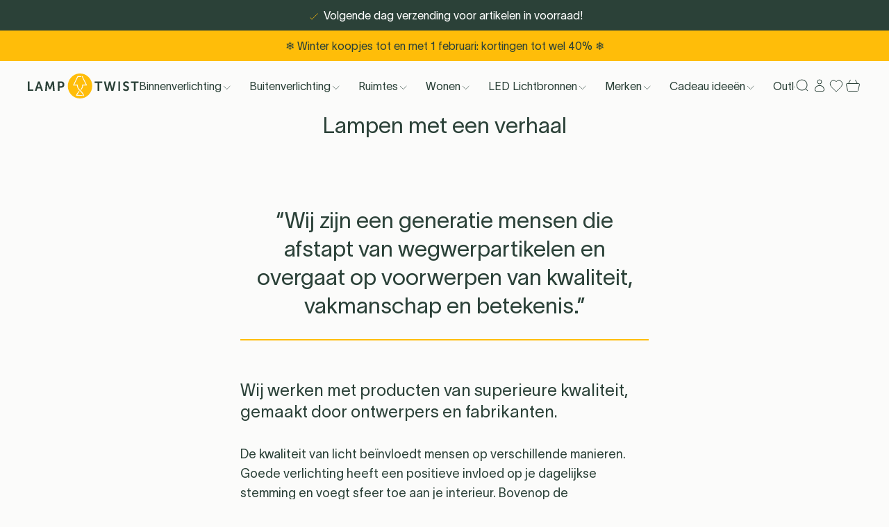

--- FILE ---
content_type: text/html; charset=utf-8
request_url: https://lamptwist.com/nl/pages/about-us
body_size: 53173
content:
<!doctype html>
<html class='no-js' lang='nl'>
  <head>

<title>About us</title><link rel='icon' type='image/png' href='//lamptwist.com/cdn/shop/files/Lamptwist_Logo_Icon_WhiteInner_32x32.png?v=1666106241'><link
  rel='preload'
  as='font'
  href='//lamptwist.com/cdn/shop/t/498/assets/TWKLausanne-300.woff2'
  type='font/woff2'
  crossorigin
>

<meta charset='utf-8'>
<meta http-equiv='X-UA-Compatible' content='IE=edge'>
<meta name='viewport' content='width=device-width, initial-scale=1, maximum-scale=1'>
<meta name='theme-color' content=''>
<link rel='canonical' href='https://lamptwist.com/nl/pages/about-us'>


<link rel='preload' href='//lamptwist.com/cdn/shop/t/498/assets/index.css?v=51135015812023562511765378171' as='style'>

<link rel='preconnect' href='https://cdn.shopify.com' crossorigin>

<meta property='og:site_name' content='LampTwist'>
<meta property='og:url' content='https://lamptwist.com/nl/pages/about-us'>
<meta property='og:title' content='About us'>
<meta property='og:type' content='website'>
<meta property='og:description' content='Design lampen | LampTwist | Voor de beste merken ✅ | 30 dagen uitproberen ✅ | Gratis verzending en retour ✅ | Bekijk nu het aanbod online!'><meta property='og:image' content='http://lamptwist.com/cdn/shop/files/Lamptwist_Logo_800x205_CMYK_6d200019-6384-4d47-a328-47be92580604.png?v=1666260790'>
  <meta property='og:image:secure_url' content='https://lamptwist.com/cdn/shop/files/Lamptwist_Logo_800x205_CMYK_6d200019-6384-4d47-a328-47be92580604.png?v=1666260790'>
  <meta property='og:image:width' content='1200'>
  <meta property='og:image:height' content='628'><meta
    name='twitter:site'
    content='@lamptwist'
  ><meta name='twitter:card' content='summary_large_image'>
<meta name='twitter:title' content='About us'>
<meta name='twitter:description' content='Design lampen | LampTwist | Voor de beste merken ✅ | 30 dagen uitproberen ✅ | Gratis verzending en retour ✅ | Bekijk nu het aanbod online!'>

<!-- Create hreflangs Start --><link
  rel='alternate'
  hreflang='x-default'
  href='https://lamptwist.com/pages/about-us'
>
<link
  rel='alternate'
  hreflang='nl'
  href='https://lamptwist.com/nl/pages/about-us'
>
<link
  rel='alternate'
  hreflang='fr'
  href='https://lamptwist.com/fr/pages/about-us'
>
<link
  rel='alternate'
  hreflang='en'
  href='https://lamptwist.com/pages/about-us'
>
<!-- Create hreflangs End -->

<meta name='theme-color' content='#2B4138' media='(prefers-color-scheme: light)'>
<meta name='theme-color' content='#2B4138' media='(prefers-color-scheme: dark)'>
<link href="//lamptwist.com/cdn/shop/t/498/assets/index.css?v=51135015812023562511765378171" rel="stylesheet" type="text/css" media="all" />
<style>
  :root {
    --sale-label-bg-color: #469e7a;
    --sale-label-text-color: #ffffff;
  }
</style>
<script>
  window.Phill = {
    theme: {
      strings: {
        collection: {
          read_more: "Lees verder",
          read_less: "Lees minder",
        },
        customer: {
          no_orders_yet: "Je hebt nog geen bestellingen geplaatst.",
          error: "Je bestellingen kunnen nu niet worden opgehaald. Probeer het later opnieuw."
        },
        order: {
          order_status: {
            placed: "Bestelling geplaatst",
            ordered_from_brand: "Besteld bij merk",
            available_in_warehouse: "Klaar in magazijn",
            shipped: "Verzonden",
            canceled: "Geannuleerd",
            other: "Status kan niet worden opgehaald"
          },
          order_payment_status: {
            paid: "Betaald",
            unpaid: "Unpaid",
            other: "Betalingsstatus kan niet worden opgevraagd"
          }
        },
        order_detail: {
          error: "Jouw bestelgegevens kunnen nu niet worden opgehaald. Probeer het later opnieuw.",
          expected_shipment: "Verwachte verzending",
          shipment: "Verzenddatum",
          order: "Bestelling",
          item: "item",
          items: "items",
          item_status: {
            on_dropship: "Via dropshipping",
            ordered_from_brand: "Besteld bij leverancier",
            later_than_expected: "Vertraagd",
            available_in_warehouse: "Beschikbaar in magazijn",
            shipped: "Verzonden",
            canceled: "Geannuleerd",
            other: "Status kan niet worden opgehaald",
            on_dropship_info: "Dit item wordt verzonden direct van bij de leverancier naar jou. Ga voor meer informatie naar onze \u003ca href=\"\/nl\/pages\/shipping\" class=\"underline\" target=\"_blank\" title=\"Delivery (new window)\"\u003e'Verzending \u0026 levering'\u003c\/a\u003e.",
            ordered_from_brand_info: "We hebben dit artikel besteld bij onze leverancier en wachten op de levering ervan in ons magazijn. Voor meer informatie kan je terecht op onze pagina \u003ca href=\"\/nl\/pages\/shipping\" class=\"underline\" target=\"_blank\" title=\"Delivery (new window)\"\u003e'Verzending \u0026 levering'\u003c\/a\u003e.",
            later_than_expected_info: "We hebben het artikel nog niet ontvangen van de leverancier. We hebben contact met hen opgenomen voor een update. Gelieve later terug te komen voor meer informatie.",
            available_in_warehouse_info: "Dit artikel is nu beschikbaar in ons magazijn en voor jou gereserveerd. We versturen het zodra alle artikelen in je bestelling klaar zijn voor verzending.",
            shipped_info: "Dit artikel is naar jouw adres verzonden. Je kunt de zending \u003ca href=\"\/nl\/pages\/shipping\" data-order-item-tracking class=\"underline\" target=\"_blank\" title=\"Tracking (new window)\"\u003ehier\u003c\/a\u003e volgen.",
            canceled_info: "Dit artikel is geannuleerd uit je bestelling.",
            other_info: "De status van dit artikel kan op dit moment niet worden opgevraagd. Probeer het later nog eens."
          }
        },
        product: {
          add_to_cart: "In winkelwagen",
          adding_to_cart: "Toevoegen aan winkelwagen",
          sold_out: "Uitverkocht",
          unavailable: "Onbeschikbaar",
          load_more: "Toon meer ({{ amount }})",
          load_less: "Toon minder",
          free_shipping_usp: "Gratis verzending boven _amount_",
          discount_label: "-{{ discount }}% ",
          sort_by: "Sorteren",
          sort_by_increasing_price: "Prijs, laag naar hoog",
          sort_by_decreasing_price: "Prijs, hoog naar laag",
          sort_by_in_stock: "Op voorraad"
        },
        newsletter: {
          already_signed_up: "Dit e-mailadres is al aangemeld voor de nieuwsbrief",
          email_error: "Voer een geldig e-mailadres in"
        },
        cart: {
          calculated_at_checkout: "Berekend bij afrekenen",
          custom_option: "Custom option",
          free: "Gratis",
          size: "Maat:",
          remove: "Verwijderen",
          quantity: "Aantal",
          empty: "Jouw winkelwagentje is leeg. Waarom zou je het niet vullen met nieuwe items?",
          stock_quantity: "Voorraad",
          stock_info: "Stock info",
          stock_text: "Voorraad tekst",
          item_in_stock: "Op voorraad. Verzonden de volgende werkdag",
          in_stock: "Op voorraad"
        }
      },
      links: {
        asset: "//lamptwist.com/cdn/shop/t/498/assets/XXX.XXX?166135",
        file: "//lamptwist.com/cdn/shop/files/XXX.XXX?166135"
      }
    },
    scripts: {
      tag_manager: "",
      google_optimize: ""
    },
    collection: {
      collection_labels: null,
      preselectedFilters: '',
      filterGroup: {},
    },
    routes: {
      routeUrl: "/nl",
      cart: "/nl/cart",
      cartAdd: "/nl/cart/add",
      cartChange: "/nl/cart/change",
      cartUpdate: "/nl/cart/update",
      cartClear: "/nl/cart/clear"
    },
    cart: {
      total_price: 0,
      line_items: 0
    },
    money_format: "€{{amount_with_comma_separator}}",
    money_separator: ".",
    money_iso: 'EUR',
    locale: {"shop_locale":{"locale":"nl","enabled":true,"primary":false,"published":true}},
    design_mode: false,
    wishlist: null,
    customer: null,
    wishlist_endpoint: "https:\/\/shopify-wishist-lamptwist.vercel.app",
  }
</script>
<script data-script-head>
  const wishlistObject = JSON.parse(localStorage.getItem('askphill_wishlist'));
  const activeWishlistProducts = Object.entries(wishlistObject.items).reduce((acc, [key, val]) => {
    if (val.inWishlist) acc.push(key);
    return acc;
  }, []);
  if (activeWishlistProducts.length) {
    const style = document.createElement('style');
    style.innerHTML = `.wishlist { fill:#FFBD09; color:#FFBD09 }`;
    document.head.appendChild(style);
  }
</script>
<script>
  const checkAnnouncement = index => {
    const value = `announcement-${index}`;
    return localStorage.getItem(value);
  };
  for (let i = 1; i <= 1; i++) {
    if (checkAnnouncement(i)) {
      const style = document.createElement('style');
      style.innerHTML = `.announcement-${i} { display:none;}`;
      document.head.appendChild(style);
    }
  }
</script>
<!-- BEGIN app block: shopify://apps/klaviyo-email-marketing-sms/blocks/klaviyo-onsite-embed/2632fe16-c075-4321-a88b-50b567f42507 -->












  <script async src="https://static.klaviyo.com/onsite/js/RXFy2Y/klaviyo.js?company_id=RXFy2Y"></script>
  <script>!function(){if(!window.klaviyo){window._klOnsite=window._klOnsite||[];try{window.klaviyo=new Proxy({},{get:function(n,i){return"push"===i?function(){var n;(n=window._klOnsite).push.apply(n,arguments)}:function(){for(var n=arguments.length,o=new Array(n),w=0;w<n;w++)o[w]=arguments[w];var t="function"==typeof o[o.length-1]?o.pop():void 0,e=new Promise((function(n){window._klOnsite.push([i].concat(o,[function(i){t&&t(i),n(i)}]))}));return e}}})}catch(n){window.klaviyo=window.klaviyo||[],window.klaviyo.push=function(){var n;(n=window._klOnsite).push.apply(n,arguments)}}}}();</script>

  




  <script>
    window.klaviyoReviewsProductDesignMode = false
  </script>







<!-- END app block --><!-- BEGIN app block: shopify://apps/stape-conversion-tracking/blocks/gtm/7e13c847-7971-409d-8fe0-29ec14d5f048 --><script>
  window.lsData = {};
  window.dataLayer = window.dataLayer || [];
  window.addEventListener("message", (event) => {
    if (event.data?.event) {
      window.dataLayer.push(event.data);
    }
  });
  window.dataShopStape = {
    shop: "lamptwist.com",
    shopId: "65926463734",
  }
</script>

<!-- END app block --><script src="https://cdn.shopify.com/extensions/019b0ca3-aa13-7aa2-a0b4-6cb667a1f6f7/essential-countdown-timer-55/assets/countdown_timer_essential_apps.min.js" type="text/javascript" defer="defer"></script>
<script src="https://cdn.shopify.com/extensions/019b8ed3-90b4-7b95-8e01-aa6b35f1be2e/stape-remix-29/assets/widget.js" type="text/javascript" defer="defer"></script>
<link href="https://monorail-edge.shopifysvc.com" rel="dns-prefetch">
<script>(function(){if ("sendBeacon" in navigator && "performance" in window) {try {var session_token_from_headers = performance.getEntriesByType('navigation')[0].serverTiming.find(x => x.name == '_s').description;} catch {var session_token_from_headers = undefined;}var session_cookie_matches = document.cookie.match(/_shopify_s=([^;]*)/);var session_token_from_cookie = session_cookie_matches && session_cookie_matches.length === 2 ? session_cookie_matches[1] : "";var session_token = session_token_from_headers || session_token_from_cookie || "";function handle_abandonment_event(e) {var entries = performance.getEntries().filter(function(entry) {return /monorail-edge.shopifysvc.com/.test(entry.name);});if (!window.abandonment_tracked && entries.length === 0) {window.abandonment_tracked = true;var currentMs = Date.now();var navigation_start = performance.timing.navigationStart;var payload = {shop_id: 65926463734,url: window.location.href,navigation_start,duration: currentMs - navigation_start,session_token,page_type: "page"};window.navigator.sendBeacon("https://monorail-edge.shopifysvc.com/v1/produce", JSON.stringify({schema_id: "online_store_buyer_site_abandonment/1.1",payload: payload,metadata: {event_created_at_ms: currentMs,event_sent_at_ms: currentMs}}));}}window.addEventListener('pagehide', handle_abandonment_event);}}());</script>
<script id="web-pixels-manager-setup">(function e(e,d,r,n,o){if(void 0===o&&(o={}),!Boolean(null===(a=null===(i=window.Shopify)||void 0===i?void 0:i.analytics)||void 0===a?void 0:a.replayQueue)){var i,a;window.Shopify=window.Shopify||{};var t=window.Shopify;t.analytics=t.analytics||{};var s=t.analytics;s.replayQueue=[],s.publish=function(e,d,r){return s.replayQueue.push([e,d,r]),!0};try{self.performance.mark("wpm:start")}catch(e){}var l=function(){var e={modern:/Edge?\/(1{2}[4-9]|1[2-9]\d|[2-9]\d{2}|\d{4,})\.\d+(\.\d+|)|Firefox\/(1{2}[4-9]|1[2-9]\d|[2-9]\d{2}|\d{4,})\.\d+(\.\d+|)|Chrom(ium|e)\/(9{2}|\d{3,})\.\d+(\.\d+|)|(Maci|X1{2}).+ Version\/(15\.\d+|(1[6-9]|[2-9]\d|\d{3,})\.\d+)([,.]\d+|)( \(\w+\)|)( Mobile\/\w+|) Safari\/|Chrome.+OPR\/(9{2}|\d{3,})\.\d+\.\d+|(CPU[ +]OS|iPhone[ +]OS|CPU[ +]iPhone|CPU IPhone OS|CPU iPad OS)[ +]+(15[._]\d+|(1[6-9]|[2-9]\d|\d{3,})[._]\d+)([._]\d+|)|Android:?[ /-](13[3-9]|1[4-9]\d|[2-9]\d{2}|\d{4,})(\.\d+|)(\.\d+|)|Android.+Firefox\/(13[5-9]|1[4-9]\d|[2-9]\d{2}|\d{4,})\.\d+(\.\d+|)|Android.+Chrom(ium|e)\/(13[3-9]|1[4-9]\d|[2-9]\d{2}|\d{4,})\.\d+(\.\d+|)|SamsungBrowser\/([2-9]\d|\d{3,})\.\d+/,legacy:/Edge?\/(1[6-9]|[2-9]\d|\d{3,})\.\d+(\.\d+|)|Firefox\/(5[4-9]|[6-9]\d|\d{3,})\.\d+(\.\d+|)|Chrom(ium|e)\/(5[1-9]|[6-9]\d|\d{3,})\.\d+(\.\d+|)([\d.]+$|.*Safari\/(?![\d.]+ Edge\/[\d.]+$))|(Maci|X1{2}).+ Version\/(10\.\d+|(1[1-9]|[2-9]\d|\d{3,})\.\d+)([,.]\d+|)( \(\w+\)|)( Mobile\/\w+|) Safari\/|Chrome.+OPR\/(3[89]|[4-9]\d|\d{3,})\.\d+\.\d+|(CPU[ +]OS|iPhone[ +]OS|CPU[ +]iPhone|CPU IPhone OS|CPU iPad OS)[ +]+(10[._]\d+|(1[1-9]|[2-9]\d|\d{3,})[._]\d+)([._]\d+|)|Android:?[ /-](13[3-9]|1[4-9]\d|[2-9]\d{2}|\d{4,})(\.\d+|)(\.\d+|)|Mobile Safari.+OPR\/([89]\d|\d{3,})\.\d+\.\d+|Android.+Firefox\/(13[5-9]|1[4-9]\d|[2-9]\d{2}|\d{4,})\.\d+(\.\d+|)|Android.+Chrom(ium|e)\/(13[3-9]|1[4-9]\d|[2-9]\d{2}|\d{4,})\.\d+(\.\d+|)|Android.+(UC? ?Browser|UCWEB|U3)[ /]?(15\.([5-9]|\d{2,})|(1[6-9]|[2-9]\d|\d{3,})\.\d+)\.\d+|SamsungBrowser\/(5\.\d+|([6-9]|\d{2,})\.\d+)|Android.+MQ{2}Browser\/(14(\.(9|\d{2,})|)|(1[5-9]|[2-9]\d|\d{3,})(\.\d+|))(\.\d+|)|K[Aa][Ii]OS\/(3\.\d+|([4-9]|\d{2,})\.\d+)(\.\d+|)/},d=e.modern,r=e.legacy,n=navigator.userAgent;return n.match(d)?"modern":n.match(r)?"legacy":"unknown"}(),u="modern"===l?"modern":"legacy",c=(null!=n?n:{modern:"",legacy:""})[u],f=function(e){return[e.baseUrl,"/wpm","/b",e.hashVersion,"modern"===e.buildTarget?"m":"l",".js"].join("")}({baseUrl:d,hashVersion:r,buildTarget:u}),m=function(e){var d=e.version,r=e.bundleTarget,n=e.surface,o=e.pageUrl,i=e.monorailEndpoint;return{emit:function(e){var a=e.status,t=e.errorMsg,s=(new Date).getTime(),l=JSON.stringify({metadata:{event_sent_at_ms:s},events:[{schema_id:"web_pixels_manager_load/3.1",payload:{version:d,bundle_target:r,page_url:o,status:a,surface:n,error_msg:t},metadata:{event_created_at_ms:s}}]});if(!i)return console&&console.warn&&console.warn("[Web Pixels Manager] No Monorail endpoint provided, skipping logging."),!1;try{return self.navigator.sendBeacon.bind(self.navigator)(i,l)}catch(e){}var u=new XMLHttpRequest;try{return u.open("POST",i,!0),u.setRequestHeader("Content-Type","text/plain"),u.send(l),!0}catch(e){return console&&console.warn&&console.warn("[Web Pixels Manager] Got an unhandled error while logging to Monorail."),!1}}}}({version:r,bundleTarget:l,surface:e.surface,pageUrl:self.location.href,monorailEndpoint:e.monorailEndpoint});try{o.browserTarget=l,function(e){var d=e.src,r=e.async,n=void 0===r||r,o=e.onload,i=e.onerror,a=e.sri,t=e.scriptDataAttributes,s=void 0===t?{}:t,l=document.createElement("script"),u=document.querySelector("head"),c=document.querySelector("body");if(l.async=n,l.src=d,a&&(l.integrity=a,l.crossOrigin="anonymous"),s)for(var f in s)if(Object.prototype.hasOwnProperty.call(s,f))try{l.dataset[f]=s[f]}catch(e){}if(o&&l.addEventListener("load",o),i&&l.addEventListener("error",i),u)u.appendChild(l);else{if(!c)throw new Error("Did not find a head or body element to append the script");c.appendChild(l)}}({src:f,async:!0,onload:function(){if(!function(){var e,d;return Boolean(null===(d=null===(e=window.Shopify)||void 0===e?void 0:e.analytics)||void 0===d?void 0:d.initialized)}()){var d=window.webPixelsManager.init(e)||void 0;if(d){var r=window.Shopify.analytics;r.replayQueue.forEach((function(e){var r=e[0],n=e[1],o=e[2];d.publishCustomEvent(r,n,o)})),r.replayQueue=[],r.publish=d.publishCustomEvent,r.visitor=d.visitor,r.initialized=!0}}},onerror:function(){return m.emit({status:"failed",errorMsg:"".concat(f," has failed to load")})},sri:function(e){var d=/^sha384-[A-Za-z0-9+/=]+$/;return"string"==typeof e&&d.test(e)}(c)?c:"",scriptDataAttributes:o}),m.emit({status:"loading"})}catch(e){m.emit({status:"failed",errorMsg:(null==e?void 0:e.message)||"Unknown error"})}}})({shopId: 65926463734,storefrontBaseUrl: "https://lamptwist.com",extensionsBaseUrl: "https://extensions.shopifycdn.com/cdn/shopifycloud/web-pixels-manager",monorailEndpoint: "https://monorail-edge.shopifysvc.com/unstable/produce_batch",surface: "storefront-renderer",enabledBetaFlags: ["2dca8a86"],webPixelsConfigList: [{"id":"3024847191","configuration":"{\"accountID\":\"RXFy2Y\",\"webPixelConfig\":\"eyJlbmFibGVBZGRlZFRvQ2FydEV2ZW50cyI6IHRydWV9\"}","eventPayloadVersion":"v1","runtimeContext":"STRICT","scriptVersion":"524f6c1ee37bacdca7657a665bdca589","type":"APP","apiClientId":123074,"privacyPurposes":["ANALYTICS","MARKETING"],"dataSharingAdjustments":{"protectedCustomerApprovalScopes":["read_customer_address","read_customer_email","read_customer_name","read_customer_personal_data","read_customer_phone"]}},{"id":"518422871","configuration":"{\"accountID\":\"65926463734\"}","eventPayloadVersion":"v1","runtimeContext":"STRICT","scriptVersion":"c0a2ceb098b536858278d481fbeefe60","type":"APP","apiClientId":10250649601,"privacyPurposes":[],"dataSharingAdjustments":{"protectedCustomerApprovalScopes":["read_customer_address","read_customer_email","read_customer_name","read_customer_personal_data","read_customer_phone"]}},{"id":"92471639","eventPayloadVersion":"1","runtimeContext":"LAX","scriptVersion":"13","type":"CUSTOM","privacyPurposes":[],"name":"Conversion Booster"},{"id":"145523031","eventPayloadVersion":"1","runtimeContext":"LAX","scriptVersion":"2","type":"CUSTOM","privacyPurposes":[],"name":"GTM Datalayer"},{"id":"219480407","eventPayloadVersion":"1","runtimeContext":"LAX","scriptVersion":"1","type":"CUSTOM","privacyPurposes":[],"name":"PM - Microsoft Bing"},{"id":"shopify-app-pixel","configuration":"{}","eventPayloadVersion":"v1","runtimeContext":"STRICT","scriptVersion":"0450","apiClientId":"shopify-pixel","type":"APP","privacyPurposes":["ANALYTICS","MARKETING"]},{"id":"shopify-custom-pixel","eventPayloadVersion":"v1","runtimeContext":"LAX","scriptVersion":"0450","apiClientId":"shopify-pixel","type":"CUSTOM","privacyPurposes":["ANALYTICS","MARKETING"]}],isMerchantRequest: false,initData: {"shop":{"name":"LampTwist","paymentSettings":{"currencyCode":"EUR"},"myshopifyDomain":"lamptwist-live.myshopify.com","countryCode":"BE","storefrontUrl":"https:\/\/lamptwist.com\/nl"},"customer":null,"cart":null,"checkout":null,"productVariants":[],"purchasingCompany":null},},"https://lamptwist.com/cdn","fcfee988w5aeb613cpc8e4bc33m6693e112",{"modern":"","legacy":""},{"shopId":"65926463734","storefrontBaseUrl":"https:\/\/lamptwist.com","extensionBaseUrl":"https:\/\/extensions.shopifycdn.com\/cdn\/shopifycloud\/web-pixels-manager","surface":"storefront-renderer","enabledBetaFlags":"[\"2dca8a86\"]","isMerchantRequest":"false","hashVersion":"fcfee988w5aeb613cpc8e4bc33m6693e112","publish":"custom","events":"[[\"page_viewed\",{}]]"});</script><script>
  window.ShopifyAnalytics = window.ShopifyAnalytics || {};
  window.ShopifyAnalytics.meta = window.ShopifyAnalytics.meta || {};
  window.ShopifyAnalytics.meta.currency = 'EUR';
  var meta = {"page":{"pageType":"page","resourceType":"page","resourceId":100099358966,"requestId":"a0f406a9-7c7b-44b4-b268-666b223be1e6-1768674874"}};
  for (var attr in meta) {
    window.ShopifyAnalytics.meta[attr] = meta[attr];
  }
</script>
<script class="analytics">
  (function () {
    var customDocumentWrite = function(content) {
      var jquery = null;

      if (window.jQuery) {
        jquery = window.jQuery;
      } else if (window.Checkout && window.Checkout.$) {
        jquery = window.Checkout.$;
      }

      if (jquery) {
        jquery('body').append(content);
      }
    };

    var hasLoggedConversion = function(token) {
      if (token) {
        return document.cookie.indexOf('loggedConversion=' + token) !== -1;
      }
      return false;
    }

    var setCookieIfConversion = function(token) {
      if (token) {
        var twoMonthsFromNow = new Date(Date.now());
        twoMonthsFromNow.setMonth(twoMonthsFromNow.getMonth() + 2);

        document.cookie = 'loggedConversion=' + token + '; expires=' + twoMonthsFromNow;
      }
    }

    var trekkie = window.ShopifyAnalytics.lib = window.trekkie = window.trekkie || [];
    if (trekkie.integrations) {
      return;
    }
    trekkie.methods = [
      'identify',
      'page',
      'ready',
      'track',
      'trackForm',
      'trackLink'
    ];
    trekkie.factory = function(method) {
      return function() {
        var args = Array.prototype.slice.call(arguments);
        args.unshift(method);
        trekkie.push(args);
        return trekkie;
      };
    };
    for (var i = 0; i < trekkie.methods.length; i++) {
      var key = trekkie.methods[i];
      trekkie[key] = trekkie.factory(key);
    }
    trekkie.load = function(config) {
      trekkie.config = config || {};
      trekkie.config.initialDocumentCookie = document.cookie;
      var first = document.getElementsByTagName('script')[0];
      var script = document.createElement('script');
      script.type = 'text/javascript';
      script.onerror = function(e) {
        var scriptFallback = document.createElement('script');
        scriptFallback.type = 'text/javascript';
        scriptFallback.onerror = function(error) {
                var Monorail = {
      produce: function produce(monorailDomain, schemaId, payload) {
        var currentMs = new Date().getTime();
        var event = {
          schema_id: schemaId,
          payload: payload,
          metadata: {
            event_created_at_ms: currentMs,
            event_sent_at_ms: currentMs
          }
        };
        return Monorail.sendRequest("https://" + monorailDomain + "/v1/produce", JSON.stringify(event));
      },
      sendRequest: function sendRequest(endpointUrl, payload) {
        // Try the sendBeacon API
        if (window && window.navigator && typeof window.navigator.sendBeacon === 'function' && typeof window.Blob === 'function' && !Monorail.isIos12()) {
          var blobData = new window.Blob([payload], {
            type: 'text/plain'
          });

          if (window.navigator.sendBeacon(endpointUrl, blobData)) {
            return true;
          } // sendBeacon was not successful

        } // XHR beacon

        var xhr = new XMLHttpRequest();

        try {
          xhr.open('POST', endpointUrl);
          xhr.setRequestHeader('Content-Type', 'text/plain');
          xhr.send(payload);
        } catch (e) {
          console.log(e);
        }

        return false;
      },
      isIos12: function isIos12() {
        return window.navigator.userAgent.lastIndexOf('iPhone; CPU iPhone OS 12_') !== -1 || window.navigator.userAgent.lastIndexOf('iPad; CPU OS 12_') !== -1;
      }
    };
    Monorail.produce('monorail-edge.shopifysvc.com',
      'trekkie_storefront_load_errors/1.1',
      {shop_id: 65926463734,
      theme_id: 190438080855,
      app_name: "storefront",
      context_url: window.location.href,
      source_url: "//lamptwist.com/cdn/s/trekkie.storefront.cd680fe47e6c39ca5d5df5f0a32d569bc48c0f27.min.js"});

        };
        scriptFallback.async = true;
        scriptFallback.src = '//lamptwist.com/cdn/s/trekkie.storefront.cd680fe47e6c39ca5d5df5f0a32d569bc48c0f27.min.js';
        first.parentNode.insertBefore(scriptFallback, first);
      };
      script.async = true;
      script.src = '//lamptwist.com/cdn/s/trekkie.storefront.cd680fe47e6c39ca5d5df5f0a32d569bc48c0f27.min.js';
      first.parentNode.insertBefore(script, first);
    };
    trekkie.load(
      {"Trekkie":{"appName":"storefront","development":false,"defaultAttributes":{"shopId":65926463734,"isMerchantRequest":null,"themeId":190438080855,"themeCityHash":"852484248545304934","contentLanguage":"nl","currency":"EUR"},"isServerSideCookieWritingEnabled":true,"monorailRegion":"shop_domain","enabledBetaFlags":["65f19447"]},"Session Attribution":{},"S2S":{"facebookCapiEnabled":false,"source":"trekkie-storefront-renderer","apiClientId":580111}}
    );

    var loaded = false;
    trekkie.ready(function() {
      if (loaded) return;
      loaded = true;

      window.ShopifyAnalytics.lib = window.trekkie;

      var originalDocumentWrite = document.write;
      document.write = customDocumentWrite;
      try { window.ShopifyAnalytics.merchantGoogleAnalytics.call(this); } catch(error) {};
      document.write = originalDocumentWrite;

      window.ShopifyAnalytics.lib.page(null,{"pageType":"page","resourceType":"page","resourceId":100099358966,"requestId":"a0f406a9-7c7b-44b4-b268-666b223be1e6-1768674874","shopifyEmitted":true});

      var match = window.location.pathname.match(/checkouts\/(.+)\/(thank_you|post_purchase)/)
      var token = match? match[1]: undefined;
      if (!hasLoggedConversion(token)) {
        setCookieIfConversion(token);
        
      }
    });


        var eventsListenerScript = document.createElement('script');
        eventsListenerScript.async = true;
        eventsListenerScript.src = "//lamptwist.com/cdn/shopifycloud/storefront/assets/shop_events_listener-3da45d37.js";
        document.getElementsByTagName('head')[0].appendChild(eventsListenerScript);

})();</script>
<script
  defer
  src="https://lamptwist.com/cdn/shopifycloud/perf-kit/shopify-perf-kit-3.0.4.min.js"
  data-application="storefront-renderer"
  data-shop-id="65926463734"
  data-render-region="gcp-us-east1"
  data-page-type="page"
  data-theme-instance-id="190438080855"
  data-theme-name="Lamptwist"
  data-theme-version="1.0.0"
  data-monorail-region="shop_domain"
  data-resource-timing-sampling-rate="10"
  data-shs="true"
  data-shs-beacon="true"
  data-shs-export-with-fetch="true"
  data-shs-logs-sample-rate="1"
  data-shs-beacon-endpoint="https://lamptwist.com/api/collect"
></script>
</head>

  <body
    class='min-h-screen focus-none min-w-[320px] bg-beige-light text-green-deep font-lausanne'
    data-component='toggleBodyScroll'
  ><div id="shopify-section-cart-shipping-zones" class="shopify-section"><script data-shipping-zones type='text/template'>
  {
    "zones": [{"countries": ["be","nl","fr","de","lu"],
            "free_shipping":7500},{"countries": ["ie","it","pt","es","at"],
            "free_shipping":30000},{"countries": ["sk","si"],
            "free_shipping":35000},{"countries": ["fi"],
            "free_shipping":50000},{"countries": ["gr","hr"],
            "free_shipping":60000},{"countries": ["cy","lv","lt","mc"],
            "free_shipping":100000},{"countries": ["bg","mt","ad","gi"],
            "free_shipping":120000},{"countries": ["gb"],
            "free_shipping":35000},{"countries": ["dk"],
            "free_shipping":220000},{"countries": ["ch"],
            "free_shipping":60000},{"countries": ["ca"],
            "free_shipping":175000},{"countries": ["no"],
            "free_shipping":700000},{"countries": ["pl"],
            "free_shipping":130000},{"countries": ["cz"],
            "free_shipping":750000},{"countries": ["se"],
            "free_shipping":580000},{"countries": ["hu"],
            "free_shipping":14000000}]
  }
</script>


</div><a
  tabindex='1'
  class='fixed m-8 p-4 bg-white shadow-xl opacity-0 translate-y-4 focus:translate-y-0 duration-300 focus:opacity-100 transition-all z-50 pointer-events-none focus:pointer-events-auto'
  href='#MainContent'
>Ga naar tekst</a>
<div id="shopify-section-announcement-bar" class="shopify-section"><section data-accouncement-wrapper data-component='announcementbar'><div
      class='bg-green-deep  relative overflow-x-hidden overflow-y-hidden flex w-full no-scrollbar flex-col items-stretch h-7 lg:h-11 pr-0'
    >
      <div
        data-speed='5000'
        class='transition-all flex flex-col duration-[750ms] lg:duration-1000'
        data-slider
      ><div
            data-item
            class='flex items-center justify-center w-screen h-7 lg:h-11 max-w-full scroll-item flex-hello'
            data-iso='default'
          >
            <p class='w-full h-full text-center flex items-center justify-center'><svg
      class='w-[1.25em] text-yellow inline-block lg:mt-[0.25em] lg:mr-1'
      fill='none'
      preserveAspectRatio='xMidYMid meet'
      xmlns='http://www.w3.org/2000/svg'
      viewBox='0 0 24 24'
    >
      <path d="M18.6006 6.55078 8.55088 16.6005l-3.15171-3.1517" stroke="currentColor"/>
    </svg>
<span class='text-white text-label-small lg:text-label-medium'>Volgende dag verzending voor artikelen in voorraad!</span>
            </p>
          </div><div
            data-item
            class='flex items-center justify-center w-screen h-7 lg:h-11 max-w-full scroll-item flex-hello'
            data-iso='be'
          >
            <p class='w-full h-full text-center flex items-center justify-center'><svg
      class='w-[1.25em] text-yellow inline-block lg:mt-[0.25em] lg:mr-1'
      fill='none'
      preserveAspectRatio='xMidYMid meet'
      xmlns='http://www.w3.org/2000/svg'
      viewBox='0 0 24 24'
    >
      <path d="M18.6006 6.55078 8.55088 16.6005l-3.15171-3.1517" stroke="currentColor"/>
    </svg>
<span class='text-white text-label-small lg:text-label-medium'>Gratis verzending naar België voor bestellingen boven €75</span>
            </p>
          </div><div
            data-item
            class='flex items-center justify-center w-screen h-7 lg:h-11 max-w-full scroll-item flex-hello'
            data-iso='nl'
          >
            <p class='w-full h-full text-center flex items-center justify-center'><svg
      class='w-[1.25em] text-yellow inline-block lg:mt-[0.25em] lg:mr-1'
      fill='none'
      preserveAspectRatio='xMidYMid meet'
      xmlns='http://www.w3.org/2000/svg'
      viewBox='0 0 24 24'
    >
      <path d="M18.6006 6.55078 8.55088 16.6005l-3.15171-3.1517" stroke="currentColor"/>
    </svg>
<span class='text-white text-label-small lg:text-label-medium'>Gratis verzending naar Nederland voor bestellingen boven €75</span>
            </p>
          </div><div
            data-item
            class='flex items-center justify-center w-screen h-7 lg:h-11 max-w-full scroll-item flex-hello'
            data-iso='fr'
          >
            <p class='w-full h-full text-center flex items-center justify-center'><svg
      class='w-[1.25em] text-yellow inline-block lg:mt-[0.25em] lg:mr-1'
      fill='none'
      preserveAspectRatio='xMidYMid meet'
      xmlns='http://www.w3.org/2000/svg'
      viewBox='0 0 24 24'
    >
      <path d="M18.6006 6.55078 8.55088 16.6005l-3.15171-3.1517" stroke="currentColor"/>
    </svg>
<span class='text-white text-label-small lg:text-label-medium'>Gratis verzending naar Frankrijk voor bestellingen boven €75</span>
            </p>
          </div><div
            data-item
            class='flex items-center justify-center w-screen h-7 lg:h-11 max-w-full scroll-item flex-hello'
            data-iso='de'
          >
            <p class='w-full h-full text-center flex items-center justify-center'><svg
      class='w-[1.25em] text-yellow inline-block lg:mt-[0.25em] lg:mr-1'
      fill='none'
      preserveAspectRatio='xMidYMid meet'
      xmlns='http://www.w3.org/2000/svg'
      viewBox='0 0 24 24'
    >
      <path d="M18.6006 6.55078 8.55088 16.6005l-3.15171-3.1517" stroke="currentColor"/>
    </svg>
<span class='text-white text-label-small lg:text-label-medium'>Gratis verzending naar Duitsland voor bestellingen boven €75</span>
            </p>
          </div><div
            data-item
            class='flex items-center justify-center w-screen h-7 lg:h-11 max-w-full scroll-item flex-hello'
            data-iso='lu'
          >
            <p class='w-full h-full text-center flex items-center justify-center'><svg
      class='w-[1.25em] text-yellow inline-block lg:mt-[0.25em] lg:mr-1'
      fill='none'
      preserveAspectRatio='xMidYMid meet'
      xmlns='http://www.w3.org/2000/svg'
      viewBox='0 0 24 24'
    >
      <path d="M18.6006 6.55078 8.55088 16.6005l-3.15171-3.1517" stroke="currentColor"/>
    </svg>
<span class='text-white text-label-small lg:text-label-medium'>Gratis verzending naar Luxemburg voor bestellingen boven €75</span>
            </p>
          </div><div
            data-item
            class='flex items-center justify-center w-screen h-7 lg:h-11 max-w-full scroll-item flex-hello'
            data-iso='cz'
          >
            <p class='w-full h-full text-center flex items-center justify-center'><svg
      class='w-[1.25em] text-yellow inline-block lg:mt-[0.25em] lg:mr-1'
      fill='none'
      preserveAspectRatio='xMidYMid meet'
      xmlns='http://www.w3.org/2000/svg'
      viewBox='0 0 24 24'
    >
      <path d="M18.6006 6.55078 8.55088 16.6005l-3.15171-3.1517" stroke="currentColor"/>
    </svg>
<span class='text-white text-label-small lg:text-label-medium'>Gratis verzending naar Tsjechië voor bestellingen boven €300</span>
            </p>
          </div><div
            data-item
            class='flex items-center justify-center w-screen h-7 lg:h-11 max-w-full scroll-item flex-hello'
            data-iso='dk'
          >
            <p class='w-full h-full text-center flex items-center justify-center'><svg
      class='w-[1.25em] text-yellow inline-block lg:mt-[0.25em] lg:mr-1'
      fill='none'
      preserveAspectRatio='xMidYMid meet'
      xmlns='http://www.w3.org/2000/svg'
      viewBox='0 0 24 24'
    >
      <path d="M18.6006 6.55078 8.55088 16.6005l-3.15171-3.1517" stroke="currentColor"/>
    </svg>
<span class='text-white text-label-small lg:text-label-medium'>Gratis verzending naar Denemarken voor bestellingen boven €300</span>
            </p>
          </div><div
            data-item
            class='flex items-center justify-center w-screen h-7 lg:h-11 max-w-full scroll-item flex-hello'
            data-iso='ie'
          >
            <p class='w-full h-full text-center flex items-center justify-center'><svg
      class='w-[1.25em] text-yellow inline-block lg:mt-[0.25em] lg:mr-1'
      fill='none'
      preserveAspectRatio='xMidYMid meet'
      xmlns='http://www.w3.org/2000/svg'
      viewBox='0 0 24 24'
    >
      <path d="M18.6006 6.55078 8.55088 16.6005l-3.15171-3.1517" stroke="currentColor"/>
    </svg>
<span class='text-white text-label-small lg:text-label-medium'>Gratis verzending naar Ierland voor bestellingen boven €300</span>
            </p>
          </div><div
            data-item
            class='flex items-center justify-center w-screen h-7 lg:h-11 max-w-full scroll-item flex-hello'
            data-iso='it'
          >
            <p class='w-full h-full text-center flex items-center justify-center'><svg
      class='w-[1.25em] text-yellow inline-block lg:mt-[0.25em] lg:mr-1'
      fill='none'
      preserveAspectRatio='xMidYMid meet'
      xmlns='http://www.w3.org/2000/svg'
      viewBox='0 0 24 24'
    >
      <path d="M18.6006 6.55078 8.55088 16.6005l-3.15171-3.1517" stroke="currentColor"/>
    </svg>
<span class='text-white text-label-small lg:text-label-medium'>Gratis verzending naar Italië voor bestellingen boven €300</span>
            </p>
          </div><div
            data-item
            class='flex items-center justify-center w-screen h-7 lg:h-11 max-w-full scroll-item flex-hello'
            data-iso='pl'
          >
            <p class='w-full h-full text-center flex items-center justify-center'><svg
      class='w-[1.25em] text-yellow inline-block lg:mt-[0.25em] lg:mr-1'
      fill='none'
      preserveAspectRatio='xMidYMid meet'
      xmlns='http://www.w3.org/2000/svg'
      viewBox='0 0 24 24'
    >
      <path d="M18.6006 6.55078 8.55088 16.6005l-3.15171-3.1517" stroke="currentColor"/>
    </svg>
<span class='text-white text-label-small lg:text-label-medium'>Gratis verzending naar Polen voor bestellingen boven €300</span>
            </p>
          </div><div
            data-item
            class='flex items-center justify-center w-screen h-7 lg:h-11 max-w-full scroll-item flex-hello'
            data-iso='pt'
          >
            <p class='w-full h-full text-center flex items-center justify-center'><svg
      class='w-[1.25em] text-yellow inline-block lg:mt-[0.25em] lg:mr-1'
      fill='none'
      preserveAspectRatio='xMidYMid meet'
      xmlns='http://www.w3.org/2000/svg'
      viewBox='0 0 24 24'
    >
      <path d="M18.6006 6.55078 8.55088 16.6005l-3.15171-3.1517" stroke="currentColor"/>
    </svg>
<span class='text-white text-label-small lg:text-label-medium'>Gratis verzending naar Portugal voor bestellingen boven €300</span>
            </p>
          </div><div
            data-item
            class='flex items-center justify-center w-screen h-7 lg:h-11 max-w-full scroll-item flex-hello'
            data-iso='es'
          >
            <p class='w-full h-full text-center flex items-center justify-center'><svg
      class='w-[1.25em] text-yellow inline-block lg:mt-[0.25em] lg:mr-1'
      fill='none'
      preserveAspectRatio='xMidYMid meet'
      xmlns='http://www.w3.org/2000/svg'
      viewBox='0 0 24 24'
    >
      <path d="M18.6006 6.55078 8.55088 16.6005l-3.15171-3.1517" stroke="currentColor"/>
    </svg>
<span class='text-white text-label-small lg:text-label-medium'>Gratis verzending naar Spanje voor bestellingen boven €300</span>
            </p>
          </div><div
            data-item
            class='flex items-center justify-center w-screen h-7 lg:h-11 max-w-full scroll-item flex-hello'
            data-iso='at'
          >
            <p class='w-full h-full text-center flex items-center justify-center'><svg
      class='w-[1.25em] text-yellow inline-block lg:mt-[0.25em] lg:mr-1'
      fill='none'
      preserveAspectRatio='xMidYMid meet'
      xmlns='http://www.w3.org/2000/svg'
      viewBox='0 0 24 24'
    >
      <path d="M18.6006 6.55078 8.55088 16.6005l-3.15171-3.1517" stroke="currentColor"/>
    </svg>
<span class='text-white text-label-small lg:text-label-medium'>Gratis verzending naar Oostenrijk voor bestellingen boven €300</span>
            </p>
          </div><div
            data-item
            class='flex items-center justify-center w-screen h-7 lg:h-11 max-w-full scroll-item flex-hello'
            data-iso='hu'
          >
            <p class='w-full h-full text-center flex items-center justify-center'><svg
      class='w-[1.25em] text-yellow inline-block lg:mt-[0.25em] lg:mr-1'
      fill='none'
      preserveAspectRatio='xMidYMid meet'
      xmlns='http://www.w3.org/2000/svg'
      viewBox='0 0 24 24'
    >
      <path d="M18.6006 6.55078 8.55088 16.6005l-3.15171-3.1517" stroke="currentColor"/>
    </svg>
<span class='text-white text-label-small lg:text-label-medium'>Gratis verzending naar Hongarije voor bestellingen boven €350</span>
            </p>
          </div><div
            data-item
            class='flex items-center justify-center w-screen h-7 lg:h-11 max-w-full scroll-item flex-hello'
            data-iso='sk'
          >
            <p class='w-full h-full text-center flex items-center justify-center'><svg
      class='w-[1.25em] text-yellow inline-block lg:mt-[0.25em] lg:mr-1'
      fill='none'
      preserveAspectRatio='xMidYMid meet'
      xmlns='http://www.w3.org/2000/svg'
      viewBox='0 0 24 24'
    >
      <path d="M18.6006 6.55078 8.55088 16.6005l-3.15171-3.1517" stroke="currentColor"/>
    </svg>
<span class='text-white text-label-small lg:text-label-medium'>Gratis verzending naar Slovakije voor bestellingen boven €350</span>
            </p>
          </div><div
            data-item
            class='flex items-center justify-center w-screen h-7 lg:h-11 max-w-full scroll-item flex-hello'
            data-iso='si'
          >
            <p class='w-full h-full text-center flex items-center justify-center'><svg
      class='w-[1.25em] text-yellow inline-block lg:mt-[0.25em] lg:mr-1'
      fill='none'
      preserveAspectRatio='xMidYMid meet'
      xmlns='http://www.w3.org/2000/svg'
      viewBox='0 0 24 24'
    >
      <path d="M18.6006 6.55078 8.55088 16.6005l-3.15171-3.1517" stroke="currentColor"/>
    </svg>
<span class='text-white text-label-small lg:text-label-medium'>Gratis verzending naar Slovenië voor bestellingen boven €350</span>
            </p>
          </div><div
            data-item
            class='flex items-center justify-center w-screen h-7 lg:h-11 max-w-full scroll-item flex-hello'
            data-iso='fi'
          >
            <p class='w-full h-full text-center flex items-center justify-center'><svg
      class='w-[1.25em] text-yellow inline-block lg:mt-[0.25em] lg:mr-1'
      fill='none'
      preserveAspectRatio='xMidYMid meet'
      xmlns='http://www.w3.org/2000/svg'
      viewBox='0 0 24 24'
    >
      <path d="M18.6006 6.55078 8.55088 16.6005l-3.15171-3.1517" stroke="currentColor"/>
    </svg>
<span class='text-white text-label-small lg:text-label-medium'>Gratis verzending naar Finland voor bestellingen boven €500</span>
            </p>
          </div><div
            data-item
            class='flex items-center justify-center w-screen h-7 lg:h-11 max-w-full scroll-item flex-hello'
            data-iso='se'
          >
            <p class='w-full h-full text-center flex items-center justify-center'><svg
      class='w-[1.25em] text-yellow inline-block lg:mt-[0.25em] lg:mr-1'
      fill='none'
      preserveAspectRatio='xMidYMid meet'
      xmlns='http://www.w3.org/2000/svg'
      viewBox='0 0 24 24'
    >
      <path d="M18.6006 6.55078 8.55088 16.6005l-3.15171-3.1517" stroke="currentColor"/>
    </svg>
<span class='text-white text-label-small lg:text-label-medium'>Gratis verzending naar Zweden voor bestellingen boven €500</span>
            </p>
          </div><div
            data-item
            class='flex items-center justify-center w-screen h-7 lg:h-11 max-w-full scroll-item flex-hello'
            data-iso='gr'
          >
            <p class='w-full h-full text-center flex items-center justify-center'><svg
      class='w-[1.25em] text-yellow inline-block lg:mt-[0.25em] lg:mr-1'
      fill='none'
      preserveAspectRatio='xMidYMid meet'
      xmlns='http://www.w3.org/2000/svg'
      viewBox='0 0 24 24'
    >
      <path d="M18.6006 6.55078 8.55088 16.6005l-3.15171-3.1517" stroke="currentColor"/>
    </svg>
<span class='text-white text-label-small lg:text-label-medium'>Gratis verzending naar Griekenland voor bestellingen boven €600</span>
            </p>
          </div><div
            data-item
            class='flex items-center justify-center w-screen h-7 lg:h-11 max-w-full scroll-item flex-hello'
            data-iso='no'
          >
            <p class='w-full h-full text-center flex items-center justify-center'><svg
      class='w-[1.25em] text-yellow inline-block lg:mt-[0.25em] lg:mr-1'
      fill='none'
      preserveAspectRatio='xMidYMid meet'
      xmlns='http://www.w3.org/2000/svg'
      viewBox='0 0 24 24'
    >
      <path d="M18.6006 6.55078 8.55088 16.6005l-3.15171-3.1517" stroke="currentColor"/>
    </svg>
<span class='text-white text-label-small lg:text-label-medium'>Gratis verzending naar Noorwegen voor bestellingen boven €600</span>
            </p>
          </div><div
            data-item
            class='flex items-center justify-center w-screen h-7 lg:h-11 max-w-full scroll-item flex-hello'
            data-iso='ch'
          >
            <p class='w-full h-full text-center flex items-center justify-center'><svg
      class='w-[1.25em] text-yellow inline-block lg:mt-[0.25em] lg:mr-1'
      fill='none'
      preserveAspectRatio='xMidYMid meet'
      xmlns='http://www.w3.org/2000/svg'
      viewBox='0 0 24 24'
    >
      <path d="M18.6006 6.55078 8.55088 16.6005l-3.15171-3.1517" stroke="currentColor"/>
    </svg>
<span class='text-white text-label-small lg:text-label-medium'>Gratis verzending naar Zwitserland voor bestellingen boven €600</span>
            </p>
          </div><div
            data-item
            class='flex items-center justify-center w-screen h-7 lg:h-11 max-w-full scroll-item flex-hello'
            data-iso='hr'
          >
            <p class='w-full h-full text-center flex items-center justify-center'><svg
      class='w-[1.25em] text-yellow inline-block lg:mt-[0.25em] lg:mr-1'
      fill='none'
      preserveAspectRatio='xMidYMid meet'
      xmlns='http://www.w3.org/2000/svg'
      viewBox='0 0 24 24'
    >
      <path d="M18.6006 6.55078 8.55088 16.6005l-3.15171-3.1517" stroke="currentColor"/>
    </svg>
<span class='text-white text-label-small lg:text-label-medium'>Gratis verzending naar Kroatië voor bestellingen boven €600</span>
            </p>
          </div><div
            data-item
            class='flex items-center justify-center w-screen h-7 lg:h-11 max-w-full scroll-item flex-hello'
            data-iso='cy'
          >
            <p class='w-full h-full text-center flex items-center justify-center'><svg
      class='w-[1.25em] text-yellow inline-block lg:mt-[0.25em] lg:mr-1'
      fill='none'
      preserveAspectRatio='xMidYMid meet'
      xmlns='http://www.w3.org/2000/svg'
      viewBox='0 0 24 24'
    >
      <path d="M18.6006 6.55078 8.55088 16.6005l-3.15171-3.1517" stroke="currentColor"/>
    </svg>
<span class='text-white text-label-small lg:text-label-medium'>Gratis verzending naar Cyprus voor bestellingen boven €1000</span>
            </p>
          </div><div
            data-item
            class='flex items-center justify-center w-screen h-7 lg:h-11 max-w-full scroll-item flex-hello'
            data-iso='lv'
          >
            <p class='w-full h-full text-center flex items-center justify-center'><svg
      class='w-[1.25em] text-yellow inline-block lg:mt-[0.25em] lg:mr-1'
      fill='none'
      preserveAspectRatio='xMidYMid meet'
      xmlns='http://www.w3.org/2000/svg'
      viewBox='0 0 24 24'
    >
      <path d="M18.6006 6.55078 8.55088 16.6005l-3.15171-3.1517" stroke="currentColor"/>
    </svg>
<span class='text-white text-label-small lg:text-label-medium'>Gratis verzending naar Letland voor bestellingen boven €1000</span>
            </p>
          </div><div
            data-item
            class='flex items-center justify-center w-screen h-7 lg:h-11 max-w-full scroll-item flex-hello'
            data-iso='lt'
          >
            <p class='w-full h-full text-center flex items-center justify-center'><svg
      class='w-[1.25em] text-yellow inline-block lg:mt-[0.25em] lg:mr-1'
      fill='none'
      preserveAspectRatio='xMidYMid meet'
      xmlns='http://www.w3.org/2000/svg'
      viewBox='0 0 24 24'
    >
      <path d="M18.6006 6.55078 8.55088 16.6005l-3.15171-3.1517" stroke="currentColor"/>
    </svg>
<span class='text-white text-label-small lg:text-label-medium'>Gratis verzending naar Litouwen voor bestellingen boven €1000</span>
            </p>
          </div><div
            data-item
            class='flex items-center justify-center w-screen h-7 lg:h-11 max-w-full scroll-item flex-hello'
            data-iso='mc'
          >
            <p class='w-full h-full text-center flex items-center justify-center'><svg
      class='w-[1.25em] text-yellow inline-block lg:mt-[0.25em] lg:mr-1'
      fill='none'
      preserveAspectRatio='xMidYMid meet'
      xmlns='http://www.w3.org/2000/svg'
      viewBox='0 0 24 24'
    >
      <path d="M18.6006 6.55078 8.55088 16.6005l-3.15171-3.1517" stroke="currentColor"/>
    </svg>
<span class='text-white text-label-small lg:text-label-medium'>Gratis verzending naar Monaco voor bestellingen boven €1000</span>
            </p>
          </div><div
            data-item
            class='flex items-center justify-center w-screen h-7 lg:h-11 max-w-full scroll-item flex-hello'
            data-iso='bg'
          >
            <p class='w-full h-full text-center flex items-center justify-center'><svg
      class='w-[1.25em] text-yellow inline-block lg:mt-[0.25em] lg:mr-1'
      fill='none'
      preserveAspectRatio='xMidYMid meet'
      xmlns='http://www.w3.org/2000/svg'
      viewBox='0 0 24 24'
    >
      <path d="M18.6006 6.55078 8.55088 16.6005l-3.15171-3.1517" stroke="currentColor"/>
    </svg>
<span class='text-white text-label-small lg:text-label-medium'>Gratis verzending naar Bulgarije voor bestellingen boven €1200</span>
            </p>
          </div><div
            data-item
            class='flex items-center justify-center w-screen h-7 lg:h-11 max-w-full scroll-item flex-hello'
            data-iso='mt'
          >
            <p class='w-full h-full text-center flex items-center justify-center'><svg
      class='w-[1.25em] text-yellow inline-block lg:mt-[0.25em] lg:mr-1'
      fill='none'
      preserveAspectRatio='xMidYMid meet'
      xmlns='http://www.w3.org/2000/svg'
      viewBox='0 0 24 24'
    >
      <path d="M18.6006 6.55078 8.55088 16.6005l-3.15171-3.1517" stroke="currentColor"/>
    </svg>
<span class='text-white text-label-small lg:text-label-medium'>Gratis verzending naar Malta voor bestellingen boven €1200</span>
            </p>
          </div><div
            data-item
            class='flex items-center justify-center w-screen h-7 lg:h-11 max-w-full scroll-item flex-hello'
            data-iso='ad'
          >
            <p class='w-full h-full text-center flex items-center justify-center'><svg
      class='w-[1.25em] text-yellow inline-block lg:mt-[0.25em] lg:mr-1'
      fill='none'
      preserveAspectRatio='xMidYMid meet'
      xmlns='http://www.w3.org/2000/svg'
      viewBox='0 0 24 24'
    >
      <path d="M18.6006 6.55078 8.55088 16.6005l-3.15171-3.1517" stroke="currentColor"/>
    </svg>
<span class='text-white text-label-small lg:text-label-medium'>Gratis verzending naar Andorra voor bestellingen boven €1200</span>
            </p>
          </div><div
            data-item
            class='flex items-center justify-center w-screen h-7 lg:h-11 max-w-full scroll-item flex-hello'
            data-iso='ca'
          >
            <p class='w-full h-full text-center flex items-center justify-center'><svg
      class='w-[1.25em] text-yellow inline-block lg:mt-[0.25em] lg:mr-1'
      fill='none'
      preserveAspectRatio='xMidYMid meet'
      xmlns='http://www.w3.org/2000/svg'
      viewBox='0 0 24 24'
    >
      <path d="M18.6006 6.55078 8.55088 16.6005l-3.15171-3.1517" stroke="currentColor"/>
    </svg>
<span class='text-white text-label-small lg:text-label-medium'>Gratis verzending naar Canada voor bestellingen boven €1200</span>
            </p>
          </div><div
            data-item
            class='flex items-center justify-center w-screen h-7 lg:h-11 max-w-full scroll-item flex-hello'
            data-iso='gi'
          >
            <p class='w-full h-full text-center flex items-center justify-center'><svg
      class='w-[1.25em] text-yellow inline-block lg:mt-[0.25em] lg:mr-1'
      fill='none'
      preserveAspectRatio='xMidYMid meet'
      xmlns='http://www.w3.org/2000/svg'
      viewBox='0 0 24 24'
    >
      <path d="M18.6006 6.55078 8.55088 16.6005l-3.15171-3.1517" stroke="currentColor"/>
    </svg>
<span class='text-white text-label-small lg:text-label-medium'>Gratis verzending naar Gibraltar voor bestellingen boven €1200</span>
            </p>
          </div><div
            data-item
            class='flex items-center justify-center w-screen h-7 lg:h-11 max-w-full scroll-item flex-hello'
            data-iso='gb'
          >
            <p class='w-full h-full text-center flex items-center justify-center'><svg
      class='w-[1.25em] text-yellow inline-block lg:mt-[0.25em] lg:mr-1'
      fill='none'
      preserveAspectRatio='xMidYMid meet'
      xmlns='http://www.w3.org/2000/svg'
      viewBox='0 0 24 24'
    >
      <path d="M18.6006 6.55078 8.55088 16.6005l-3.15171-3.1517" stroke="currentColor"/>
    </svg>
<span class='text-white text-label-small lg:text-label-medium'>Update for UK Customers 🇬🇧 Good news! We now ship all orders to the United Kingdom including UK VAT and import duties!</span>
            </p>
          </div><div
            data-item
            class='flex items-center justify-center w-screen h-7 lg:h-11 max-w-full scroll-item flex-hello'
            data-iso='gb'
          >
            <p class='w-full h-full text-center flex items-center justify-center'><svg
      class='w-[1.25em] text-yellow inline-block lg:mt-[0.25em] lg:mr-1'
      fill='none'
      preserveAspectRatio='xMidYMid meet'
      xmlns='http://www.w3.org/2000/svg'
      viewBox='0 0 24 24'
    >
      <path d="M18.6006 6.55078 8.55088 16.6005l-3.15171-3.1517" stroke="currentColor"/>
    </svg>
<span class='text-white text-label-small lg:text-label-medium'>Free shipping to United Kingdom on orders above £350</span>
            </p>
          </div></div>
    </div><div
      class='announcement-1 relative bg-yellow text-green-deep w-full items-center h-[var(--innerHeight)] open:flex closed:h-0 overflow-hidden transition-all duration-1000'
      data-static-bar
      data-bar='announcement-1'
      data-announcement-bar
    >
      <div class='relative wrapper-12-col mx-auto w-full py-1 lg:py-2.5 flex justify-center'>
        <a
          href="/nl/collections/winter-sales"
          class='text-label-small lg:text-label-medium text-center'
          data-text
        ><p>❄️ Winter koopjes tot en met 1 februari: kortingen tot wel 40% ❄️</p></a></div>
    </div></section>

</div><header id="shopify-section-header" class="shopify-section sticky top-0 left-0 z-10 pointer-events-none"><div
  data-page-handle='about-us'
  class=' 
    w-full z-10 bg-transparent pointer-events-auto
    transition-all duration-500 group text-white open:bg-beige-light open:text-green-deep
    
      open
    
  '
  data-component='header'
  
>
  <div data-navigation class='wrapper-full-width wrapper-desktop wrapper-mobile flex gap-2 items-center justify-center mx-auto h-14 lg:h-[4.5rem] lg:gap-8 relative'>
    <div data-container class="absolute right-0 bg-beige-light w-0 z-50 transition-all duration-500 group">
        <div class="relative bg-beige-light text-black  h-14 lg:h-[4.5rem]"> 
          <div class="ml-6 lg:ml-0 w-6 absolute cursor-pointer top-1/2 transform -translate-x-1/2 -translate-y-1/2 hidden group-is-active:block">
            
    <svg
      class=''
      viewBox='0 0 24 24'
      preserveAspectRatio='xMidYMid meet'
      fill='none'
      xmlns='http://www.w3.org/2000/svg'
    >
      <circle cx="10.5862" cy="10.5855" r="7.5" transform="rotate(-45 10.5862 10.5855)" stroke="currentColor"/><path fill="currentColor" d="m15.8896 16.5959.70710678-.70710678 2.82842713 2.82842712-.70710679.70710678z"/>
    </svg>
  

          </div> 
          <input data-input type="text" class='pl-11 lg:pl-6 w-full h-14 lg:h-[4.5rem] hidden focus:outline-none text-body-3 lg:text-heading-5 bg-beige-light group-is-active:block'>
          <button data-close class="h-full justify-center items-center w-8 cursor-pointer absolute top-1/2 left-[95.3%] transform -translate-x-1/2 -translate-y-1/2 hidden group-is-active:flex"><svg
      class='w-3'
      viewBox='0 0 10 10'
      preserveAspectRatio='xMidYMid meet'
      fill='none'
      xmlns='http://www.w3.org/2000/svg'
    >
      <path fill-rule="evenodd" clip-rule="evenodd" d="M.757365.0502526.0502578.757359 4.2929 5 .0502578 9.24264l.7071072.70711L5.00001 5.70711l4.24264 4.24264.7071-.70711L5.70711 5 9.94975.757359l-.7071-.7071064L5.00001 4.29289.757365.0502526Z" fill="currentColor"/>
    </svg>
</button>  
      </div>
    </div>
    
<div
        class='w-auto flex items-center justify-center absolute lg:relative'
        itemscope
        itemtype='http://schema.org/Organization'
      ><a data-logo href='/nl'>
        <svg
          class='w-[145px] lg:w-[160px]'
          fill='none'
          preserveAspectRatio
          viewBox='0 0 146 32'
          xmlns='http://www.w3.org/2000/svg'
        >
          <path p
            data-logo-icon
            id="icon"
            class="transition-colors duration-500 fill-white group-open:fill-yellow"
            d="M84.6107 16.099c.0605 8.6619-6.9223 15.564-15.1589 15.8867-10.1616.3978-16.4936-7.5621-16.8437-15.1076-.22-4.7499 1.3566-8.86366 4.7224-12.23495C60.0803 1.88781 63.4333.329571 67.3289.0490877 71.9816-.286392 76.0715 1.09586 79.5272 4.25267c2.9679 2.71134 5.2173 6.95523 5.0853 11.84633h-.0018Zm-11.971-.7792.0495-.0495h5.2192c-.0843-.1796-.1356-.2951-.1906-.4069-.4418-.8855-.8855-1.7691-1.3273-2.6527-1.4207-2.836-2.8397-5.67017-4.2641-8.5025-.0568-.11182-.165-.26948-.2621-.28048-.3465-.03483-.7003-.01283-1.1146-.01283 1.8057 3.60595 3.5821 7.15511 5.3878 10.76101h-4.7407c.4436 2.4969-.5243 4.4676-2.1724 6.2091.2897.2549.5537.4877.8507.7498 1.5399-1.6554 2.5353-3.5198 2.5628-5.8131l.0018-.0019Zm-6.8214-1.1512h-4.6545c.0385-.0972.0549-.1467.0788-.1925 1.5546-3.1018 3.111-6.20364 4.66-9.30912.0899-.17782.2072-.20899.3832-.20899 1.2411.0055 2.4822.00367 3.7251.00367h.4015c-.1504-.31165-.2805-.55547-.3868-.80845-.0825-.19983-.2109-.25299-.4235-.25116-1.3273.011-2.6564.011-3.9836 0-.2383-.00183-.3575.0715-.4657.28782-1.868 3.74894-3.7471 7.49243-5.6225 11.23763-.0494.099-.0879.2017-.1558.3575h5.2119c.077.55.121 1.0614.2255 1.5601.4583 2.1962 1.7855 3.8479 3.4043 5.2998 1.3217 1.1861 2.5811 2.4346 3.5436 3.9323.5005.7791.8708 1.6426 1.3199 2.5078-.0477-.0055-.0147 0 .0165 0 .2273 0 .4546-.0146.6801.0055.3117.0275.3355-.0971.2548-.3574-.5811-1.8754-1.6554-3.4575-2.9881-4.8636-1.1531-1.2154-2.4217-2.3263-3.54-3.5729-1.1512-1.2833-1.8039-2.8195-1.7489-4.5886.011-.33.0825-.6581.1247-.9881l-.0623-.0513h.0018Zm-.8396 13.2725-.0898-.1191c.4766-.7223.9221-1.4666 1.4372-2.1596.5225-.7003 1.1146-1.3492 1.7526-2.11-.132-.0935-.2768-.1907-.4143-.2952-.143-.1081-.2787-.2255-.4492-.3648-1.6902 1.8021-3.1898 3.6995-3.9506 6.1065h8.8893c-.1265-.2842-.2511-.5206-.3391-.77-.0789-.2218-.2108-.275-.4345-.275-2.0074.0019-4.0148-.0073-6.0203-.0128H64.9787Z"
          />
          <path
            id="lamp"
            class="fill-current"
            d="m 24.9741,22.222 h -2.2256 c 0.0587,-0.7828 0.1082,-1.5472 0.1742,-2.3117 0.077,-0.9111 0.1723,-1.8222 0.253,-2.7333 0.0513,-0.5738 0.088,-1.1476 0.1356,-1.7214 0.0844,-1.0083 0.176,-2.0166 0.2549,-3.0248 0.055,-0.7022 0.0934,-1.4061 0.1411,-2.1339 h 2.4437 c 0.9734,2.484 1.9524,4.9827 2.8965,7.3897 0.9404,-2.3997 1.9175,-4.9002 2.8983,-7.4044 h 2.4144 c 0.033,0.2915 0.0751,0.5738 0.0953,0.858 0.0697,0.9588 0.1283,1.9175 0.198,2.8745 0.0587,0.7864 0.1283,1.571 0.1925,2.3575 0.088,1.0944 0.1705,2.1889 0.2621,3.2833 0.0697,0.8469 0.1504,1.6939 0.2292,2.5665 h -2.2311 c -0.0458,-0.6343 -0.0879,-1.2594 -0.1374,-1.8845 -0.0807,-0.9863 -0.1724,-1.9726 -0.253,-2.9607 -0.033,-0.3941 -0.0624,-0.7901 -0.0679,-1.1843 -0.011,-0.7259 -0.0036,-1.4537 -0.0036,-2.1797 l -0.0935,-0.0055 c -0.2053,0.55 -0.3978,1.1036 -0.6196,1.6463 -0.528,1.2814 -1.1201,2.5408 -1.584,3.8442 -0.2218,0.6215 -0.5536,0.7535 -1.1237,0.6802 -0.286,-0.0367 -0.583,-0.0184 -0.8726,-0.0019 -0.22,0.011 -0.33,-0.0495 -0.4217,-0.2731 -0.6526,-1.6188 -1.3309,-3.2283 -1.989,-4.8452 -0.1467,-0.3593 -0.2512,-0.737 -0.4235,-1.1036 0,0.1045 0.0037,0.2108 0,0.3153 -0.0642,1.3034 -0.121,2.6068 -0.198,3.9103 -0.0495,0.8304 -0.1228,1.659 -0.1906,2.4876 -0.0422,0.5097 -0.0972,1.0175 -0.1485,1.5564 z m -4.9715,0.018 c -0.7461,0 -1.4482,0.0055 -2.1485,-0.0073 -0.0825,0 -0.2126,-0.077 -0.2365,-0.1448 -0.319,-0.9515 -0.6233,-1.9102 -0.9349,-2.8764 h -4.1486 c -0.3062,0.9203 -0.6178,1.8388 -0.913,2.7627 -0.0623,0.1962 -0.1448,0.2732 -0.3574,0.2695 -0.6673,-0.0128 -1.33279,-0.0055 -2.06058,-0.0055 1.41528,-4.0203 2.81398,-7.9929 4.21458,-11.971 0.737,0 1.4501,-0.0073 2.1614,0.0092 0.0916,0.0018 0.2328,0.1045 0.264,0.1925 0.4399,1.2118 0.8671,2.429 1.2924,3.6463 0.8286,2.3648 1.6536,4.7297 2.484,7.0946 0.1173,0.3373 0.2475,0.6691 0.3813,1.0284 z M 14.602,12.6578 c -0.4895,1.516 -1.0028,3.1091 -1.5216,4.7169 h 3.0175 C 15.5882,15.7651 15.0823,14.1702 14.602,12.6578 Z m 24.9312,-2.4507 c 1.5326,0 3.0432,-0.0239 4.5537,0.0091 0.7975,0.0184 1.6023,0.1338 2.2806,0.605 0.8176,0.5664 1.3896,1.3291 1.5564,2.3263 0.187,1.1146 0.1466,2.2182 -0.4528,3.2229 -0.5262,0.8836 -1.2943,1.472 -2.3154,1.6554 -0.5426,0.0971 -1.1036,0.1136 -1.6572,0.1338 -0.5812,0.022 -1.1623,0.0055 -1.7801,0.0055 v 4.0587 h -2.1852 z m 2.1925,6.0166 c 0.6508,0 1.2668,0.022 1.8809,-0.0092 0.3447,-0.0165 0.7077,-0.066 1.023,-0.1961 1.0797,-0.4455 1.2227,-1.4061 1.0577,-2.3686 C 45.6287,13.307 45.4069,12.9624 45.1795,12.6856 44.8752,12.3171 44.4151,12.2016 43.9439,12.1961 43.207,12.1869 42.47,12.1943 41.7257,12.1943 Z M 2.17054,20.3722 h 5.17885 v 1.9102 H 0 V 10.2876 h 2.17054 z"
          />
          <path
            id="twist"
            class="fill-current"
            d="m 99.9857,10.2712 c 0.7263,0 1.4173,-0.0074 2.1063,0.0091 0.092,0.0019 0.242,0.1118 0.26,0.1962 0.512,2.2365 1.007,4.4749 1.509,6.7132 0.163,0.7297 0.337,1.4575 0.502,2.1614 0.781,-3.0046 1.57,-6.0368 2.36,-9.0708 h 1.982 c 0.79,3.1 1.582,6.2073 2.313,9.0763 0.293,-1.2209 0.645,-2.6838 0.994,-4.1486 0.374,-1.5729 0.738,-3.1476 1.116,-4.7205 0.02,-0.0807 0.116,-0.2035 0.178,-0.2053 0.709,-0.0147 1.421,-0.0092 2.18,-0.0092 -0.14,0.5518 -0.268,1.0614 -0.398,1.5711 -0.57,2.2328 -1.139,4.4639 -1.711,6.6967 -0.298,1.1678 -0.601,2.3337 -0.916,3.496 -0.024,0.0861 -0.169,0.1961 -0.259,0.198 -0.724,0.0165 -1.446,0.0018 -2.17,0.0128 -0.204,0.0037 -0.246,-0.1027 -0.286,-0.264 -0.251,-0.9716 -0.515,-1.9395 -0.765,-2.9111 -0.381,-1.4831 -0.759,-2.968 -1.133,-4.4548 -0.062,-0.2456 -0.088,-0.4986 -0.124,-0.7076 -0.706,2.7425 -1.421,5.5235 -2.14,8.3173 h -2.608 C 101.98,18.253 100.985,14.2731 99.9839,10.273 Z m 32.9233,1.0669 c -0.337,0.6288 -0.662,1.2337 -0.995,1.8552 -0.624,-0.5408 -1.308,-0.9038 -2.088,-1.0138 -0.743,-0.1045 -1.46,-0.0733 -2.043,0.55 -0.399,0.4271 -0.387,1.3584 0.162,1.6646 0.737,0.4106 1.51,0.7571 2.273,1.1182 0.909,0.429 1.815,0.8543 2.418,1.7178 0.757,1.0852 0.544,3.0798 -0.38,4.0074 -0.819,0.8213 -1.782,1.1769 -2.922,1.2063 -1.08,0.0275 -2.106,-0.1467 -3.052,-0.6637 -0.416,-0.2273 -0.792,-0.5298 -1.173,-0.8176 -0.063,-0.0477 -0.107,-0.2273 -0.068,-0.2841 0.335,-0.4895 0.691,-0.9661 1.043,-1.4446 0.029,-0.0404 0.077,-0.0697 0.125,-0.11 0.584,0.528 1.233,0.9221 1.985,1.1238 0.601,0.1613 1.206,0.2126 1.806,-0.0129 0.502,-0.1888 0.795,-0.5664 0.869,-1.0779 0.067,-0.4767 -0.12,-0.8965 -0.552,-1.1348 -0.733,-0.4033 -1.472,-0.7974 -2.233,-1.1421 -0.711,-0.3226 -1.412,-0.6618 -1.978,-1.2007 -0.537,-0.5115 -0.84,-1.1531 -0.873,-1.9213 -0.031,-0.7406 0.116,-1.4244 0.532,-2.033 0.572,-0.8378 1.378,-1.3841 2.367,-1.5601 1.49,-0.26579 2.935,-0.099 4.238,0.7535 0.185,0.121 0.352,0.2713 0.537,0.418 z M 87.8594,12.1577 V 10.231 h 10.0772 v 1.9047 h -3.9158 v 10.0845 h -2.209 V 12.1595 h -3.9524 z m 53.7246,10.0754 h -2.198 V 12.1558 h -3.953 V 10.231 h 10.068 v 1.9083 h -3.919 v 10.0938 z m -20.382,-0.0074 h -2.165 V 10.2969 h 2.165 z"
          />
        </svg>
      </a></div>
    <nav
      data-desktop-menu
      class='hidden items-center w-fit mx-auto overflow-x-auto h-full text-label-medium lg:flex'
    ><a
          data-desktop-menu-button
          class='shrink-0 h-full px-1.5 xl:px-3 first:pl-0 last:pr-0 transition-opacity duration-75 flex items-center gap-1 w-fit xl:gap-2 closed:opacity-50 [&>svg]:open:-rotate-90'
          href='/nl/collections/indoor-lighting'
        >Binnenverlichting<svg
      class='w-4 mt-[.2125rem] rotate-90'
      viewBox='0 0 24 24'
      preserveAspectRatio='xMidYMid meet'
      fill='none'
      xmlns='http://www.w3.org/2000/svg'
    >
      <path d="m9 5.42871 7.0711 7.07109L9 19.5708" stroke="currentColor"/>
    </svg>
</a><a
          data-desktop-menu-button
          class='shrink-0 h-full px-1.5 xl:px-3 first:pl-0 last:pr-0 transition-opacity duration-75 flex items-center gap-1 w-fit xl:gap-2 closed:opacity-50 [&>svg]:open:-rotate-90'
          href='/nl/collections/outdoor-lighting'
        >Buitenverlichting<svg
      class='w-4 mt-[.2125rem] rotate-90'
      viewBox='0 0 24 24'
      preserveAspectRatio='xMidYMid meet'
      fill='none'
      xmlns='http://www.w3.org/2000/svg'
    >
      <path d="m9 5.42871 7.0711 7.07109L9 19.5708" stroke="currentColor"/>
    </svg>
</a><a
          data-desktop-menu-button
          class='shrink-0 h-full px-1.5 xl:px-3 first:pl-0 last:pr-0 transition-opacity duration-75 flex items-center gap-1 w-fit xl:gap-2 closed:opacity-50 [&>svg]:open:-rotate-90'
          href='/nl/collections/rooms'
        >Ruimtes<svg
      class='w-4 mt-[.2125rem] rotate-90'
      viewBox='0 0 24 24'
      preserveAspectRatio='xMidYMid meet'
      fill='none'
      xmlns='http://www.w3.org/2000/svg'
    >
      <path d="m9 5.42871 7.0711 7.07109L9 19.5708" stroke="currentColor"/>
    </svg>
</a><a
          data-desktop-menu-button
          class='shrink-0 h-full px-1.5 xl:px-3 first:pl-0 last:pr-0 transition-opacity duration-75 flex items-center gap-1 w-fit xl:gap-2 closed:opacity-50 [&>svg]:open:-rotate-90'
          href='/nl/collections/living'
        >Wonen<svg
      class='w-4 mt-[.2125rem] rotate-90'
      viewBox='0 0 24 24'
      preserveAspectRatio='xMidYMid meet'
      fill='none'
      xmlns='http://www.w3.org/2000/svg'
    >
      <path d="m9 5.42871 7.0711 7.07109L9 19.5708" stroke="currentColor"/>
    </svg>
</a><a
          data-desktop-menu-button
          class='shrink-0 h-full px-1.5 xl:px-3 first:pl-0 last:pr-0 transition-opacity duration-75 flex items-center gap-1 w-fit xl:gap-2 closed:opacity-50 [&>svg]:open:-rotate-90'
          href='/nl/collections/led-bulbs'
        >LED Lichtbronnen<svg
      class='w-4 mt-[.2125rem] rotate-90'
      viewBox='0 0 24 24'
      preserveAspectRatio='xMidYMid meet'
      fill='none'
      xmlns='http://www.w3.org/2000/svg'
    >
      <path d="m9 5.42871 7.0711 7.07109L9 19.5708" stroke="currentColor"/>
    </svg>
</a><a
          data-desktop-menu-button
          class='shrink-0 h-full px-1.5 xl:px-3 first:pl-0 last:pr-0 transition-opacity duration-75 flex items-center gap-1 w-fit xl:gap-2 closed:opacity-50 [&>svg]:open:-rotate-90'
          href='/nl/collections/brands'
        >Merken<svg
      class='w-4 mt-[.2125rem] rotate-90'
      viewBox='0 0 24 24'
      preserveAspectRatio='xMidYMid meet'
      fill='none'
      xmlns='http://www.w3.org/2000/svg'
    >
      <path d="m9 5.42871 7.0711 7.07109L9 19.5708" stroke="currentColor"/>
    </svg>
</a><a
          data-desktop-menu-button
          class='shrink-0 h-full px-1.5 xl:px-3 first:pl-0 last:pr-0 transition-opacity duration-75 flex items-center gap-1 w-fit xl:gap-2 closed:opacity-50 [&>svg]:open:-rotate-90'
          href='/nl/collections/gift-ideas'
        >Cadeau ideeën<svg
      class='w-4 mt-[.2125rem] rotate-90'
      viewBox='0 0 24 24'
      preserveAspectRatio='xMidYMid meet'
      fill='none'
      xmlns='http://www.w3.org/2000/svg'
    >
      <path d="m9 5.42871 7.0711 7.07109L9 19.5708" stroke="currentColor"/>
    </svg>
</a><a
          data-desktop-menu-button
          class='shrink-0 h-full px-1.5 xl:px-3 first:pl-0 last:pr-0 transition-opacity duration-75 flex items-center gap-1 w-fit xl:gap-2 closed:opacity-50 [&>svg]:open:-rotate-90'
          href='/nl/collections/outlet'
        >Outlet<svg
      class='w-4 mt-[.2125rem] rotate-90'
      viewBox='0 0 24 24'
      preserveAspectRatio='xMidYMid meet'
      fill='none'
      xmlns='http://www.w3.org/2000/svg'
    >
      <path d="m9 5.42871 7.0711 7.07109L9 19.5708" stroke="currentColor"/>
    </svg>
</a></nav>
    
    <div class='flex w-full gap-1.5 md:gap-2 lg:w-fit lg:ml-auto'>

<button
  data-menu-button
  
    type='button'
  
  
  class='relative flex items-center justify-center after:absolute after:w-8 after:h-8 after:lg:hidden '
>
  

    <svg
      class='lg:hidden w-6'
      viewBox='0 0 24 24'
      preserveAspectRatio='xMidYMid meet'
      fill='none'
      xmlns='http://www.w3.org/2000/svg'
    >
      <path fill="currentColor" d="M3.5 12.5v-1h16v1zM3.5 18.5v-1h16v1zM3.5 6.5v-1h11v1z"/>
    </svg>
  

</button>
<div class='cursor-pointer' data-search>

<a
  
  
  
  class='relative flex items-center justify-center after:absolute after:w-8 after:h-8 after:lg:hidden '
>
  

    <svg
      class=' w-6'
      viewBox='0 0 24 24'
      preserveAspectRatio='xMidYMid meet'
      fill='none'
      xmlns='http://www.w3.org/2000/svg'
    >
      <circle cx="10.5862" cy="10.5855" r="7.5" transform="rotate(-45 10.5862 10.5855)" stroke="currentColor"/><path fill="currentColor" d="m15.8896 16.5959.70710678-.70710678 2.82842713 2.82842712-.70710679.70710678z"/>
    </svg>
  

</a>
</div>
      <div class='w-full lg:hidden'></div>

<a
  
  
  
    href='/nl/account/login'
  
  class='relative flex items-center justify-center after:absolute after:w-8 after:h-8 after:lg:hidden '
>
  

    <svg
      class='hidden lg:flex w-6'
      viewBox='0 0 24 24'
      preserveAspectRatio='xMidYMid meet'
      fill='none'
      xmlns='http://www.w3.org/2000/svg'
    >
      <path fill-rule="evenodd" clip-rule="evenodd" d="M11.3333 12C8.38781 12 6 14.3878 6 17.3333 6 18.2538 6.74619 19 7.66667 19h8.66663C17.2538 19 18 18.2538 18 17.3333 18 14.3878 15.6122 12 12.6667 12h-1.3334ZM5 17.3333C5 13.8355 7.83553 11 11.3333 11h1.3334C16.1645 11 19 13.8355 19 17.3333 19 18.8061 17.8061 20 16.3333 20H7.66667C6.19391 20 5 18.8061 5 17.3333Z" fill="currentColor"/>
      <circle cx="12" cy="6.02972" r="3" stroke="currentColor"/>
    </svg>
  

</a>
<div data-wishlist class='group'>

<a
  
  
  
    href='/nl/pages/wishlist'
  
  class='relative flex items-center justify-center after:absolute after:w-8 after:h-8 after:lg:hidden '
>
  

    <svg
      class='wishlist w-6 group-is-active:fill-yellow group-is-active:text-yellow'
      viewBox='0 0 24 24'
      preserveAspectRatio='xMidYMid meet'
      fill='none'
      xmlns='http://www.w3.org/2000/svg'
    >
      <path d="m11.9997 20-1.2568-1.1337C6.27967 14.7684 3.33301 12.109 3.33301 8.79581 3.33301 6.09257 5.41301 4 8.09948 4c1.51658 0 2.94672.69752 3.90022 1.83124C12.9532 4.69752 14.3829 4 15.8999 4c2.6868 0 4.7664 2.09257 4.7664 4.79581 0 3.31319-2.9466 5.97299-7.4099 10.07049L11.9997 20Z" stroke="currentColor"/>
    </svg>
  

</a>
</div>
      <a
        class='relative flex items-center justify-center shrink-0 after:absolute after:w-8 after:h-8 lg:after:hidden'
        href='/nl/cart'
        data-cart-button
      >
    <svg
      class='w-6'
      viewBox='0 0 24 24'
      preserveAspectRatio='xMidYMid meet'
      fill='none'
      xmlns='http://www.w3.org/2000/svg'
    >
      <path d="M19.5078 18.7169c-.1017.4576-.5075.7831-.9762.7831H5.46927c-.4687 0-.87451-.3255-.97618-.7831l-2-8.99997C2.3543 9.09242 2.82952 8.5 3.46927 8.5H20.5316c.6397 0 1.115.59242.9762 1.21693l-2 8.99997ZM5.53516 8.49986l3-5.39M18.4648 8.49986l-3-5.39" stroke="currentColor" stroke-miterlimit="10"/>
    </svg>
<span
          class=' absolute text-green-deep flex items-center justify-center -right-2 top-0 text-body-4 w-4 h-4 bg-yellow rounded-full aspect-square transition-opacity duration-500 opacity-0 active:opacity-100'
          data-cart-count
        >0</span>
        </a>
      </div>
    </div>
<div
  data-backdrop
  class='fixed hidden lg:block top-0 left-0 w-full h-full bg-green-deep pointer-events-none bg-opacity-30 -z-10 opacity-0 transition-opacity duration-500 open:opacity-100'
></div>



    <div
      data-desktop-menu-dropdown
      data-dropdown-index='0'
      class='group   hidden z-[1] lg:flex opacity-0 absolute bg-beige-light w-full pointer-events-none open:opacity-100 open:pointer-events-auto'
    >
      <div class='wrapper-desktop wrapper-full-width mx-auto wrapper-col-setup grid w-full'>
        <div
          data-desktop-menu-dropdown-content
          class='col-[_3_/_12] grid grid-cols-9 gap-6 flex items-center justify-between py-8'
        >
          <section class='self-start w-full items-center mx-auto grid  col-span-4 '>
            <nav
              style='--navRows: repeat(4,auto);;'
              class='grid w-full gap-y-2 gap-x-6 grid-cols-2 grid-rows-[var(--navRows)]'
            ><a
  href='/nl/collections/pendant-lighting'
  class='flex items-center gap-4 w-fit [&_.image]:hover:bg-yellow'
>
  <div class='relative overflow-hidden block w-12 h-12 rounded-full shrink-0 bg-beige-warm'>
    <div class='absolute inset-0'>
      <div class='image relative w-full h-full flex items-center justify-center p-2 duration-500 transition-colors'>
<picture
  
  style='--mobile-ratio: 100.0%; --desktop-ratio: 100.0%;'
  class='h-full w-full object-cover relative w-full overflow-hidden block  pt-[var(--mobile-ratio)] lg:pt-[var(--desktop-ratio)]
    
  '
>
  <source
    media='(max-width: 1024px)'
    data-source
    srcset='//lamptwist.com/cdn/shop/collections/LT_Icons_Products_Light_Pendant_light.png?v=1664280321&width=360360w,'
  >
  <source
    media='(min-width: 1024px)'
    data-source
    srcset='//lamptwist.com/cdn/shop/collections/LT_Icons_Products_Light_Pendant_light.png?v=1664280321&width=360
360w,'
  >

  <img
    
      data-src='//lamptwist.com/cdn/shop/collections/LT_Icons_Products_Light_Pendant_light_1x1.png?v=1664280321'
    
    class='peer absolute text-transparent inset-0 w-full h-full transition duration-1000 object-contain '
    alt='Hanglampen'
    width='96'
    onerror="this.style.opacity='0'"
    height='96'
    
    
      loading='lazy'
    
  >
  <div class='absolute inset-0 w-full -z-[1] h-full'></div>
</picture>

</div>
    </div>
  </div>
  <p class='text-label-medium'>Hanglampen</p>
</a>
<a
  href='/nl/collections/wall-lamps'
  class='flex items-center gap-4 w-fit [&_.image]:hover:bg-yellow'
>
  <div class='relative overflow-hidden block w-12 h-12 rounded-full shrink-0 bg-beige-warm'>
    <div class='absolute inset-0'>
      <div class='image relative w-full h-full flex items-center justify-center p-2 duration-500 transition-colors'>
<picture
  
  style='--mobile-ratio: 100.0%; --desktop-ratio: 100.0%;'
  class='h-full w-full object-cover relative w-full overflow-hidden block  pt-[var(--mobile-ratio)] lg:pt-[var(--desktop-ratio)]
    
  '
>
  <source
    media='(max-width: 1024px)'
    data-source
    srcset='//lamptwist.com/cdn/shop/collections/LT_Icons_Products_Light_Wall_light.png?v=1664279533&width=360360w,'
  >
  <source
    media='(min-width: 1024px)'
    data-source
    srcset='//lamptwist.com/cdn/shop/collections/LT_Icons_Products_Light_Wall_light.png?v=1664279533&width=360
360w,'
  >

  <img
    
      data-src='//lamptwist.com/cdn/shop/collections/LT_Icons_Products_Light_Wall_light_1x1.png?v=1664279533'
    
    class='peer absolute text-transparent inset-0 w-full h-full transition duration-1000 object-contain '
    alt='Wandlampen'
    width='96'
    onerror="this.style.opacity='0'"
    height='96'
    
    
      loading='lazy'
    
  >
  <div class='absolute inset-0 w-full -z-[1] h-full'></div>
</picture>

</div>
    </div>
  </div>
  <p class='text-label-medium'>Wandlampen</p>
</a>
<a
  href='/nl/collections/table-lamps'
  class='flex items-center gap-4 w-fit [&_.image]:hover:bg-yellow'
>
  <div class='relative overflow-hidden block w-12 h-12 rounded-full shrink-0 bg-beige-warm'>
    <div class='absolute inset-0'>
      <div class='image relative w-full h-full flex items-center justify-center p-2 duration-500 transition-colors'>
<picture
  
  style='--mobile-ratio: 100.0%; --desktop-ratio: 100.0%;'
  class='h-full w-full object-cover relative w-full overflow-hidden block  pt-[var(--mobile-ratio)] lg:pt-[var(--desktop-ratio)]
    
  '
>
  <source
    media='(max-width: 1024px)'
    data-source
    srcset='//lamptwist.com/cdn/shop/collections/LT_Icons_Products_Light_Table_light.png?v=1664279417&width=360360w,'
  >
  <source
    media='(min-width: 1024px)'
    data-source
    srcset='//lamptwist.com/cdn/shop/collections/LT_Icons_Products_Light_Table_light.png?v=1664279417&width=360
360w,'
  >

  <img
    
      data-src='//lamptwist.com/cdn/shop/collections/LT_Icons_Products_Light_Table_light_1x1.png?v=1664279417'
    
    class='peer absolute text-transparent inset-0 w-full h-full transition duration-1000 object-contain '
    alt='Tafellampen'
    width='96'
    onerror="this.style.opacity='0'"
    height='96'
    
    
      loading='lazy'
    
  >
  <div class='absolute inset-0 w-full -z-[1] h-full'></div>
</picture>

</div>
    </div>
  </div>
  <p class='text-label-medium'>Tafellampen</p>
</a>
<a
  href='/nl/collections/floor-lamps'
  class='flex items-center gap-4 w-fit [&_.image]:hover:bg-yellow'
>
  <div class='relative overflow-hidden block w-12 h-12 rounded-full shrink-0 bg-beige-warm'>
    <div class='absolute inset-0'>
      <div class='image relative w-full h-full flex items-center justify-center p-2 duration-500 transition-colors'>
<picture
  
  style='--mobile-ratio: 100.0%; --desktop-ratio: 100.0%;'
  class='h-full w-full object-cover relative w-full overflow-hidden block  pt-[var(--mobile-ratio)] lg:pt-[var(--desktop-ratio)]
    
  '
>
  <source
    media='(max-width: 1024px)'
    data-source
    srcset='//lamptwist.com/cdn/shop/collections/LT_Icons_Products_Light_Floor_light.png?v=1664285295&width=360360w,'
  >
  <source
    media='(min-width: 1024px)'
    data-source
    srcset='//lamptwist.com/cdn/shop/collections/LT_Icons_Products_Light_Floor_light.png?v=1664285295&width=360
360w,'
  >

  <img
    
      data-src='//lamptwist.com/cdn/shop/collections/LT_Icons_Products_Light_Floor_light_1x1.png?v=1664285295'
    
    class='peer absolute text-transparent inset-0 w-full h-full transition duration-1000 object-contain '
    alt='Staanlampen'
    width='96'
    onerror="this.style.opacity='0'"
    height='96'
    
    
      loading='lazy'
    
  >
  <div class='absolute inset-0 w-full -z-[1] h-full'></div>
</picture>

</div>
    </div>
  </div>
  <p class='text-label-medium'>Staanlampen</p>
</a>
<a
  href='/nl/collections/ceiling-lamps'
  class='flex items-center gap-4 w-fit [&_.image]:hover:bg-yellow'
>
  <div class='relative overflow-hidden block w-12 h-12 rounded-full shrink-0 bg-beige-warm'>
    <div class='absolute inset-0'>
      <div class='image relative w-full h-full flex items-center justify-center p-2 duration-500 transition-colors'>
<picture
  
  style='--mobile-ratio: 100.0%; --desktop-ratio: 100.0%;'
  class='h-full w-full object-cover relative w-full overflow-hidden block  pt-[var(--mobile-ratio)] lg:pt-[var(--desktop-ratio)]
    
  '
>
  <source
    media='(max-width: 1024px)'
    data-source
    srcset='//lamptwist.com/cdn/shop/collections/LT_Icons_Products_Light_Ceiling_light.png?v=1664285277&width=360360w,'
  >
  <source
    media='(min-width: 1024px)'
    data-source
    srcset='//lamptwist.com/cdn/shop/collections/LT_Icons_Products_Light_Ceiling_light.png?v=1664285277&width=360
360w,'
  >

  <img
    
      data-src='//lamptwist.com/cdn/shop/collections/LT_Icons_Products_Light_Ceiling_light_1x1.png?v=1664285277'
    
    class='peer absolute text-transparent inset-0 w-full h-full transition duration-1000 object-contain '
    alt='Plafondlampen'
    width='96'
    onerror="this.style.opacity='0'"
    height='96'
    
    
      loading='lazy'
    
  >
  <div class='absolute inset-0 w-full -z-[1] h-full'></div>
</picture>

</div>
    </div>
  </div>
  <p class='text-label-medium'>Plafondlampen</p>
</a>
<a
  href='/nl/collections/desk-lamps'
  class='flex items-center gap-4 w-fit [&_.image]:hover:bg-yellow'
>
  <div class='relative overflow-hidden block w-12 h-12 rounded-full shrink-0 bg-beige-warm'>
    <div class='absolute inset-0'>
      <div class='image relative w-full h-full flex items-center justify-center p-2 duration-500 transition-colors'>
<picture
  
  style='--mobile-ratio: 100.0%; --desktop-ratio: 100.0%;'
  class='h-full w-full object-cover relative w-full overflow-hidden block  pt-[var(--mobile-ratio)] lg:pt-[var(--desktop-ratio)]
    
  '
>
  <source
    media='(max-width: 1024px)'
    data-source
    srcset='//lamptwist.com/cdn/shop/collections/LT_Icons_Products_Light_Desk_light.png?v=1664285339&width=360360w,'
  >
  <source
    media='(min-width: 1024px)'
    data-source
    srcset='//lamptwist.com/cdn/shop/collections/LT_Icons_Products_Light_Desk_light.png?v=1664285339&width=360
360w,'
  >

  <img
    
      data-src='//lamptwist.com/cdn/shop/collections/LT_Icons_Products_Light_Desk_light_1x1.png?v=1664285339'
    
    class='peer absolute text-transparent inset-0 w-full h-full transition duration-1000 object-contain '
    alt='Bureaulampen'
    width='96'
    onerror="this.style.opacity='0'"
    height='96'
    
    
      loading='lazy'
    
  >
  <div class='absolute inset-0 w-full -z-[1] h-full'></div>
</picture>

</div>
    </div>
  </div>
  <p class='text-label-medium'>Bureaulampen</p>
</a>
<a
  href='/nl/collections/spotlights'
  class='flex items-center gap-4 w-fit [&_.image]:hover:bg-yellow'
>
  <div class='relative overflow-hidden block w-12 h-12 rounded-full shrink-0 bg-beige-warm'>
    <div class='absolute inset-0'>
      <div class='image relative w-full h-full flex items-center justify-center p-2 duration-500 transition-colors'>
<picture
  
  style='--mobile-ratio: 100.0%; --desktop-ratio: 100.0%;'
  class='h-full w-full object-cover relative w-full overflow-hidden block  pt-[var(--mobile-ratio)] lg:pt-[var(--desktop-ratio)]
    
  '
>
  <source
    media='(max-width: 1024px)'
    data-source
    srcset='//lamptwist.com/cdn/shop/collections/LT_Icons_Products_Light_Rechargeable_2194025c-be96-49f9-ac8f-9853705f20ed.png?v=1664286511&width=360360w,'
  >
  <source
    media='(min-width: 1024px)'
    data-source
    srcset='//lamptwist.com/cdn/shop/collections/LT_Icons_Products_Light_Rechargeable_2194025c-be96-49f9-ac8f-9853705f20ed.png?v=1664286511&width=360
360w,'
  >

  <img
    
      data-src='//lamptwist.com/cdn/shop/collections/LT_Icons_Products_Light_Rechargeable_2194025c-be96-49f9-ac8f-9853705f20ed_1x1.png?v=1664286511'
    
    class='peer absolute text-transparent inset-0 w-full h-full transition duration-1000 object-contain '
    alt='Spots'
    width='96'
    onerror="this.style.opacity='0'"
    height='96'
    
    
      loading='lazy'
    
  >
  <div class='absolute inset-0 w-full -z-[1] h-full'></div>
</picture>

</div>
    </div>
  </div>
  <p class='text-label-medium'>Spots</p>
</a>
<a
  href='/nl/collections/rechargeable-lamps'
  class='flex items-center gap-4 w-fit [&_.image]:hover:bg-yellow'
>
  <div class='relative overflow-hidden block w-12 h-12 rounded-full shrink-0 bg-beige-warm'>
    <div class='absolute inset-0'>
      <div class='image relative w-full h-full flex items-center justify-center p-2 duration-500 transition-colors'>
<picture
  
  style='--mobile-ratio: 100.0%; --desktop-ratio: 100.0%;'
  class='h-full w-full object-cover relative w-full overflow-hidden block  pt-[var(--mobile-ratio)] lg:pt-[var(--desktop-ratio)]
    
  '
>
  <source
    media='(max-width: 1024px)'
    data-source
    srcset='//lamptwist.com/cdn/shop/collections/LT_Icons_Products_Light_Rechargeable.png?v=1664285317&width=360360w,'
  >
  <source
    media='(min-width: 1024px)'
    data-source
    srcset='//lamptwist.com/cdn/shop/collections/LT_Icons_Products_Light_Rechargeable.png?v=1664285317&width=360
360w,'
  >

  <img
    
      data-src='//lamptwist.com/cdn/shop/collections/LT_Icons_Products_Light_Rechargeable_1x1.png?v=1664285317'
    
    class='peer absolute text-transparent inset-0 w-full h-full transition duration-1000 object-contain '
    alt='Oplaadbare lampen'
    width='96'
    onerror="this.style.opacity='0'"
    height='96'
    
    
      loading='lazy'
    
  >
  <div class='absolute inset-0 w-full -z-[1] h-full'></div>
</picture>

</div>
    </div>
  </div>
  <p class='text-label-medium'>Oplaadbare lampen</p>
</a>
<a
  href='/nl/collections/indoor-chandeliers'
  class='flex items-center gap-4 w-fit [&_.image]:hover:bg-yellow'
>
  <div class='relative overflow-hidden block w-12 h-12 rounded-full shrink-0 bg-beige-warm'>
    <div class='absolute inset-0'>
      <div class='image relative w-full h-full flex items-center justify-center p-2 duration-500 transition-colors'>
<picture
  
  style='--mobile-ratio: 100.0%; --desktop-ratio: 100.0%;'
  class='h-full w-full object-cover relative w-full overflow-hidden block  pt-[var(--mobile-ratio)] lg:pt-[var(--desktop-ratio)]
    
  '
>
  <source
    media='(max-width: 1024px)'
    data-source
    srcset='//lamptwist.com/cdn/shop/collections/noun-chandelier-6415540-2B4138.png?v=1713450284&width=360360w,'
  >
  <source
    media='(min-width: 1024px)'
    data-source
    srcset='//lamptwist.com/cdn/shop/collections/noun-chandelier-6415540-2B4138.png?v=1713450284&width=360
360w,'
  >

  <img
    
      data-src='//lamptwist.com/cdn/shop/collections/noun-chandelier-6415540-2B4138_1x1.png?v=1713450284'
    
    class='peer absolute text-transparent inset-0 w-full h-full transition duration-1000 object-contain '
    alt='Lusters'
    width='1000'
    onerror="this.style.opacity='0'"
    height='1000'
    
    
      loading='lazy'
    
  >
  <div class='absolute inset-0 w-full -z-[1] h-full'></div>
</picture>

</div>
    </div>
  </div>
  <p class='text-label-medium'>Lusters</p>
</a>
</nav>
          </section>
          <div></div><a
              href='/nl/collections/indoor-lighting'
              class='hidden w-full max-w-[440px] lg:block [&_.banner-image:first-of-type]:hover:scale-105 col-span-4'
            >
              <div class='relative w-full pb-[55%] bg-beige-warm rounded rounded-br-3xl overflow-hidden'>
                <div class='banner-image absolute inset-0 flex items-center justify-center transition-transform duration-500 ease-in-out'>
<picture
  
  style='--mobile-ratio: 55.93607305936074%; --desktop-ratio: 55.93607305936074%;'
  class=' relative w-full overflow-hidden block  pt-[var(--mobile-ratio)] lg:pt-[var(--desktop-ratio)]
    
  '
>
  <source
    media='(max-width: 1024px)'
    data-source
    srcset='//lamptwist.com/cdn/shop/files/Rectangle_222.jpg?v=1660573657&width=360360w,'
  >
  <source
    media='(min-width: 1024px)'
    data-source
    srcset='//lamptwist.com/cdn/shop/files/Rectangle_222.jpg?v=1660573657&width=360
360w,'
  >

  <img
    
      data-src='//lamptwist.com/cdn/shop/files/Rectangle_222_1x1.jpg?v=1660573657'
    
    class='peer absolute text-transparent inset-0 w-full h-full transition duration-1000  '
    alt='Alle lampen voor binnen'
    width='876'
    onerror="this.style.opacity='0'"
    height='490'
    
    
      loading='lazy'
    
  >
  <div class='absolute inset-0 w-full -z-[1] h-full'></div>
</picture>

</div>
                <div class='absolute inset-0 p-8 flex items-end'>
                  <p class='text-heading-4 text-beige-light'>Alle lampen voor binnen</p>
                </div>
              </div>
            </a></div>
      </div>
    </div>
    <div
      data-desktop-menu-dropdown
      data-dropdown-index='1'
      class='group   hidden z-[1] lg:flex opacity-0 absolute bg-beige-light w-full pointer-events-none open:opacity-100 open:pointer-events-auto'
    >
      <div class='wrapper-desktop wrapper-full-width mx-auto wrapper-col-setup grid w-full'>
        <div
          data-desktop-menu-dropdown-content
          class='col-[_3_/_12] grid grid-cols-9 gap-6 flex items-center justify-between py-8'
        >
          <section class='self-start w-full items-center mx-auto grid  col-span-6 '>
            <nav
              style='--navRows: repeat(5,auto);;'
              class='grid w-full gap-y-2 gap-x-6 grid-cols-3 grid-rows-[var(--navRows)]'
            ><a
  href='/nl/collections/outdoor-bollard-lights'
  class='flex items-center gap-4 w-fit [&_.image]:hover:bg-yellow'
>
  <div class='relative overflow-hidden block w-12 h-12 rounded-full shrink-0 bg-beige-warm'>
    <div class='absolute inset-0'>
      <div class='image relative w-full h-full flex items-center justify-center p-2 duration-500 transition-colors'>
<picture
  
  style='--mobile-ratio: 100.0%; --desktop-ratio: 100.0%;'
  class='h-full w-full object-cover relative w-full overflow-hidden block  pt-[var(--mobile-ratio)] lg:pt-[var(--desktop-ratio)]
    
  '
>
  <source
    media='(max-width: 1024px)'
    data-source
    srcset='//lamptwist.com/cdn/shop/collections/LT_Icons_Products_Light_Bollard.png?v=1664281518&width=360360w,'
  >
  <source
    media='(min-width: 1024px)'
    data-source
    srcset='//lamptwist.com/cdn/shop/collections/LT_Icons_Products_Light_Bollard.png?v=1664281518&width=360
360w,'
  >

  <img
    
      data-src='//lamptwist.com/cdn/shop/collections/LT_Icons_Products_Light_Bollard_1x1.png?v=1664281518'
    
    class='peer absolute text-transparent inset-0 w-full h-full transition duration-1000 object-contain '
    alt='Sokkellampen & tuinpalen'
    width='96'
    onerror="this.style.opacity='0'"
    height='96'
    
    
      loading='lazy'
    
  >
  <div class='absolute inset-0 w-full -z-[1] h-full'></div>
</picture>

</div>
    </div>
  </div>
  <p class='text-label-medium'>Sokkellampen & tuinpalen</p>
</a>
<a
  href='/nl/collections/outdoor-ceiling-lamps'
  class='flex items-center gap-4 w-fit [&_.image]:hover:bg-yellow'
>
  <div class='relative overflow-hidden block w-12 h-12 rounded-full shrink-0 bg-beige-warm'>
    <div class='absolute inset-0'>
      <div class='image relative w-full h-full flex items-center justify-center p-2 duration-500 transition-colors'>
<picture
  
  style='--mobile-ratio: 100.0%; --desktop-ratio: 100.0%;'
  class='h-full w-full object-cover relative w-full overflow-hidden block  pt-[var(--mobile-ratio)] lg:pt-[var(--desktop-ratio)]
    
  '
>
  <source
    media='(max-width: 1024px)'
    data-source
    srcset='//lamptwist.com/cdn/shop/collections/LT_Icons_Products_Light_Ceiling_light_1afcd5f9-f481-435c-8f00-63c55c7c2a2b.png?v=1664279568&width=360360w,'
  >
  <source
    media='(min-width: 1024px)'
    data-source
    srcset='//lamptwist.com/cdn/shop/collections/LT_Icons_Products_Light_Ceiling_light_1afcd5f9-f481-435c-8f00-63c55c7c2a2b.png?v=1664279568&width=360
360w,'
  >

  <img
    
      data-src='//lamptwist.com/cdn/shop/collections/LT_Icons_Products_Light_Ceiling_light_1afcd5f9-f481-435c-8f00-63c55c7c2a2b_1x1.png?v=1664279568'
    
    class='peer absolute text-transparent inset-0 w-full h-full transition duration-1000 object-contain '
    alt='Plafondlampen Buiten'
    width='96'
    onerror="this.style.opacity='0'"
    height='96'
    
    
      loading='lazy'
    
  >
  <div class='absolute inset-0 w-full -z-[1] h-full'></div>
</picture>

</div>
    </div>
  </div>
  <p class='text-label-medium'>Plafondlampen Buiten</p>
</a>
<a
  href='/nl/collections/outdoor-floor-lamps'
  class='flex items-center gap-4 w-fit [&_.image]:hover:bg-yellow'
>
  <div class='relative overflow-hidden block w-12 h-12 rounded-full shrink-0 bg-beige-warm'>
    <div class='absolute inset-0'>
      <div class='image relative w-full h-full flex items-center justify-center p-2 duration-500 transition-colors'>
<picture
  
  style='--mobile-ratio: 100.0%; --desktop-ratio: 100.0%;'
  class='h-full w-full object-cover relative w-full overflow-hidden block  pt-[var(--mobile-ratio)] lg:pt-[var(--desktop-ratio)]
    
  '
>
  <source
    media='(max-width: 1024px)'
    data-source
    srcset='//lamptwist.com/cdn/shop/collections/LT_Icons_Products_Light_Floor_light_15a96338-dd76-4c00-a5de-315a6b9142c9.png?v=1664281534&width=360360w,'
  >
  <source
    media='(min-width: 1024px)'
    data-source
    srcset='//lamptwist.com/cdn/shop/collections/LT_Icons_Products_Light_Floor_light_15a96338-dd76-4c00-a5de-315a6b9142c9.png?v=1664281534&width=360
360w,'
  >

  <img
    
      data-src='//lamptwist.com/cdn/shop/collections/LT_Icons_Products_Light_Floor_light_15a96338-dd76-4c00-a5de-315a6b9142c9_1x1.png?v=1664281534'
    
    class='peer absolute text-transparent inset-0 w-full h-full transition duration-1000 object-contain '
    alt='Design Staanlampen buiten'
    width='96'
    onerror="this.style.opacity='0'"
    height='96'
    
    
      loading='lazy'
    
  >
  <div class='absolute inset-0 w-full -z-[1] h-full'></div>
</picture>

</div>
    </div>
  </div>
  <p class='text-label-medium'>Design Staanlampen buiten</p>
</a>
<a
  href='/nl/collections/outdoor-ground-spotlight'
  class='flex items-center gap-4 w-fit [&_.image]:hover:bg-yellow'
>
  <div class='relative overflow-hidden block w-12 h-12 rounded-full shrink-0 bg-beige-warm'>
    <div class='absolute inset-0'>
      <div class='image relative w-full h-full flex items-center justify-center p-2 duration-500 transition-colors'>
<picture
  
  style='--mobile-ratio: 100.0%; --desktop-ratio: 100.0%;'
  class='h-full w-full object-cover relative w-full overflow-hidden block  pt-[var(--mobile-ratio)] lg:pt-[var(--desktop-ratio)]
    
  '
>
  <source
    media='(max-width: 1024px)'
    data-source
    srcset='//lamptwist.com/cdn/shop/collections/LT_Icons_Products_Light_Ground_spotlights.png?v=1664281566&width=360360w,'
  >
  <source
    media='(min-width: 1024px)'
    data-source
    srcset='//lamptwist.com/cdn/shop/collections/LT_Icons_Products_Light_Ground_spotlights.png?v=1664281566&width=360
360w,'
  >

  <img
    
      data-src='//lamptwist.com/cdn/shop/collections/LT_Icons_Products_Light_Ground_spotlights_1x1.png?v=1664281566'
    
    class='peer absolute text-transparent inset-0 w-full h-full transition duration-1000 object-contain '
    alt='Grondspots Buiten'
    width='96'
    onerror="this.style.opacity='0'"
    height='96'
    
    
      loading='lazy'
    
  >
  <div class='absolute inset-0 w-full -z-[1] h-full'></div>
</picture>

</div>
    </div>
  </div>
  <p class='text-label-medium'>Grondspots Buiten</p>
</a>
<a
  href='/nl/collections/outdoor-surface-mounted-spotlights'
  class='flex items-center gap-4 w-fit [&_.image]:hover:bg-yellow'
>
  <div class='relative overflow-hidden block w-12 h-12 rounded-full shrink-0 bg-beige-warm'>
    <div class='absolute inset-0'>
      <div class='image relative w-full h-full flex items-center justify-center p-2 duration-500 transition-colors'>
<picture
  
  style='--mobile-ratio: 100.0%; --desktop-ratio: 100.0%;'
  class='h-full w-full object-cover relative w-full overflow-hidden block  pt-[var(--mobile-ratio)] lg:pt-[var(--desktop-ratio)]
    
  '
>
  <source
    media='(max-width: 1024px)'
    data-source
    srcset='//lamptwist.com/cdn/shop/collections/LT_Icons_Products_Light_Spot_7bf6c082-874b-41f3-9ea2-f15418e2f3b2.png?v=1664281668&width=360360w,'
  >
  <source
    media='(min-width: 1024px)'
    data-source
    srcset='//lamptwist.com/cdn/shop/collections/LT_Icons_Products_Light_Spot_7bf6c082-874b-41f3-9ea2-f15418e2f3b2.png?v=1664281668&width=360
360w,'
  >

  <img
    
      data-src='//lamptwist.com/cdn/shop/collections/LT_Icons_Products_Light_Spot_7bf6c082-874b-41f3-9ea2-f15418e2f3b2_1x1.png?v=1664281668'
    
    class='peer absolute text-transparent inset-0 w-full h-full transition duration-1000 object-contain '
    alt='Opbouwspots Buiten'
    width='96'
    onerror="this.style.opacity='0'"
    height='96'
    
    
      loading='lazy'
    
  >
  <div class='absolute inset-0 w-full -z-[1] h-full'></div>
</picture>

</div>
    </div>
  </div>
  <p class='text-label-medium'>Opbouwspots Buiten</p>
</a>
<a
  href='/nl/collections/lichtsnoeren'
  class='flex items-center gap-4 w-fit [&_.image]:hover:bg-yellow'
>
  <div class='relative overflow-hidden block w-12 h-12 rounded-full shrink-0 bg-beige-warm'>
    <div class='absolute inset-0'>
      <div class='image relative w-full h-full flex items-center justify-center p-2 duration-500 transition-colors'>
<picture
  
  style='--mobile-ratio: 100.0%; --desktop-ratio: 100.0%;'
  class='h-full w-full object-cover relative w-full overflow-hidden block  pt-[var(--mobile-ratio)] lg:pt-[var(--desktop-ratio)]
    
  '
>
  <source
    media='(max-width: 1024px)'
    data-source
    srcset='//lamptwist.com/cdn/shop/collections/LT_Icons_Products_Light_String_lights.png?v=1664281614&width=360360w,'
  >
  <source
    media='(min-width: 1024px)'
    data-source
    srcset='//lamptwist.com/cdn/shop/collections/LT_Icons_Products_Light_String_lights.png?v=1664281614&width=360
360w,'
  >

  <img
    
      data-src='//lamptwist.com/cdn/shop/collections/LT_Icons_Products_Light_String_lights_1x1.png?v=1664281614'
    
    class='peer absolute text-transparent inset-0 w-full h-full transition duration-1000 object-contain '
    alt='Lichtsnoeren'
    width='96'
    onerror="this.style.opacity='0'"
    height='96'
    
    
      loading='lazy'
    
  >
  <div class='absolute inset-0 w-full -z-[1] h-full'></div>
</picture>

</div>
    </div>
  </div>
  <p class='text-label-medium'>Lichtsnoeren</p>
</a>
<a
  href='/nl/collections/outdoor-table-lamps'
  class='flex items-center gap-4 w-fit [&_.image]:hover:bg-yellow'
>
  <div class='relative overflow-hidden block w-12 h-12 rounded-full shrink-0 bg-beige-warm'>
    <div class='absolute inset-0'>
      <div class='image relative w-full h-full flex items-center justify-center p-2 duration-500 transition-colors'>
<picture
  
  style='--mobile-ratio: 100.0%; --desktop-ratio: 100.0%;'
  class='h-full w-full object-cover relative w-full overflow-hidden block  pt-[var(--mobile-ratio)] lg:pt-[var(--desktop-ratio)]
    
  '
>
  <source
    media='(max-width: 1024px)'
    data-source
    srcset='//lamptwist.com/cdn/shop/collections/LT_Icons_Products_Light_Table_light_2340efe9-5586-4a25-88b9-34d313b5a541.png?v=1664281681&width=360360w,'
  >
  <source
    media='(min-width: 1024px)'
    data-source
    srcset='//lamptwist.com/cdn/shop/collections/LT_Icons_Products_Light_Table_light_2340efe9-5586-4a25-88b9-34d313b5a541.png?v=1664281681&width=360
360w,'
  >

  <img
    
      data-src='//lamptwist.com/cdn/shop/collections/LT_Icons_Products_Light_Table_light_2340efe9-5586-4a25-88b9-34d313b5a541_1x1.png?v=1664281681'
    
    class='peer absolute text-transparent inset-0 w-full h-full transition duration-1000 object-contain '
    alt='Tafellampen Buiten'
    width='96'
    onerror="this.style.opacity='0'"
    height='96'
    
    
      loading='lazy'
    
  >
  <div class='absolute inset-0 w-full -z-[1] h-full'></div>
</picture>

</div>
    </div>
  </div>
  <p class='text-label-medium'>Tafellampen Buiten</p>
</a>
<a
  href='/nl/collections/outdoor-pendants'
  class='flex items-center gap-4 w-fit [&_.image]:hover:bg-yellow'
>
  <div class='relative overflow-hidden block w-12 h-12 rounded-full shrink-0 bg-beige-warm'>
    <div class='absolute inset-0'>
      <div class='image relative w-full h-full flex items-center justify-center p-2 duration-500 transition-colors'>
<picture
  
  style='--mobile-ratio: 100.0%; --desktop-ratio: 100.0%;'
  class='h-full w-full object-cover relative w-full overflow-hidden block  pt-[var(--mobile-ratio)] lg:pt-[var(--desktop-ratio)]
    
  '
>
  <source
    media='(max-width: 1024px)'
    data-source
    srcset='//lamptwist.com/cdn/shop/collections/LT_Icons_Products_Light_Pendant_light_aa134bab-fa90-4b0b-a55a-0132092822e2.png?v=1664284848&width=360360w,'
  >
  <source
    media='(min-width: 1024px)'
    data-source
    srcset='//lamptwist.com/cdn/shop/collections/LT_Icons_Products_Light_Pendant_light_aa134bab-fa90-4b0b-a55a-0132092822e2.png?v=1664284848&width=360
360w,'
  >

  <img
    
      data-src='//lamptwist.com/cdn/shop/collections/LT_Icons_Products_Light_Pendant_light_aa134bab-fa90-4b0b-a55a-0132092822e2_1x1.png?v=1664284848'
    
    class='peer absolute text-transparent inset-0 w-full h-full transition duration-1000 object-contain '
    alt='Hanglampen Buiten'
    width='96'
    onerror="this.style.opacity='0'"
    height='96'
    
    
      loading='lazy'
    
  >
  <div class='absolute inset-0 w-full -z-[1] h-full'></div>
</picture>

</div>
    </div>
  </div>
  <p class='text-label-medium'>Hanglampen Buiten</p>
</a>
<a
  href='/nl/collections/wireless-lighting'
  class='flex items-center gap-4 w-fit [&_.image]:hover:bg-yellow'
>
  <div class='relative overflow-hidden block w-12 h-12 rounded-full shrink-0 bg-beige-warm'>
    <div class='absolute inset-0'>
      <div class='image relative w-full h-full flex items-center justify-center p-2 duration-500 transition-colors'>
<picture
  
  style='--mobile-ratio: 100.0%; --desktop-ratio: 100.0%;'
  class='h-full w-full object-cover relative w-full overflow-hidden block  pt-[var(--mobile-ratio)] lg:pt-[var(--desktop-ratio)]
    
  '
>
  <source
    media='(max-width: 1024px)'
    data-source
    srcset='//lamptwist.com/cdn/shop/collections/LT_Icons_Products_Light_Rechargeable_268eed27-f199-4cb3-83d5-586af797bcf3.png?v=1664285074&width=360360w,'
  >
  <source
    media='(min-width: 1024px)'
    data-source
    srcset='//lamptwist.com/cdn/shop/collections/LT_Icons_Products_Light_Rechargeable_268eed27-f199-4cb3-83d5-586af797bcf3.png?v=1664285074&width=360
360w,'
  >

  <img
    
      data-src='//lamptwist.com/cdn/shop/collections/LT_Icons_Products_Light_Rechargeable_268eed27-f199-4cb3-83d5-586af797bcf3_1x1.png?v=1664285074'
    
    class='peer absolute text-transparent inset-0 w-full h-full transition duration-1000 object-contain '
    alt='Draadloze verlichting'
    width='96'
    onerror="this.style.opacity='0'"
    height='96'
    
    
      loading='lazy'
    
  >
  <div class='absolute inset-0 w-full -z-[1] h-full'></div>
</picture>

</div>
    </div>
  </div>
  <p class='text-label-medium'>Draadloze verlichting</p>
</a>
<a
  href='/nl/collections/outdoor-wall-lights'
  class='flex items-center gap-4 w-fit [&_.image]:hover:bg-yellow'
>
  <div class='relative overflow-hidden block w-12 h-12 rounded-full shrink-0 bg-beige-warm'>
    <div class='absolute inset-0'>
      <div class='image relative w-full h-full flex items-center justify-center p-2 duration-500 transition-colors'>
<picture
  
  style='--mobile-ratio: 100.0%; --desktop-ratio: 100.0%;'
  class='h-full w-full object-cover relative w-full overflow-hidden block  pt-[var(--mobile-ratio)] lg:pt-[var(--desktop-ratio)]
    
  '
>
  <source
    media='(max-width: 1024px)'
    data-source
    srcset='//lamptwist.com/cdn/shop/collections/LT_Icons_Products_Light_Wall_light_4787aab7-573c-40d0-9ea6-988eae71b28d.png?v=1664279549&width=360360w,'
  >
  <source
    media='(min-width: 1024px)'
    data-source
    srcset='//lamptwist.com/cdn/shop/collections/LT_Icons_Products_Light_Wall_light_4787aab7-573c-40d0-9ea6-988eae71b28d.png?v=1664279549&width=360
360w,'
  >

  <img
    
      data-src='//lamptwist.com/cdn/shop/collections/LT_Icons_Products_Light_Wall_light_4787aab7-573c-40d0-9ea6-988eae71b28d_1x1.png?v=1664279549'
    
    class='peer absolute text-transparent inset-0 w-full h-full transition duration-1000 object-contain '
    alt='Wandlampen Buiten'
    width='96'
    onerror="this.style.opacity='0'"
    height='96'
    
    
      loading='lazy'
    
  >
  <div class='absolute inset-0 w-full -z-[1] h-full'></div>
</picture>

</div>
    </div>
  </div>
  <p class='text-label-medium'>Wandlampen Buiten</p>
</a>
</nav>
          </section>
          <div></div></div>
      </div>
    </div>
    <div
      data-desktop-menu-dropdown
      data-dropdown-index='2'
      class='group   hidden z-[1] lg:flex opacity-0 absolute bg-beige-light w-full pointer-events-none open:opacity-100 open:pointer-events-auto'
    >
      <div class='wrapper-desktop wrapper-full-width mx-auto wrapper-col-setup grid w-full'>
        <div
          data-desktop-menu-dropdown-content
          class='col-[_3_/_11] flex items-center justify-between py-8'
        >
          <section class='self-start w-full items-center mx-auto grid  col-span-6 '>
            <nav
              style='--navRows: repeat(5,auto);;'
              class='grid grid-cols-4 gap-6 w-full grid-rows-[var(--navRows)]'
            ><a
  href='/nl/collections/bathroom-lighting'
  class='flex flex-col gap-2 w-full [&_.image]:hover:scale-105'
>
  <div class='relative overflow-hidden w-full pt-[75%] rounded rounded-br-3xl'>
    <div class='absolute inset-0'>
      <div class='image relative w-full h-full flex items-center justify-center ease-in-out duration-500 transition-transform'>
<picture
  
  style='--mobile-ratio: Infinity%; --desktop-ratio: Infinity%;'
  class='h-full w-full object-cover relative w-full overflow-hidden block  pt-[var(--mobile-ratio)] lg:pt-[var(--desktop-ratio)]
    
  '
>
  <source
    media='(max-width: 1024px)'
    data-source
    srcset='//lamptwist.com/cdn/shop/files/eeb5cc44fdf6df4ebebc23eae28bfaa3.png?v=1664443944&width=360360w,'
  >
  <source
    media='(min-width: 1024px)'
    data-source
    srcset='//lamptwist.com/cdn/shop/files/eeb5cc44fdf6df4ebebc23eae28bfaa3.png?v=1664443944&width=360
360w,'
  >

  <img
    
      data-src='//lamptwist.com/cdn/shop/files/eeb5cc44fdf6df4ebebc23eae28bfaa3_1x1.png?v=1664443944'
    
    class='peer absolute text-transparent inset-0 w-full h-full transition duration-1000 object-cover '
    alt='Badkamerverlichting'
    width=''
    onerror="this.style.opacity='0'"
    height=''
    
    
      loading='lazy'
    
  >
  <div class='absolute inset-0 w-full -z-[1] h-full'></div>
</picture>

</div>
    </div>
  </div>
  <p class='text-label-medium'>Badkamerverlichting</p>
</a>
<a
  href='/nl/collections/bedroom-lighting'
  class='flex flex-col gap-2 w-full [&_.image]:hover:scale-105'
>
  <div class='relative overflow-hidden w-full pt-[75%] rounded rounded-br-3xl'>
    <div class='absolute inset-0'>
      <div class='image relative w-full h-full flex items-center justify-center ease-in-out duration-500 transition-transform'>
<picture
  
  style='--mobile-ratio: Infinity%; --desktop-ratio: Infinity%;'
  class='h-full w-full object-cover relative w-full overflow-hidden block  pt-[var(--mobile-ratio)] lg:pt-[var(--desktop-ratio)]
    
  '
>
  <source
    media='(max-width: 1024px)'
    data-source
    srcset='//lamptwist.com/cdn/shop/files/f50711840f6fd45e3dbfbc365eb591b1.png?v=1664443944&width=360360w,'
  >
  <source
    media='(min-width: 1024px)'
    data-source
    srcset='//lamptwist.com/cdn/shop/files/f50711840f6fd45e3dbfbc365eb591b1.png?v=1664443944&width=360
360w,'
  >

  <img
    
      data-src='//lamptwist.com/cdn/shop/files/f50711840f6fd45e3dbfbc365eb591b1_1x1.png?v=1664443944'
    
    class='peer absolute text-transparent inset-0 w-full h-full transition duration-1000 object-cover '
    alt='Slaapkamerverlichting'
    width=''
    onerror="this.style.opacity='0'"
    height=''
    
    
      loading='lazy'
    
  >
  <div class='absolute inset-0 w-full -z-[1] h-full'></div>
</picture>

</div>
    </div>
  </div>
  <p class='text-label-medium'>Slaapkamerverlichting</p>
</a>
<a
  href='/nl/collections/dining-room-lighting'
  class='flex flex-col gap-2 w-full [&_.image]:hover:scale-105'
>
  <div class='relative overflow-hidden w-full pt-[75%] rounded rounded-br-3xl'>
    <div class='absolute inset-0'>
      <div class='image relative w-full h-full flex items-center justify-center ease-in-out duration-500 transition-transform'>
<picture
  
  style='--mobile-ratio: Infinity%; --desktop-ratio: Infinity%;'
  class='h-full w-full object-cover relative w-full overflow-hidden block  pt-[var(--mobile-ratio)] lg:pt-[var(--desktop-ratio)]
    
  '
>
  <source
    media='(max-width: 1024px)'
    data-source
    srcset='//lamptwist.com/cdn/shop/files/e7dc478c1e409a458634ffe096118f71.png?v=1664443950&width=360360w,'
  >
  <source
    media='(min-width: 1024px)'
    data-source
    srcset='//lamptwist.com/cdn/shop/files/e7dc478c1e409a458634ffe096118f71.png?v=1664443950&width=360
360w,'
  >

  <img
    
      data-src='//lamptwist.com/cdn/shop/files/e7dc478c1e409a458634ffe096118f71_1x1.png?v=1664443950'
    
    class='peer absolute text-transparent inset-0 w-full h-full transition duration-1000 object-cover '
    alt='Eetkamer Verlichting'
    width=''
    onerror="this.style.opacity='0'"
    height=''
    
    
      loading='lazy'
    
  >
  <div class='absolute inset-0 w-full -z-[1] h-full'></div>
</picture>

</div>
    </div>
  </div>
  <p class='text-label-medium'>Eetkamer Verlichting</p>
</a>
<a
  href='/nl/collections/childroom-lighting'
  class='flex flex-col gap-2 w-full [&_.image]:hover:scale-105'
>
  <div class='relative overflow-hidden w-full pt-[75%] rounded rounded-br-3xl'>
    <div class='absolute inset-0'>
      <div class='image relative w-full h-full flex items-center justify-center ease-in-out duration-500 transition-transform'>
<picture
  
  style='--mobile-ratio: Infinity%; --desktop-ratio: Infinity%;'
  class='h-full w-full object-cover relative w-full overflow-hidden block  pt-[var(--mobile-ratio)] lg:pt-[var(--desktop-ratio)]
    
  '
>
  <source
    media='(max-width: 1024px)'
    data-source
    srcset='//lamptwist.com/cdn/shop/files/ca36ba2788745abf059fd2c18d3035ae.png?v=1664443944&width=360360w,'
  >
  <source
    media='(min-width: 1024px)'
    data-source
    srcset='//lamptwist.com/cdn/shop/files/ca36ba2788745abf059fd2c18d3035ae.png?v=1664443944&width=360
360w,'
  >

  <img
    
      data-src='//lamptwist.com/cdn/shop/files/ca36ba2788745abf059fd2c18d3035ae_1x1.png?v=1664443944'
    
    class='peer absolute text-transparent inset-0 w-full h-full transition duration-1000 object-cover '
    alt='Kinderverlichting'
    width=''
    onerror="this.style.opacity='0'"
    height=''
    
    
      loading='lazy'
    
  >
  <div class='absolute inset-0 w-full -z-[1] h-full'></div>
</picture>

</div>
    </div>
  </div>
  <p class='text-label-medium'>Kinderverlichting</p>
</a>
<a
  href='/nl/collections/kitchen-lighting'
  class='flex flex-col gap-2 w-full [&_.image]:hover:scale-105'
>
  <div class='relative overflow-hidden w-full pt-[75%] rounded rounded-br-3xl'>
    <div class='absolute inset-0'>
      <div class='image relative w-full h-full flex items-center justify-center ease-in-out duration-500 transition-transform'>
<picture
  
  style='--mobile-ratio: Infinity%; --desktop-ratio: Infinity%;'
  class='h-full w-full object-cover relative w-full overflow-hidden block  pt-[var(--mobile-ratio)] lg:pt-[var(--desktop-ratio)]
    
  '
>
  <source
    media='(max-width: 1024px)'
    data-source
    srcset='//lamptwist.com/cdn/shop/files/33043851f7e3193696588de954431d7f.png?v=1664443943&width=360360w,'
  >
  <source
    media='(min-width: 1024px)'
    data-source
    srcset='//lamptwist.com/cdn/shop/files/33043851f7e3193696588de954431d7f.png?v=1664443943&width=360
360w,'
  >

  <img
    
      data-src='//lamptwist.com/cdn/shop/files/33043851f7e3193696588de954431d7f_1x1.png?v=1664443943'
    
    class='peer absolute text-transparent inset-0 w-full h-full transition duration-1000 object-cover '
    alt='Keukenverlichting'
    width=''
    onerror="this.style.opacity='0'"
    height=''
    
    
      loading='lazy'
    
  >
  <div class='absolute inset-0 w-full -z-[1] h-full'></div>
</picture>

</div>
    </div>
  </div>
  <p class='text-label-medium'>Keukenverlichting</p>
</a>
<a
  href='/nl/collections/living-room-lighting'
  class='flex flex-col gap-2 w-full [&_.image]:hover:scale-105'
>
  <div class='relative overflow-hidden w-full pt-[75%] rounded rounded-br-3xl'>
    <div class='absolute inset-0'>
      <div class='image relative w-full h-full flex items-center justify-center ease-in-out duration-500 transition-transform'>
<picture
  
  style='--mobile-ratio: Infinity%; --desktop-ratio: Infinity%;'
  class='h-full w-full object-cover relative w-full overflow-hidden block  pt-[var(--mobile-ratio)] lg:pt-[var(--desktop-ratio)]
    
  '
>
  <source
    media='(max-width: 1024px)'
    data-source
    srcset='//lamptwist.com/cdn/shop/files/86ff3ec5d2602f19727977e5d1cb58c6.png?v=1664443944&width=360360w,'
  >
  <source
    media='(min-width: 1024px)'
    data-source
    srcset='//lamptwist.com/cdn/shop/files/86ff3ec5d2602f19727977e5d1cb58c6.png?v=1664443944&width=360
360w,'
  >

  <img
    
      data-src='//lamptwist.com/cdn/shop/files/86ff3ec5d2602f19727977e5d1cb58c6_1x1.png?v=1664443944'
    
    class='peer absolute text-transparent inset-0 w-full h-full transition duration-1000 object-cover '
    alt='Woonkamer Verlichting'
    width=''
    onerror="this.style.opacity='0'"
    height=''
    
    
      loading='lazy'
    
  >
  <div class='absolute inset-0 w-full -z-[1] h-full'></div>
</picture>

</div>
    </div>
  </div>
  <p class='text-label-medium'>Woonkamer Verlichting</p>
</a>
</nav>
          </section>
          <div></div></div>
      </div>
    </div>
    <div
      data-desktop-menu-dropdown
      data-dropdown-index='3'
      class='group   hidden z-[1] lg:flex opacity-0 absolute bg-beige-light w-full pointer-events-none open:opacity-100 open:pointer-events-auto'
    >
      <div class='wrapper-desktop wrapper-full-width mx-auto wrapper-col-setup grid w-full'>
        <div
          data-desktop-menu-dropdown-content
          class='col-[_3_/_12] grid grid-cols-9 gap-6 flex items-center justify-between py-8'
        >
          <section class='self-start w-full items-center mx-auto grid  col-span-6 '>
            <nav
              style='--navRows: repeat(5,auto);;'
              class='grid w-full gap-y-2 gap-x-6 grid-cols-3 grid-rows-[var(--navRows)]'
            ><a
  href='/nl/collections/decoration-objects'
  class='flex items-center gap-4 w-fit [&_.image]:hover:bg-yellow'
>
  <div class='relative overflow-hidden block w-12 h-12 rounded-full shrink-0 bg-beige-warm'>
    <div class='absolute inset-0'>
      <div class='image relative w-full h-full flex items-center justify-center p-2 duration-500 transition-colors'>
<picture
  
  style='--mobile-ratio: 100.0%; --desktop-ratio: 100.0%;'
  class='h-full w-full object-cover relative w-full overflow-hidden block  pt-[var(--mobile-ratio)] lg:pt-[var(--desktop-ratio)]
    
  '
>
  <source
    media='(max-width: 1024px)'
    data-source
    srcset='//lamptwist.com/cdn/shop/collections/LT_Icons_Products_Other_Decoration.png?v=1664284300&width=360360w,'
  >
  <source
    media='(min-width: 1024px)'
    data-source
    srcset='//lamptwist.com/cdn/shop/collections/LT_Icons_Products_Other_Decoration.png?v=1664284300&width=360
360w,'
  >

  <img
    
      data-src='//lamptwist.com/cdn/shop/collections/LT_Icons_Products_Other_Decoration_1x1.png?v=1664284300'
    
    class='peer absolute text-transparent inset-0 w-full h-full transition duration-1000 object-contain '
    alt='Decoratie'
    width='96'
    onerror="this.style.opacity='0'"
    height='96'
    
    
      loading='lazy'
    
  >
  <div class='absolute inset-0 w-full -z-[1] h-full'></div>
</picture>

</div>
    </div>
  </div>
  <p class='text-label-medium'>Decoratie</p>
</a>
<a
  href='/nl/collections/tableware'
  class='flex items-center gap-4 w-fit [&_.image]:hover:bg-yellow'
>
  <div class='relative overflow-hidden block w-12 h-12 rounded-full shrink-0 bg-beige-warm'>
    <div class='absolute inset-0'>
      <div class='image relative w-full h-full flex items-center justify-center p-2 duration-500 transition-colors'>
<picture
  
  style='--mobile-ratio: 100.0%; --desktop-ratio: 100.0%;'
  class='h-full w-full object-cover relative w-full overflow-hidden block  pt-[var(--mobile-ratio)] lg:pt-[var(--desktop-ratio)]
    
  '
>
  <source
    media='(max-width: 1024px)'
    data-source
    srcset='//lamptwist.com/cdn/shop/collections/LampTwist_Tableware.png?v=1718289251&width=360360w,'
  >
  <source
    media='(min-width: 1024px)'
    data-source
    srcset='//lamptwist.com/cdn/shop/collections/LampTwist_Tableware.png?v=1718289251&width=360
360w,'
  >

  <img
    
      data-src='//lamptwist.com/cdn/shop/collections/LampTwist_Tableware_1x1.png?v=1718289251'
    
    class='peer absolute text-transparent inset-0 w-full h-full transition duration-1000 object-contain '
    alt='Keuken- & tafelgerei'
    width='1200'
    onerror="this.style.opacity='0'"
    height='1200'
    
    
      loading='lazy'
    
  >
  <div class='absolute inset-0 w-full -z-[1] h-full'></div>
</picture>

</div>
    </div>
  </div>
  <p class='text-label-medium'>Keuken- & tafelgerei</p>
</a>
<a
  href='/nl/collections/design-furniture'
  class='flex items-center gap-4 w-fit [&_.image]:hover:bg-yellow'
>
  <div class='relative overflow-hidden block w-12 h-12 rounded-full shrink-0 bg-beige-warm'>
    <div class='absolute inset-0'>
      <div class='image relative w-full h-full flex items-center justify-center p-2 duration-500 transition-colors'>
<picture
  
  style='--mobile-ratio: 100.0%; --desktop-ratio: 100.0%;'
  class='h-full w-full object-cover relative w-full overflow-hidden block  pt-[var(--mobile-ratio)] lg:pt-[var(--desktop-ratio)]
    
  '
>
  <source
    media='(max-width: 1024px)'
    data-source
    srcset='//lamptwist.com/cdn/shop/collections/LT_Icons_Products_Other_Furnitures.png?v=1664284311&width=360360w,'
  >
  <source
    media='(min-width: 1024px)'
    data-source
    srcset='//lamptwist.com/cdn/shop/collections/LT_Icons_Products_Other_Furnitures.png?v=1664284311&width=360
360w,'
  >

  <img
    
      data-src='//lamptwist.com/cdn/shop/collections/LT_Icons_Products_Other_Furnitures_1x1.png?v=1664284311'
    
    class='peer absolute text-transparent inset-0 w-full h-full transition duration-1000 object-contain '
    alt='Meubels'
    width='96'
    onerror="this.style.opacity='0'"
    height='96'
    
    
      loading='lazy'
    
  >
  <div class='absolute inset-0 w-full -z-[1] h-full'></div>
</picture>

</div>
    </div>
  </div>
  <p class='text-label-medium'>Meubels</p>
</a>
<a
  href='/nl/collections/design-throws-cushions'
  class='flex items-center gap-4 w-fit [&_.image]:hover:bg-yellow'
>
  <div class='relative overflow-hidden block w-12 h-12 rounded-full shrink-0 bg-beige-warm'>
    <div class='absolute inset-0'>
      <div class='image relative w-full h-full flex items-center justify-center p-2 duration-500 transition-colors'>
<picture
  
  style='--mobile-ratio: 100.0%; --desktop-ratio: 100.0%;'
  class='h-full w-full object-cover relative w-full overflow-hidden block  pt-[var(--mobile-ratio)] lg:pt-[var(--desktop-ratio)]
    
  '
>
  <source
    media='(max-width: 1024px)'
    data-source
    srcset='//lamptwist.com/cdn/shop/collections/LT_Icons_Products_Other_Cushions.png?v=1664284734&width=360360w,'
  >
  <source
    media='(min-width: 1024px)'
    data-source
    srcset='//lamptwist.com/cdn/shop/collections/LT_Icons_Products_Other_Cushions.png?v=1664284734&width=360
360w,'
  >

  <img
    
      data-src='//lamptwist.com/cdn/shop/collections/LT_Icons_Products_Other_Cushions_1x1.png?v=1664284734'
    
    class='peer absolute text-transparent inset-0 w-full h-full transition duration-1000 object-contain '
    alt='Plaids & Kussens'
    width='96'
    onerror="this.style.opacity='0'"
    height='96'
    
    
      loading='lazy'
    
  >
  <div class='absolute inset-0 w-full -z-[1] h-full'></div>
</picture>

</div>
    </div>
  </div>
  <p class='text-label-medium'>Plaids & Kussens</p>
</a>
<a
  href='/nl/collections/garden-terrace-design-objects'
  class='flex items-center gap-4 w-fit [&_.image]:hover:bg-yellow'
>
  <div class='relative overflow-hidden block w-12 h-12 rounded-full shrink-0 bg-beige-warm'>
    <div class='absolute inset-0'>
      <div class='image relative w-full h-full flex items-center justify-center p-2 duration-500 transition-colors'>
<picture
  
  style='--mobile-ratio: 100.0%; --desktop-ratio: 100.0%;'
  class='h-full w-full object-cover relative w-full overflow-hidden block  pt-[var(--mobile-ratio)] lg:pt-[var(--desktop-ratio)]
    
  '
>
  <source
    media='(max-width: 1024px)'
    data-source
    srcset='//lamptwist.com/cdn/shop/collections/LT_Icons_Products_Other_Outdoor.png?v=1664284321&width=360360w,'
  >
  <source
    media='(min-width: 1024px)'
    data-source
    srcset='//lamptwist.com/cdn/shop/collections/LT_Icons_Products_Other_Outdoor.png?v=1664284321&width=360
360w,'
  >

  <img
    
      data-src='//lamptwist.com/cdn/shop/collections/LT_Icons_Products_Other_Outdoor_1x1.png?v=1664284321'
    
    class='peer absolute text-transparent inset-0 w-full h-full transition duration-1000 object-contain '
    alt='Tuin & Terras'
    width='96'
    onerror="this.style.opacity='0'"
    height='96'
    
    
      loading='lazy'
    
  >
  <div class='absolute inset-0 w-full -z-[1] h-full'></div>
</picture>

</div>
    </div>
  </div>
  <p class='text-label-medium'>Tuin & Terras</p>
</a>
<a
  href='/nl/collections/interior-hardware'
  class='flex items-center gap-4 w-fit [&_.image]:hover:bg-yellow'
>
  <div class='relative overflow-hidden block w-12 h-12 rounded-full shrink-0 bg-beige-warm'>
    <div class='absolute inset-0'>
      <div class='image relative w-full h-full flex items-center justify-center p-2 duration-500 transition-colors'>
<picture
  
  style='--mobile-ratio: 100.0%; --desktop-ratio: 100.0%;'
  class='h-full w-full object-cover relative w-full overflow-hidden block  pt-[var(--mobile-ratio)] lg:pt-[var(--desktop-ratio)]
    
  '
>
  <source
    media='(max-width: 1024px)'
    data-source
    srcset='//lamptwist.com/cdn/shop/collections/LT_Icons_Products_Other_Hardware.png?v=1664284426&width=360360w,'
  >
  <source
    media='(min-width: 1024px)'
    data-source
    srcset='//lamptwist.com/cdn/shop/collections/LT_Icons_Products_Other_Hardware.png?v=1664284426&width=360
360w,'
  >

  <img
    
      data-src='//lamptwist.com/cdn/shop/collections/LT_Icons_Products_Other_Hardware_1x1.png?v=1664284426'
    
    class='peer absolute text-transparent inset-0 w-full h-full transition duration-1000 object-contain '
    alt='Interieur Beslag'
    width='96'
    onerror="this.style.opacity='0'"
    height='96'
    
    
      loading='lazy'
    
  >
  <div class='absolute inset-0 w-full -z-[1] h-full'></div>
</picture>

</div>
    </div>
  </div>
  <p class='text-label-medium'>Interieur Beslag</p>
</a>
<a
  href='/nl/collections/decorative-rugs'
  class='flex items-center gap-4 w-fit [&_.image]:hover:bg-yellow'
>
  <div class='relative overflow-hidden block w-12 h-12 rounded-full shrink-0 bg-beige-warm'>
    <div class='absolute inset-0'>
      <div class='image relative w-full h-full flex items-center justify-center p-2 duration-500 transition-colors'>
<picture
  
  style='--mobile-ratio: 100.0%; --desktop-ratio: 100.0%;'
  class='h-full w-full object-cover relative w-full overflow-hidden block  pt-[var(--mobile-ratio)] lg:pt-[var(--desktop-ratio)]
    
  '
>
  <source
    media='(max-width: 1024px)'
    data-source
    srcset='//lamptwist.com/cdn/shop/collections/LT_Icons_Products_Other_Rugs.png?v=1664284603&width=360360w,'
  >
  <source
    media='(min-width: 1024px)'
    data-source
    srcset='//lamptwist.com/cdn/shop/collections/LT_Icons_Products_Other_Rugs.png?v=1664284603&width=360
360w,'
  >

  <img
    
      data-src='//lamptwist.com/cdn/shop/collections/LT_Icons_Products_Other_Rugs_1x1.png?v=1664284603'
    
    class='peer absolute text-transparent inset-0 w-full h-full transition duration-1000 object-contain '
    alt='Vloerkleden'
    width='96'
    onerror="this.style.opacity='0'"
    height='96'
    
    
      loading='lazy'
    
  >
  <div class='absolute inset-0 w-full -z-[1] h-full'></div>
</picture>

</div>
    </div>
  </div>
  <p class='text-label-medium'>Vloerkleden</p>
</a>
<a
  href='/nl/collections/living-hi-fi'
  class='flex items-center gap-4 w-fit [&_.image]:hover:bg-yellow'
>
  <div class='relative overflow-hidden block w-12 h-12 rounded-full shrink-0 bg-beige-warm'>
    <div class='absolute inset-0'>
      <div class='image relative w-full h-full flex items-center justify-center p-2 duration-500 transition-colors'>
<picture
  
  style='--mobile-ratio: 100.0%; --desktop-ratio: 100.0%;'
  class='h-full w-full object-cover relative w-full overflow-hidden block  pt-[var(--mobile-ratio)] lg:pt-[var(--desktop-ratio)]
    
  '
>
  <source
    media='(max-width: 1024px)'
    data-source
    srcset='//lamptwist.com/cdn/shop/collections/hi-fi_small_a828d3b0-e017-456d-b7a2-5d04bafd4ad5.png?v=1674835344&width=360360w,'
  >
  <source
    media='(min-width: 1024px)'
    data-source
    srcset='//lamptwist.com/cdn/shop/collections/hi-fi_small_a828d3b0-e017-456d-b7a2-5d04bafd4ad5.png?v=1674835344&width=360
360w,'
  >

  <img
    
      data-src='//lamptwist.com/cdn/shop/collections/hi-fi_small_a828d3b0-e017-456d-b7a2-5d04bafd4ad5_1x1.png?v=1674835344'
    
    class='peer absolute text-transparent inset-0 w-full h-full transition duration-1000 object-contain '
    alt='Hi-Fi'
    width='96'
    onerror="this.style.opacity='0'"
    height='96'
    
    
      loading='lazy'
    
  >
  <div class='absolute inset-0 w-full -z-[1] h-full'></div>
</picture>

</div>
    </div>
  </div>
  <p class='text-label-medium'>Hi-Fi</p>
</a>
<a
  href='/nl/collections/living-power-charging'
  class='flex items-center gap-4 w-fit [&_.image]:hover:bg-yellow'
>
  <div class='relative overflow-hidden block w-12 h-12 rounded-full shrink-0 bg-beige-warm'>
    <div class='absolute inset-0'>
      <div class='image relative w-full h-full flex items-center justify-center p-2 duration-500 transition-colors'>
<picture
  
  style='--mobile-ratio: 100.0%; --desktop-ratio: 100.0%;'
  class='h-full w-full object-cover relative w-full overflow-hidden block  pt-[var(--mobile-ratio)] lg:pt-[var(--desktop-ratio)]
    
  '
>
  <source
    media='(max-width: 1024px)'
    data-source
    srcset='//lamptwist.com/cdn/shop/collections/noun-power-socket-8054517-2B4138.png?v=1756904636&width=360360w,'
  >
  <source
    media='(min-width: 1024px)'
    data-source
    srcset='//lamptwist.com/cdn/shop/collections/noun-power-socket-8054517-2B4138.png?v=1756904636&width=360
360w,'
  >

  <img
    
      data-src='//lamptwist.com/cdn/shop/collections/noun-power-socket-8054517-2B4138_1x1.png?v=1756904636'
    
    class='peer absolute text-transparent inset-0 w-full h-full transition duration-1000 object-contain '
    alt='Stroom & Opladen'
    width='1200'
    onerror="this.style.opacity='0'"
    height='1200'
    
    
      loading='lazy'
    
  >
  <div class='absolute inset-0 w-full -z-[1] h-full'></div>
</picture>

</div>
    </div>
  </div>
  <p class='text-label-medium'>Stroom & Opladen</p>
</a>
<a
  href='/nl/collections/living-bathroom-elements'
  class='flex items-center gap-4 w-fit [&_.image]:hover:bg-yellow'
>
  <div class='relative overflow-hidden block w-12 h-12 rounded-full shrink-0 bg-beige-warm'>
    <div class='absolute inset-0'>
      <div class='image relative w-full h-full flex items-center justify-center p-2 duration-500 transition-colors'>
<picture
  
  style='--mobile-ratio: 100.0%; --desktop-ratio: 100.0%;'
  class='h-full w-full object-cover relative w-full overflow-hidden block  pt-[var(--mobile-ratio)] lg:pt-[var(--desktop-ratio)]
    
  '
>
  <source
    media='(max-width: 1024px)'
    data-source
    srcset='//lamptwist.com/cdn/shop/collections/bathroom_8203462.png?v=1762265648&width=360360w,'
  >
  <source
    media='(min-width: 1024px)'
    data-source
    srcset='//lamptwist.com/cdn/shop/collections/bathroom_8203462.png?v=1762265648&width=360
360w,'
  >

  <img
    
      data-src='//lamptwist.com/cdn/shop/collections/bathroom_8203462_1x1.png?v=1762265648'
    
    class='peer absolute text-transparent inset-0 w-full h-full transition duration-1000 object-contain '
    alt='Bathroom Equipment'
    width='512'
    onerror="this.style.opacity='0'"
    height='512'
    
    
      loading='lazy'
    
  >
  <div class='absolute inset-0 w-full -z-[1] h-full'></div>
</picture>

</div>
    </div>
  </div>
  <p class='text-label-medium'>Bathroom Equipment</p>
</a>
</nav>
          </section>
          <div></div></div>
      </div>
    </div>
    <div
      data-desktop-menu-dropdown
      data-dropdown-index='4'
      class='group   hidden z-[1] lg:flex opacity-0 absolute bg-beige-light w-full pointer-events-none open:opacity-100 open:pointer-events-auto'
    >
      <div class='wrapper-desktop wrapper-full-width mx-auto wrapper-col-setup grid w-full'>
        <div
          data-desktop-menu-dropdown-content
          class='col-[_3_/_12] grid grid-cols-9 gap-6 flex items-center justify-between py-8'
        >
          <section class='self-start w-full items-center mx-auto grid  col-span-6 '>
            <nav
              style='--navRows: repeat(5,auto);;'
              class='grid w-full gap-y-2 gap-x-6 grid-cols-3 grid-rows-[var(--navRows)]'
            ><a
  href='/nl/collections/e27-led-bulbs'
  class='flex items-center gap-4 w-fit [&_.image]:hover:bg-yellow'
>
  <div class='relative overflow-hidden block w-12 h-12 rounded-full shrink-0 bg-beige-warm'>
    <div class='absolute inset-0'>
      <div class='image relative w-full h-full flex items-center justify-center p-2 duration-500 transition-colors'>
<picture
  
  style='--mobile-ratio: 100.0%; --desktop-ratio: 100.0%;'
  class='h-full w-full object-cover relative w-full overflow-hidden block  pt-[var(--mobile-ratio)] lg:pt-[var(--desktop-ratio)]
    
  '
>
  <source
    media='(max-width: 1024px)'
    data-source
    srcset='//lamptwist.com/cdn/shop/collections/LT_Icons_Products_Bulb_E27.png?v=1664285242&width=360360w,'
  >
  <source
    media='(min-width: 1024px)'
    data-source
    srcset='//lamptwist.com/cdn/shop/collections/LT_Icons_Products_Bulb_E27.png?v=1664285242&width=360
360w,'
  >

  <img
    
      data-src='//lamptwist.com/cdn/shop/collections/LT_Icons_Products_Bulb_E27_1x1.png?v=1664285242'
    
    class='peer absolute text-transparent inset-0 w-full h-full transition duration-1000 object-contain '
    alt='E27 LED Lichtbronnen'
    width='96'
    onerror="this.style.opacity='0'"
    height='96'
    
    
      loading='lazy'
    
  >
  <div class='absolute inset-0 w-full -z-[1] h-full'></div>
</picture>

</div>
    </div>
  </div>
  <p class='text-label-medium'>E27 LED Lichtbronnen</p>
</a>
<a
  href='/nl/collections/e14-led-bulbs'
  class='flex items-center gap-4 w-fit [&_.image]:hover:bg-yellow'
>
  <div class='relative overflow-hidden block w-12 h-12 rounded-full shrink-0 bg-beige-warm'>
    <div class='absolute inset-0'>
      <div class='image relative w-full h-full flex items-center justify-center p-2 duration-500 transition-colors'>
<picture
  
  style='--mobile-ratio: 100.0%; --desktop-ratio: 100.0%;'
  class='h-full w-full object-cover relative w-full overflow-hidden block  pt-[var(--mobile-ratio)] lg:pt-[var(--desktop-ratio)]
    
  '
>
  <source
    media='(max-width: 1024px)'
    data-source
    srcset='//lamptwist.com/cdn/shop/collections/LT_Icons_Products_Bulb_E14.png?v=1664285227&width=360360w,'
  >
  <source
    media='(min-width: 1024px)'
    data-source
    srcset='//lamptwist.com/cdn/shop/collections/LT_Icons_Products_Bulb_E14.png?v=1664285227&width=360
360w,'
  >

  <img
    
      data-src='//lamptwist.com/cdn/shop/collections/LT_Icons_Products_Bulb_E14_1x1.png?v=1664285227'
    
    class='peer absolute text-transparent inset-0 w-full h-full transition duration-1000 object-contain '
    alt='E14 LED Lichtbronnen'
    width='96'
    onerror="this.style.opacity='0'"
    height='96'
    
    
      loading='lazy'
    
  >
  <div class='absolute inset-0 w-full -z-[1] h-full'></div>
</picture>

</div>
    </div>
  </div>
  <p class='text-label-medium'>E14 LED Lichtbronnen</p>
</a>
<a
  href='/nl/collections/gu10-led-bulbs'
  class='flex items-center gap-4 w-fit [&_.image]:hover:bg-yellow'
>
  <div class='relative overflow-hidden block w-12 h-12 rounded-full shrink-0 bg-beige-warm'>
    <div class='absolute inset-0'>
      <div class='image relative w-full h-full flex items-center justify-center p-2 duration-500 transition-colors'>
<picture
  
  style='--mobile-ratio: 100.0%; --desktop-ratio: 100.0%;'
  class='h-full w-full object-cover relative w-full overflow-hidden block  pt-[var(--mobile-ratio)] lg:pt-[var(--desktop-ratio)]
    
  '
>
  <source
    media='(max-width: 1024px)'
    data-source
    srcset='//lamptwist.com/cdn/shop/collections/LT_Icons_Products_Bulb_GU10.png?v=1664285256&width=360360w,'
  >
  <source
    media='(min-width: 1024px)'
    data-source
    srcset='//lamptwist.com/cdn/shop/collections/LT_Icons_Products_Bulb_GU10.png?v=1664285256&width=360
360w,'
  >

  <img
    
      data-src='//lamptwist.com/cdn/shop/collections/LT_Icons_Products_Bulb_GU10_1x1.png?v=1664285256'
    
    class='peer absolute text-transparent inset-0 w-full h-full transition duration-1000 object-contain '
    alt='GU10 LED Lichtbronnen'
    width='96'
    onerror="this.style.opacity='0'"
    height='96'
    
    
      loading='lazy'
    
  >
  <div class='absolute inset-0 w-full -z-[1] h-full'></div>
</picture>

</div>
    </div>
  </div>
  <p class='text-label-medium'>GU10 LED Lichtbronnen</p>
</a>
<a
  href='/nl/collections/g9-led-bulbs'
  class='flex items-center gap-4 w-fit [&_.image]:hover:bg-yellow'
>
  <div class='relative overflow-hidden block w-12 h-12 rounded-full shrink-0 bg-beige-warm'>
    <div class='absolute inset-0'>
      <div class='image relative w-full h-full flex items-center justify-center p-2 duration-500 transition-colors'>
<picture
  
  style='--mobile-ratio: 100.0%; --desktop-ratio: 100.0%;'
  class='h-full w-full object-cover relative w-full overflow-hidden block  pt-[var(--mobile-ratio)] lg:pt-[var(--desktop-ratio)]
    
  '
>
  <source
    media='(max-width: 1024px)'
    data-source
    srcset='//lamptwist.com/cdn/shop/collections/LT_Icons_Products_Bulb_G9.png?v=1664280293&width=360360w,'
  >
  <source
    media='(min-width: 1024px)'
    data-source
    srcset='//lamptwist.com/cdn/shop/collections/LT_Icons_Products_Bulb_G9.png?v=1664280293&width=360
360w,'
  >

  <img
    
      data-src='//lamptwist.com/cdn/shop/collections/LT_Icons_Products_Bulb_G9_1x1.png?v=1664280293'
    
    class='peer absolute text-transparent inset-0 w-full h-full transition duration-1000 object-contain '
    alt='G9 LED Lichtbronnen'
    width='96'
    onerror="this.style.opacity='0'"
    height='96'
    
    
      loading='lazy'
    
  >
  <div class='absolute inset-0 w-full -z-[1] h-full'></div>
</picture>

</div>
    </div>
  </div>
  <p class='text-label-medium'>G9 LED Lichtbronnen</p>
</a>
<a
  href='/nl/collections/bulbs-g4-led-bulbs'
  class='flex items-center gap-4 w-fit [&_.image]:hover:bg-yellow'
>
  <div class='relative overflow-hidden block w-12 h-12 rounded-full shrink-0 bg-beige-warm'>
    <div class='absolute inset-0'>
      <div class='image relative w-full h-full flex items-center justify-center p-2 duration-500 transition-colors'>
<picture
  
  style='--mobile-ratio: 100.16666666666667%; --desktop-ratio: 100.16666666666667%;'
  class='h-full w-full object-cover relative w-full overflow-hidden block  pt-[var(--mobile-ratio)] lg:pt-[var(--desktop-ratio)]
    
  '
>
  <source
    media='(max-width: 1024px)'
    data-source
    srcset='//lamptwist.com/cdn/shop/collections/lcg4-1_720.png?v=1688472643&width=360360w,'
  >
  <source
    media='(min-width: 1024px)'
    data-source
    srcset='//lamptwist.com/cdn/shop/collections/lcg4-1_720.png?v=1688472643&width=360
360w,'
  >

  <img
    
      data-src='//lamptwist.com/cdn/shop/collections/lcg4-1_720_1x1.png?v=1688472643'
    
    class='peer absolute text-transparent inset-0 w-full h-full transition duration-1000 object-contain '
    alt='G4 LED Lichtbronnen'
    width='1200'
    onerror="this.style.opacity='0'"
    height='1202'
    
    
      loading='lazy'
    
  >
  <div class='absolute inset-0 w-full -z-[1] h-full'></div>
</picture>

</div>
    </div>
  </div>
  <p class='text-label-medium'>G4 LED Lichtbronnen</p>
</a>
<a
  href='/nl/collections/r7s-led-bulbs'
  class='flex items-center gap-4 w-fit [&_.image]:hover:bg-yellow'
>
  <div class='relative overflow-hidden block w-12 h-12 rounded-full shrink-0 bg-beige-warm'>
    <div class='absolute inset-0'>
      <div class='image relative w-full h-full flex items-center justify-center p-2 duration-500 transition-colors'>
<picture
  
  style='--mobile-ratio: 100.0%; --desktop-ratio: 100.0%;'
  class='h-full w-full object-cover relative w-full overflow-hidden block  pt-[var(--mobile-ratio)] lg:pt-[var(--desktop-ratio)]
    
  '
>
  <source
    media='(max-width: 1024px)'
    data-source
    srcset='//lamptwist.com/cdn/shop/collections/LT_Icons_Products_Bulb_R7S.png?v=1666777996&width=360360w,'
  >
  <source
    media='(min-width: 1024px)'
    data-source
    srcset='//lamptwist.com/cdn/shop/collections/LT_Icons_Products_Bulb_R7S.png?v=1666777996&width=360
360w,'
  >

  <img
    
      data-src='//lamptwist.com/cdn/shop/collections/LT_Icons_Products_Bulb_R7S_1x1.png?v=1666777996'
    
    class='peer absolute text-transparent inset-0 w-full h-full transition duration-1000 object-contain '
    alt='R7S LED Lichtbronnen'
    width='96'
    onerror="this.style.opacity='0'"
    height='96'
    
    
      loading='lazy'
    
  >
  <div class='absolute inset-0 w-full -z-[1] h-full'></div>
</picture>

</div>
    </div>
  </div>
  <p class='text-label-medium'>R7S LED Lichtbronnen</p>
</a>
<a
  href='/nl/collections/s14d-led-bulbs'
  class='flex items-center gap-4 w-fit [&_.image]:hover:bg-yellow'
>
  <div class='relative overflow-hidden block w-12 h-12 rounded-full shrink-0 bg-beige-warm'>
    <div class='absolute inset-0'>
      <div class='image relative w-full h-full flex items-center justify-center p-2 duration-500 transition-colors'>
<picture
  
  style='--mobile-ratio: 100.0%; --desktop-ratio: 100.0%;'
  class='h-full w-full object-cover relative w-full overflow-hidden block  pt-[var(--mobile-ratio)] lg:pt-[var(--desktop-ratio)]
    
  '
>
  <source
    media='(max-width: 1024px)'
    data-source
    srcset='//lamptwist.com/cdn/shop/collections/noun-mirror-4439215-2B4138_730b2768-631e-44ac-be6a-17a87115f17c.png?v=1666778077&width=360360w,'
  >
  <source
    media='(min-width: 1024px)'
    data-source
    srcset='//lamptwist.com/cdn/shop/collections/noun-mirror-4439215-2B4138_730b2768-631e-44ac-be6a-17a87115f17c.png?v=1666778077&width=360
360w,'
  >

  <img
    
      data-src='//lamptwist.com/cdn/shop/collections/noun-mirror-4439215-2B4138_730b2768-631e-44ac-be6a-17a87115f17c_1x1.png?v=1666778077'
    
    class='peer absolute text-transparent inset-0 w-full h-full transition duration-1000 object-contain '
    alt='S14D LED Lichtbronnen'
    width='96'
    onerror="this.style.opacity='0'"
    height='96'
    
    
      loading='lazy'
    
  >
  <div class='absolute inset-0 w-full -z-[1] h-full'></div>
</picture>

</div>
    </div>
  </div>
  <p class='text-label-medium'>S14D LED Lichtbronnen</p>
</a>
<a
  href='/nl/collections/s14s-led-bulbs'
  class='flex items-center gap-4 w-fit [&_.image]:hover:bg-yellow'
>
  <div class='relative overflow-hidden block w-12 h-12 rounded-full shrink-0 bg-beige-warm'>
    <div class='absolute inset-0'>
      <div class='image relative w-full h-full flex items-center justify-center p-2 duration-500 transition-colors'>
<picture
  
  style='--mobile-ratio: 100.0%; --desktop-ratio: 100.0%;'
  class='h-full w-full object-cover relative w-full overflow-hidden block  pt-[var(--mobile-ratio)] lg:pt-[var(--desktop-ratio)]
    
  '
>
  <source
    media='(max-width: 1024px)'
    data-source
    srcset='//lamptwist.com/cdn/shop/collections/LT_Icons_Products_Bulb_E27_Globe_PNG_de2330e2-ec90-4ecd-9862-b6d946a1da38.png?v=1666778076&width=360360w,'
  >
  <source
    media='(min-width: 1024px)'
    data-source
    srcset='//lamptwist.com/cdn/shop/collections/LT_Icons_Products_Bulb_E27_Globe_PNG_de2330e2-ec90-4ecd-9862-b6d946a1da38.png?v=1666778076&width=360
360w,'
  >

  <img
    
      data-src='//lamptwist.com/cdn/shop/collections/LT_Icons_Products_Bulb_E27_Globe_PNG_de2330e2-ec90-4ecd-9862-b6d946a1da38_1x1.png?v=1666778076'
    
    class='peer absolute text-transparent inset-0 w-full h-full transition duration-1000 object-contain '
    alt='S14S LED Lichtbronnen'
    width='96'
    onerror="this.style.opacity='0'"
    height='96'
    
    
      loading='lazy'
    
  >
  <div class='absolute inset-0 w-full -z-[1] h-full'></div>
</picture>

</div>
    </div>
  </div>
  <p class='text-label-medium'>S14S LED Lichtbronnen</p>
</a>
</nav>
          </section>
          <div></div></div>
      </div>
    </div>
    <div
      data-desktop-menu-dropdown
      data-dropdown-index='5'
      class='group   hidden z-[1] lg:flex opacity-0 absolute bg-beige-light w-full pointer-events-none open:opacity-100 open:pointer-events-auto'
    >
      <div class='wrapper-desktop wrapper-full-width mx-auto wrapper-col-setup grid w-full'>
        <div
          data-desktop-menu-dropdown-content
          class='col-[_3_/_12] grid grid-cols-9 gap-6 flex items-center justify-between py-8'
        >
          <section class='self-start w-full items-center mx-auto grid  col-span-6 '>
            <nav
              style='--navRows: repeat(5,auto);;'
              class='grid w-full gap-y-2 gap-x-6 grid-cols-3 grid-rows-[var(--navRows)]'
            ><a
  href='/nl/collections/andtradition'
  class='flex items-center gap-4 w-fit [&_.image]:hover:bg-yellow'
>
  <div class='relative overflow-hidden block w-12 h-12 rounded-full shrink-0 bg-beige-warm'>
    <div class='absolute inset-0'>
      <div class='image relative w-full h-full flex items-center justify-center p-2 duration-500 transition-colors'>
<picture
  
  style='--mobile-ratio: 16.5%; --desktop-ratio: 16.5%;'
  class='h-full w-full object-cover relative w-full overflow-hidden block  pt-[var(--mobile-ratio)] lg:pt-[var(--desktop-ratio)]
    
  '
>
  <source
    media='(max-width: 1024px)'
    data-source
    srcset='//lamptwist.com/cdn/shop/collections/Tradition.png?v=1663686650&width=360360w,'
  >
  <source
    media='(min-width: 1024px)'
    data-source
    srcset='//lamptwist.com/cdn/shop/collections/Tradition.png?v=1663686650&width=360
360w,'
  >

  <img
    
      data-src='//lamptwist.com/cdn/shop/collections/Tradition_1x1.png?v=1663686650'
    
    class='peer absolute text-transparent inset-0 w-full h-full transition duration-1000 object-contain '
    alt='&tradition'
    width='200'
    onerror="this.style.opacity='0'"
    height='33'
    
    
      loading='lazy'
    
  >
  <div class='absolute inset-0 w-full -z-[1] h-full'></div>
</picture>

</div>
    </div>
  </div>
  <p class='text-label-medium'>&tradition</p>
</a>
<a
  href='/nl/collections/artemide'
  class='flex items-center gap-4 w-fit [&_.image]:hover:bg-yellow'
>
  <div class='relative overflow-hidden block w-12 h-12 rounded-full shrink-0 bg-beige-warm'>
    <div class='absolute inset-0'>
      <div class='image relative w-full h-full flex items-center justify-center p-2 duration-500 transition-colors'>
<picture
  
  style='--mobile-ratio: 18.999999999999996%; --desktop-ratio: 18.999999999999996%;'
  class='h-full w-full object-cover relative w-full overflow-hidden block  pt-[var(--mobile-ratio)] lg:pt-[var(--desktop-ratio)]
    
  '
>
  <source
    media='(max-width: 1024px)'
    data-source
    srcset='//lamptwist.com/cdn/shop/collections/Artemide.png?v=1663686861&width=360360w,'
  >
  <source
    media='(min-width: 1024px)'
    data-source
    srcset='//lamptwist.com/cdn/shop/collections/Artemide.png?v=1663686861&width=360
360w,'
  >

  <img
    
      data-src='//lamptwist.com/cdn/shop/collections/Artemide_1x1.png?v=1663686861'
    
    class='peer absolute text-transparent inset-0 w-full h-full transition duration-1000 object-contain '
    alt='Artemide'
    width='200'
    onerror="this.style.opacity='0'"
    height='38'
    
    
      loading='lazy'
    
  >
  <div class='absolute inset-0 w-full -z-[1] h-full'></div>
</picture>

</div>
    </div>
  </div>
  <p class='text-label-medium'>Artemide</p>
</a>
<a
  href='/nl/collections/secto-design'
  class='flex items-center gap-4 w-fit [&_.image]:hover:bg-yellow'
>
  <div class='relative overflow-hidden block w-12 h-12 rounded-full shrink-0 bg-beige-warm'>
    <div class='absolute inset-0'>
      <div class='image relative w-full h-full flex items-center justify-center p-2 duration-500 transition-colors'>
<picture
  
  style='--mobile-ratio: 53.0%; --desktop-ratio: 53.0%;'
  class='h-full w-full object-cover relative w-full overflow-hidden block  pt-[var(--mobile-ratio)] lg:pt-[var(--desktop-ratio)]
    
  '
>
  <source
    media='(max-width: 1024px)'
    data-source
    srcset='//lamptwist.com/cdn/shop/collections/SectoDesign.png?v=1663862906&width=360360w,'
  >
  <source
    media='(min-width: 1024px)'
    data-source
    srcset='//lamptwist.com/cdn/shop/collections/SectoDesign.png?v=1663862906&width=360
360w,'
  >

  <img
    
      data-src='//lamptwist.com/cdn/shop/collections/SectoDesign_1x1.png?v=1663862906'
    
    class='peer absolute text-transparent inset-0 w-full h-full transition duration-1000 object-contain '
    alt='Secto Design'
    width='200'
    onerror="this.style.opacity='0'"
    height='106'
    
    
      loading='lazy'
    
  >
  <div class='absolute inset-0 w-full -z-[1] h-full'></div>
</picture>

</div>
    </div>
  </div>
  <p class='text-label-medium'>Secto Design</p>
</a>
<a
  href='/nl/collections/louis-poulsen'
  class='flex items-center gap-4 w-fit [&_.image]:hover:bg-yellow'
>
  <div class='relative overflow-hidden block w-12 h-12 rounded-full shrink-0 bg-beige-warm'>
    <div class='absolute inset-0'>
      <div class='image relative w-full h-full flex items-center justify-center p-2 duration-500 transition-colors'>
<picture
  
  style='--mobile-ratio: 50.5%; --desktop-ratio: 50.5%;'
  class='h-full w-full object-cover relative w-full overflow-hidden block  pt-[var(--mobile-ratio)] lg:pt-[var(--desktop-ratio)]
    
  '
>
  <source
    media='(max-width: 1024px)'
    data-source
    srcset='//lamptwist.com/cdn/shop/collections/LouisPoulsen.png?v=1663840937&width=360360w,'
  >
  <source
    media='(min-width: 1024px)'
    data-source
    srcset='//lamptwist.com/cdn/shop/collections/LouisPoulsen.png?v=1663840937&width=360
360w,'
  >

  <img
    
      data-src='//lamptwist.com/cdn/shop/collections/LouisPoulsen_1x1.png?v=1663840937'
    
    class='peer absolute text-transparent inset-0 w-full h-full transition duration-1000 object-contain '
    alt='Louis Poulsen'
    width='200'
    onerror="this.style.opacity='0'"
    height='101'
    
    
      loading='lazy'
    
  >
  <div class='absolute inset-0 w-full -z-[1] h-full'></div>
</picture>

</div>
    </div>
  </div>
  <p class='text-label-medium'>Louis Poulsen</p>
</a>
<a
  href='/nl/collections/kartell'
  class='flex items-center gap-4 w-fit [&_.image]:hover:bg-yellow'
>
  <div class='relative overflow-hidden block w-12 h-12 rounded-full shrink-0 bg-beige-warm'>
    <div class='absolute inset-0'>
      <div class='image relative w-full h-full flex items-center justify-center p-2 duration-500 transition-colors'>
<picture
  
  style='--mobile-ratio: 27.999999999999996%; --desktop-ratio: 27.999999999999996%;'
  class='h-full w-full object-cover relative w-full overflow-hidden block  pt-[var(--mobile-ratio)] lg:pt-[var(--desktop-ratio)]
    
  '
>
  <source
    media='(max-width: 1024px)'
    data-source
    srcset='//lamptwist.com/cdn/shop/collections/Kartell.png?v=1663771053&width=360360w,'
  >
  <source
    media='(min-width: 1024px)'
    data-source
    srcset='//lamptwist.com/cdn/shop/collections/Kartell.png?v=1663771053&width=360
360w,'
  >

  <img
    
      data-src='//lamptwist.com/cdn/shop/collections/Kartell_1x1.png?v=1663771053'
    
    class='peer absolute text-transparent inset-0 w-full h-full transition duration-1000 object-contain '
    alt='Kartell'
    width='200'
    onerror="this.style.opacity='0'"
    height='56'
    
    
      loading='lazy'
    
  >
  <div class='absolute inset-0 w-full -z-[1] h-full'></div>
</picture>

</div>
    </div>
  </div>
  <p class='text-label-medium'>Kartell</p>
</a>
<a
  href='/nl/collections/muuto'
  class='flex items-center gap-4 w-fit [&_.image]:hover:bg-yellow'
>
  <div class='relative overflow-hidden block w-12 h-12 rounded-full shrink-0 bg-beige-warm'>
    <div class='absolute inset-0'>
      <div class='image relative w-full h-full flex items-center justify-center p-2 duration-500 transition-colors'>
<picture
  
  style='--mobile-ratio: 18.999999999999996%; --desktop-ratio: 18.999999999999996%;'
  class='h-full w-full object-cover relative w-full overflow-hidden block  pt-[var(--mobile-ratio)] lg:pt-[var(--desktop-ratio)]
    
  '
>
  <source
    media='(max-width: 1024px)'
    data-source
    srcset='//lamptwist.com/cdn/shop/collections/Muuto.png?v=1663945673&width=360360w,'
  >
  <source
    media='(min-width: 1024px)'
    data-source
    srcset='//lamptwist.com/cdn/shop/collections/Muuto.png?v=1663945673&width=360
360w,'
  >

  <img
    
      data-src='//lamptwist.com/cdn/shop/collections/Muuto_1x1.png?v=1663945673'
    
    class='peer absolute text-transparent inset-0 w-full h-full transition duration-1000 object-contain '
    alt='Muuto'
    width='200'
    onerror="this.style.opacity='0'"
    height='38'
    
    
      loading='lazy'
    
  >
  <div class='absolute inset-0 w-full -z-[1] h-full'></div>
</picture>

</div>
    </div>
  </div>
  <p class='text-label-medium'>Muuto</p>
</a>
<a
  href='/nl/collections/serax'
  class='flex items-center gap-4 w-fit [&_.image]:hover:bg-yellow'
>
  <div class='relative overflow-hidden block w-12 h-12 rounded-full shrink-0 bg-beige-warm'>
    <div class='absolute inset-0'>
      <div class='image relative w-full h-full flex items-center justify-center p-2 duration-500 transition-colors'>
<picture
  
  style='--mobile-ratio: 15.168331483536813%; --desktop-ratio: 15.168331483536813%;'
  class='h-full w-full object-cover relative w-full overflow-hidden block  pt-[var(--mobile-ratio)] lg:pt-[var(--desktop-ratio)]
    
  '
>
  <source
    media='(max-width: 1024px)'
    data-source
    srcset='//lamptwist.com/cdn/shop/collections/Serax.png?v=1696404637&width=360360w,'
  >
  <source
    media='(min-width: 1024px)'
    data-source
    srcset='//lamptwist.com/cdn/shop/collections/Serax.png?v=1696404637&width=360
360w,'
  >

  <img
    
      data-src='//lamptwist.com/cdn/shop/collections/Serax_1x1.png?v=1696404637'
    
    class='peer absolute text-transparent inset-0 w-full h-full transition duration-1000 object-contain '
    alt='Serax'
    width='2703'
    onerror="this.style.opacity='0'"
    height='410'
    
    
      loading='lazy'
    
  >
  <div class='absolute inset-0 w-full -z-[1] h-full'></div>
</picture>

</div>
    </div>
  </div>
  <p class='text-label-medium'>Serax</p>
</a>
<a
  href='/nl/collections/petite-friture'
  class='flex items-center gap-4 w-fit [&_.image]:hover:bg-yellow'
>
  <div class='relative overflow-hidden block w-12 h-12 rounded-full shrink-0 bg-beige-warm'>
    <div class='absolute inset-0'>
      <div class='image relative w-full h-full flex items-center justify-center p-2 duration-500 transition-colors'>
<picture
  
  style='--mobile-ratio: 43.50000000000001%; --desktop-ratio: 43.50000000000001%;'
  class='h-full w-full object-cover relative w-full overflow-hidden block  pt-[var(--mobile-ratio)] lg:pt-[var(--desktop-ratio)]
    
  '
>
  <source
    media='(max-width: 1024px)'
    data-source
    srcset='//lamptwist.com/cdn/shop/collections/PetiteFriture.png?v=1663860630&width=360360w,'
  >
  <source
    media='(min-width: 1024px)'
    data-source
    srcset='//lamptwist.com/cdn/shop/collections/PetiteFriture.png?v=1663860630&width=360
360w,'
  >

  <img
    
      data-src='//lamptwist.com/cdn/shop/collections/PetiteFriture_1x1.png?v=1663860630'
    
    class='peer absolute text-transparent inset-0 w-full h-full transition duration-1000 object-contain '
    alt='Petite Friture'
    width='200'
    onerror="this.style.opacity='0'"
    height='87'
    
    
      loading='lazy'
    
  >
  <div class='absolute inset-0 w-full -z-[1] h-full'></div>
</picture>

</div>
    </div>
  </div>
  <p class='text-label-medium'>Petite Friture</p>
</a>
<a
  href='/nl/collections/fatboy'
  class='flex items-center gap-4 w-fit [&_.image]:hover:bg-yellow'
>
  <div class='relative overflow-hidden block w-12 h-12 rounded-full shrink-0 bg-beige-warm'>
    <div class='absolute inset-0'>
      <div class='image relative w-full h-full flex items-center justify-center p-2 duration-500 transition-colors'>
<picture
  
  style='--mobile-ratio: 40.0%; --desktop-ratio: 40.0%;'
  class='h-full w-full object-cover relative w-full overflow-hidden block  pt-[var(--mobile-ratio)] lg:pt-[var(--desktop-ratio)]
    
  '
>
  <source
    media='(max-width: 1024px)'
    data-source
    srcset='//lamptwist.com/cdn/shop/collections/Fatboy.png?v=1663750251&width=360360w,'
  >
  <source
    media='(min-width: 1024px)'
    data-source
    srcset='//lamptwist.com/cdn/shop/collections/Fatboy.png?v=1663750251&width=360
360w,'
  >

  <img
    
      data-src='//lamptwist.com/cdn/shop/collections/Fatboy_1x1.png?v=1663750251'
    
    class='peer absolute text-transparent inset-0 w-full h-full transition duration-1000 object-contain '
    alt='Fatboy'
    width='200'
    onerror="this.style.opacity='0'"
    height='80'
    
    
      loading='lazy'
    
  >
  <div class='absolute inset-0 w-full -z-[1] h-full'></div>
</picture>

</div>
    </div>
  </div>
  <p class='text-label-medium'>Fatboy</p>
</a>
<a
  href='/nl/collections/foscarini'
  class='flex items-center gap-4 w-fit [&_.image]:hover:bg-yellow'
>
  <div class='relative overflow-hidden block w-12 h-12 rounded-full shrink-0 bg-beige-warm'>
    <div class='absolute inset-0'>
      <div class='image relative w-full h-full flex items-center justify-center p-2 duration-500 transition-colors'>
<picture
  
  style='--mobile-ratio: 25.0%; --desktop-ratio: 25.0%;'
  class='h-full w-full object-cover relative w-full overflow-hidden block  pt-[var(--mobile-ratio)] lg:pt-[var(--desktop-ratio)]
    
  '
>
  <source
    media='(max-width: 1024px)'
    data-source
    srcset='//lamptwist.com/cdn/shop/collections/Foscarini.png?v=1663767422&width=360360w,'
  >
  <source
    media='(min-width: 1024px)'
    data-source
    srcset='//lamptwist.com/cdn/shop/collections/Foscarini.png?v=1663767422&width=360
360w,'
  >

  <img
    
      data-src='//lamptwist.com/cdn/shop/collections/Foscarini_1x1.png?v=1663767422'
    
    class='peer absolute text-transparent inset-0 w-full h-full transition duration-1000 object-contain '
    alt='Foscarini'
    width='200'
    onerror="this.style.opacity='0'"
    height='50'
    
    
      loading='lazy'
    
  >
  <div class='absolute inset-0 w-full -z-[1] h-full'></div>
</picture>

</div>
    </div>
  </div>
  <p class='text-label-medium'>Foscarini</p>
</a>
<a
  href='/nl/collections/forestier'
  class='flex items-center gap-4 w-fit [&_.image]:hover:bg-yellow'
>
  <div class='relative overflow-hidden block w-12 h-12 rounded-full shrink-0 bg-beige-warm'>
    <div class='absolute inset-0'>
      <div class='image relative w-full h-full flex items-center justify-center p-2 duration-500 transition-colors'>
<picture
  
  style='--mobile-ratio: 48.50000000000001%; --desktop-ratio: 48.50000000000001%;'
  class='h-full w-full object-cover relative w-full overflow-hidden block  pt-[var(--mobile-ratio)] lg:pt-[var(--desktop-ratio)]
    
  '
>
  <source
    media='(max-width: 1024px)'
    data-source
    srcset='//lamptwist.com/cdn/shop/collections/Forestier.png?v=1663767436&width=360360w,'
  >
  <source
    media='(min-width: 1024px)'
    data-source
    srcset='//lamptwist.com/cdn/shop/collections/Forestier.png?v=1663767436&width=360
360w,'
  >

  <img
    
      data-src='//lamptwist.com/cdn/shop/collections/Forestier_1x1.png?v=1663767436'
    
    class='peer absolute text-transparent inset-0 w-full h-full transition duration-1000 object-contain '
    alt='Forestier'
    width='200'
    onerror="this.style.opacity='0'"
    height='97'
    
    
      loading='lazy'
    
  >
  <div class='absolute inset-0 w-full -z-[1] h-full'></div>
</picture>

</div>
    </div>
  </div>
  <p class='text-label-medium'>Forestier</p>
</a>
<a
  href='/nl/collections/umage'
  class='flex items-center gap-4 w-fit [&_.image]:hover:bg-yellow'
>
  <div class='relative overflow-hidden block w-12 h-12 rounded-full shrink-0 bg-beige-warm'>
    <div class='absolute inset-0'>
      <div class='image relative w-full h-full flex items-center justify-center p-2 duration-500 transition-colors'>
<picture
  
  style='--mobile-ratio: 54.0%; --desktop-ratio: 54.0%;'
  class='h-full w-full object-cover relative w-full overflow-hidden block  pt-[var(--mobile-ratio)] lg:pt-[var(--desktop-ratio)]
    
  '
>
  <source
    media='(max-width: 1024px)'
    data-source
    srcset='//lamptwist.com/cdn/shop/collections/Umage.png?v=1663865949&width=360360w,'
  >
  <source
    media='(min-width: 1024px)'
    data-source
    srcset='//lamptwist.com/cdn/shop/collections/Umage.png?v=1663865949&width=360
360w,'
  >

  <img
    
      data-src='//lamptwist.com/cdn/shop/collections/Umage_1x1.png?v=1663865949'
    
    class='peer absolute text-transparent inset-0 w-full h-full transition duration-1000 object-contain '
    alt='Umage'
    width='200'
    onerror="this.style.opacity='0'"
    height='108'
    
    
      loading='lazy'
    
  >
  <div class='absolute inset-0 w-full -z-[1] h-full'></div>
</picture>

</div>
    </div>
  </div>
  <p class='text-label-medium'>Umage</p>
</a>
<a
  href='/nl/collections/tonone'
  class='flex items-center gap-4 w-fit [&_.image]:hover:bg-yellow'
>
  <div class='relative overflow-hidden block w-12 h-12 rounded-full shrink-0 bg-beige-warm'>
    <div class='absolute inset-0'>
      <div class='image relative w-full h-full flex items-center justify-center p-2 duration-500 transition-colors'>
<picture
  
  style='--mobile-ratio: 13.0%; --desktop-ratio: 13.0%;'
  class='h-full w-full object-cover relative w-full overflow-hidden block  pt-[var(--mobile-ratio)] lg:pt-[var(--desktop-ratio)]
    
  '
>
  <source
    media='(max-width: 1024px)'
    data-source
    srcset='//lamptwist.com/cdn/shop/collections/Tonone.png?v=1663865785&width=360360w,'
  >
  <source
    media='(min-width: 1024px)'
    data-source
    srcset='//lamptwist.com/cdn/shop/collections/Tonone.png?v=1663865785&width=360
360w,'
  >

  <img
    
      data-src='//lamptwist.com/cdn/shop/collections/Tonone_1x1.png?v=1663865785'
    
    class='peer absolute text-transparent inset-0 w-full h-full transition duration-1000 object-contain '
    alt='Tonone'
    width='200'
    onerror="this.style.opacity='0'"
    height='26'
    
    
      loading='lazy'
    
  >
  <div class='absolute inset-0 w-full -z-[1] h-full'></div>
</picture>

</div>
    </div>
  </div>
  <p class='text-label-medium'>Tonone</p>
</a>
<a
  href='/nl/collections/lodes'
  class='flex items-center gap-4 w-fit [&_.image]:hover:bg-yellow'
>
  <div class='relative overflow-hidden block w-12 h-12 rounded-full shrink-0 bg-beige-warm'>
    <div class='absolute inset-0'>
      <div class='image relative w-full h-full flex items-center justify-center p-2 duration-500 transition-colors'>
<picture
  
  style='--mobile-ratio: 28.500000000000004%; --desktop-ratio: 28.500000000000004%;'
  class='h-full w-full object-cover relative w-full overflow-hidden block  pt-[var(--mobile-ratio)] lg:pt-[var(--desktop-ratio)]
    
  '
>
  <source
    media='(max-width: 1024px)'
    data-source
    srcset='//lamptwist.com/cdn/shop/collections/Lodes.png?v=1663840916&width=360360w,'
  >
  <source
    media='(min-width: 1024px)'
    data-source
    srcset='//lamptwist.com/cdn/shop/collections/Lodes.png?v=1663840916&width=360
360w,'
  >

  <img
    
      data-src='//lamptwist.com/cdn/shop/collections/Lodes_1x1.png?v=1663840916'
    
    class='peer absolute text-transparent inset-0 w-full h-full transition duration-1000 object-contain '
    alt='Lodes'
    width='200'
    onerror="this.style.opacity='0'"
    height='57'
    
    
      loading='lazy'
    
  >
  <div class='absolute inset-0 w-full -z-[1] h-full'></div>
</picture>

</div>
    </div>
  </div>
  <p class='text-label-medium'>Lodes</p>
</a>
<a
  href='/nl/collections/flos'
  class='flex items-center gap-4 w-fit [&_.image]:hover:bg-yellow'
>
  <div class='relative overflow-hidden block w-12 h-12 rounded-full shrink-0 bg-beige-warm'>
    <div class='absolute inset-0'>
      <div class='image relative w-full h-full flex items-center justify-center p-2 duration-500 transition-colors'>
<picture
  
  style='--mobile-ratio: 38.99999999999999%; --desktop-ratio: 38.99999999999999%;'
  class='h-full w-full object-cover relative w-full overflow-hidden block  pt-[var(--mobile-ratio)] lg:pt-[var(--desktop-ratio)]
    
  '
>
  <source
    media='(max-width: 1024px)'
    data-source
    srcset='//lamptwist.com/cdn/shop/collections/Flos.png?v=1741009767&width=360360w,'
  >
  <source
    media='(min-width: 1024px)'
    data-source
    srcset='//lamptwist.com/cdn/shop/collections/Flos.png?v=1741009767&width=360
360w,'
  >

  <img
    
      data-src='//lamptwist.com/cdn/shop/collections/Flos_1x1.png?v=1741009767'
    
    class='peer absolute text-transparent inset-0 w-full h-full transition duration-1000 object-contain '
    alt='Flos'
    width='500'
    onerror="this.style.opacity='0'"
    height='195'
    
    
      loading='lazy'
    
  >
  <div class='absolute inset-0 w-full -z-[1] h-full'></div>
</picture>

</div>
    </div>
  </div>
  <p class='text-label-medium'>Flos</p>
</a>
<a
  href='/nl/collections/buster-and-punch'
  class='flex items-center gap-4 w-fit [&_.image]:hover:bg-yellow'
>
  <div class='relative overflow-hidden block w-12 h-12 rounded-full shrink-0 bg-beige-warm'>
    <div class='absolute inset-0'>
      <div class='image relative w-full h-full flex items-center justify-center p-2 duration-500 transition-colors'>
<picture
  
  style='--mobile-ratio: 26.5%; --desktop-ratio: 26.5%;'
  class='h-full w-full object-cover relative w-full overflow-hidden block  pt-[var(--mobile-ratio)] lg:pt-[var(--desktop-ratio)]
    
  '
>
  <source
    media='(max-width: 1024px)'
    data-source
    srcset='//lamptwist.com/cdn/shop/collections/Buster_Punch.png?v=1663689590&width=360360w,'
  >
  <source
    media='(min-width: 1024px)'
    data-source
    srcset='//lamptwist.com/cdn/shop/collections/Buster_Punch.png?v=1663689590&width=360
360w,'
  >

  <img
    
      data-src='//lamptwist.com/cdn/shop/collections/Buster_Punch_1x1.png?v=1663689590'
    
    class='peer absolute text-transparent inset-0 w-full h-full transition duration-1000 object-contain '
    alt='Buster & Punch'
    width='200'
    onerror="this.style.opacity='0'"
    height='53'
    
    
      loading='lazy'
    
  >
  <div class='absolute inset-0 w-full -z-[1] h-full'></div>
</picture>

</div>
    </div>
  </div>
  <p class='text-label-medium'>Buster & Punch</p>
</a>
<a
  href='/nl/collections/valerie-objects'
  class='flex items-center gap-4 w-fit [&_.image]:hover:bg-yellow'
>
  <div class='relative overflow-hidden block w-12 h-12 rounded-full shrink-0 bg-beige-warm'>
    <div class='absolute inset-0'>
      <div class='image relative w-full h-full flex items-center justify-center p-2 duration-500 transition-colors'>
<picture
  
  style='--mobile-ratio: 15.151515151515152%; --desktop-ratio: 15.151515151515152%;'
  class='h-full w-full object-cover relative w-full overflow-hidden block  pt-[var(--mobile-ratio)] lg:pt-[var(--desktop-ratio)]
    
  '
>
  <source
    media='(max-width: 1024px)'
    data-source
    srcset='//lamptwist.com/cdn/shop/collections/ValerieObjects.png?v=1685689909&width=360360w,'
  >
  <source
    media='(min-width: 1024px)'
    data-source
    srcset='//lamptwist.com/cdn/shop/collections/ValerieObjects.png?v=1685689909&width=360
360w,'
  >

  <img
    
      data-src='//lamptwist.com/cdn/shop/collections/ValerieObjects_1x1.png?v=1685689909'
    
    class='peer absolute text-transparent inset-0 w-full h-full transition duration-1000 object-contain '
    alt='Valerie Objects'
    width='396'
    onerror="this.style.opacity='0'"
    height='60'
    
    
      loading='lazy'
    
  >
  <div class='absolute inset-0 w-full -z-[1] h-full'></div>
</picture>

</div>
    </div>
  </div>
  <p class='text-label-medium'>Valerie Objects</p>
</a>
<a
  href='/nl/collections/new-works'
  class='flex items-center gap-4 w-fit [&_.image]:hover:bg-yellow'
>
  <div class='relative overflow-hidden block w-12 h-12 rounded-full shrink-0 bg-beige-warm'>
    <div class='absolute inset-0'>
      <div class='image relative w-full h-full flex items-center justify-center p-2 duration-500 transition-colors'>
<picture
  
  style='--mobile-ratio: 10.999999999999998%; --desktop-ratio: 10.999999999999998%;'
  class='h-full w-full object-cover relative w-full overflow-hidden block  pt-[var(--mobile-ratio)] lg:pt-[var(--desktop-ratio)]
    
  '
>
  <source
    media='(max-width: 1024px)'
    data-source
    srcset='//lamptwist.com/cdn/shop/collections/NewWorks.png?v=1663857711&width=360360w,'
  >
  <source
    media='(min-width: 1024px)'
    data-source
    srcset='//lamptwist.com/cdn/shop/collections/NewWorks.png?v=1663857711&width=360
360w,'
  >

  <img
    
      data-src='//lamptwist.com/cdn/shop/collections/NewWorks_1x1.png?v=1663857711'
    
    class='peer absolute text-transparent inset-0 w-full h-full transition duration-1000 object-contain '
    alt='New Works'
    width='200'
    onerror="this.style.opacity='0'"
    height='22'
    
    
      loading='lazy'
    
  >
  <div class='absolute inset-0 w-full -z-[1] h-full'></div>
</picture>

</div>
    </div>
  </div>
  <p class='text-label-medium'>New Works</p>
</a>
<a
  href='/nl/collections/market-set'
  class='flex items-center gap-4 w-fit [&_.image]:hover:bg-yellow'
>
  <div class='relative overflow-hidden block w-12 h-12 rounded-full shrink-0 bg-beige-warm'>
    <div class='absolute inset-0'>
      <div class='image relative w-full h-full flex items-center justify-center p-2 duration-500 transition-colors'>
<picture
  
  style='--mobile-ratio: 26.0%; --desktop-ratio: 26.0%;'
  class='h-full w-full object-cover relative w-full overflow-hidden block  pt-[var(--mobile-ratio)] lg:pt-[var(--desktop-ratio)]
    
  '
>
  <source
    media='(max-width: 1024px)'
    data-source
    srcset='//lamptwist.com/cdn/shop/collections/MarketSet.png?v=1663852781&width=360360w,'
  >
  <source
    media='(min-width: 1024px)'
    data-source
    srcset='//lamptwist.com/cdn/shop/collections/MarketSet.png?v=1663852781&width=360
360w,'
  >

  <img
    
      data-src='//lamptwist.com/cdn/shop/collections/MarketSet_1x1.png?v=1663852781'
    
    class='peer absolute text-transparent inset-0 w-full h-full transition duration-1000 object-contain '
    alt='Market Set'
    width='200'
    onerror="this.style.opacity='0'"
    height='52'
    
    
      loading='lazy'
    
  >
  <div class='absolute inset-0 w-full -z-[1] h-full'></div>
</picture>

</div>
    </div>
  </div>
  <p class='text-label-medium'>Market Set</p>
</a>
<a
  href='/nl/collections/dcweditions'
  class='flex items-center gap-4 w-fit [&_.image]:hover:bg-yellow'
>
  <div class='relative overflow-hidden block w-12 h-12 rounded-full shrink-0 bg-beige-warm'>
    <div class='absolute inset-0'>
      <div class='image relative w-full h-full flex items-center justify-center p-2 duration-500 transition-colors'>
<picture
  
  style='--mobile-ratio: 21.999999999999996%; --desktop-ratio: 21.999999999999996%;'
  class='h-full w-full object-cover relative w-full overflow-hidden block  pt-[var(--mobile-ratio)] lg:pt-[var(--desktop-ratio)]
    
  '
>
  <source
    media='(max-width: 1024px)'
    data-source
    srcset='//lamptwist.com/cdn/shop/collections/DCWEditionParis.png?v=1663747361&width=360360w,'
  >
  <source
    media='(min-width: 1024px)'
    data-source
    srcset='//lamptwist.com/cdn/shop/collections/DCWEditionParis.png?v=1663747361&width=360
360w,'
  >

  <img
    
      data-src='//lamptwist.com/cdn/shop/collections/DCWEditionParis_1x1.png?v=1663747361'
    
    class='peer absolute text-transparent inset-0 w-full h-full transition duration-1000 object-contain '
    alt='DCW éditions'
    width='200'
    onerror="this.style.opacity='0'"
    height='44'
    
    
      loading='lazy'
    
  >
  <div class='absolute inset-0 w-full -z-[1] h-full'></div>
</picture>

</div>
    </div>
  </div>
  <p class='text-label-medium'>DCW éditions</p>
</a>
<a
  href='/nl/collections/ferm-living'
  class='flex items-center gap-4 w-fit [&_.image]:hover:bg-yellow'
>
  <div class='relative overflow-hidden block w-12 h-12 rounded-full shrink-0 bg-beige-warm'>
    <div class='absolute inset-0'>
      <div class='image relative w-full h-full flex items-center justify-center p-2 duration-500 transition-colors'>
<picture
  
  style='--mobile-ratio: 133.33333333333334%; --desktop-ratio: 133.33333333333334%;'
  class='h-full w-full object-cover relative w-full overflow-hidden block  pt-[var(--mobile-ratio)] lg:pt-[var(--desktop-ratio)]
    
  '
>
  <source
    media='(max-width: 1024px)'
    data-source
    srcset='//lamptwist.com/cdn/shop/collections/FermLiving.png?v=1740600660&width=360360w,'
  >
  <source
    media='(min-width: 1024px)'
    data-source
    srcset='//lamptwist.com/cdn/shop/collections/FermLiving.png?v=1740600660&width=360
360w,'
  >

  <img
    
      data-src='//lamptwist.com/cdn/shop/collections/FermLiving_1x1.png?v=1740600660'
    
    class='peer absolute text-transparent inset-0 w-full h-full transition duration-1000 object-contain '
    alt='Ferm Living'
    width='1440'
    onerror="this.style.opacity='0'"
    height='1920'
    
    
      loading='lazy'
    
  >
  <div class='absolute inset-0 w-full -z-[1] h-full'></div>
</picture>

</div>
    </div>
  </div>
  <p class='text-label-medium'>Ferm Living</p>
</a>
<a
  href='/nl/collections/slamp'
  class='flex items-center gap-4 w-fit [&_.image]:hover:bg-yellow'
>
  <div class='relative overflow-hidden block w-12 h-12 rounded-full shrink-0 bg-beige-warm'>
    <div class='absolute inset-0'>
      <div class='image relative w-full h-full flex items-center justify-center p-2 duration-500 transition-colors'>
<picture
  
  style='--mobile-ratio: 43.50000000000001%; --desktop-ratio: 43.50000000000001%;'
  class='h-full w-full object-cover relative w-full overflow-hidden block  pt-[var(--mobile-ratio)] lg:pt-[var(--desktop-ratio)]
    
  '
>
  <source
    media='(max-width: 1024px)'
    data-source
    srcset='//lamptwist.com/cdn/shop/collections/Slamp.png?v=1663862911&width=360360w,'
  >
  <source
    media='(min-width: 1024px)'
    data-source
    srcset='//lamptwist.com/cdn/shop/collections/Slamp.png?v=1663862911&width=360
360w,'
  >

  <img
    
      data-src='//lamptwist.com/cdn/shop/collections/Slamp_1x1.png?v=1663862911'
    
    class='peer absolute text-transparent inset-0 w-full h-full transition duration-1000 object-contain '
    alt='Slamp'
    width='200'
    onerror="this.style.opacity='0'"
    height='87'
    
    
      loading='lazy'
    
  >
  <div class='absolute inset-0 w-full -z-[1] h-full'></div>
</picture>

</div>
    </div>
  </div>
  <p class='text-label-medium'>Slamp</p>
</a>
<a
  href='/nl/collections/gubi'
  class='flex items-center gap-4 w-fit [&_.image]:hover:bg-yellow'
>
  <div class='relative overflow-hidden block w-12 h-12 rounded-full shrink-0 bg-beige-warm'>
    <div class='absolute inset-0'>
      <div class='image relative w-full h-full flex items-center justify-center p-2 duration-500 transition-colors'>
<picture
  
  style='--mobile-ratio: 32.5%; --desktop-ratio: 32.5%;'
  class='h-full w-full object-cover relative w-full overflow-hidden block  pt-[var(--mobile-ratio)] lg:pt-[var(--desktop-ratio)]
    
  '
>
  <source
    media='(max-width: 1024px)'
    data-source
    srcset='//lamptwist.com/cdn/shop/collections/Gubi.png?v=1663768206&width=360360w,'
  >
  <source
    media='(min-width: 1024px)'
    data-source
    srcset='//lamptwist.com/cdn/shop/collections/Gubi.png?v=1663768206&width=360
360w,'
  >

  <img
    
      data-src='//lamptwist.com/cdn/shop/collections/Gubi_1x1.png?v=1663768206'
    
    class='peer absolute text-transparent inset-0 w-full h-full transition duration-1000 object-contain '
    alt='Gubi'
    width='200'
    onerror="this.style.opacity='0'"
    height='65'
    
    
      loading='lazy'
    
  >
  <div class='absolute inset-0 w-full -z-[1] h-full'></div>
</picture>

</div>
    </div>
  </div>
  <p class='text-label-medium'>Gubi</p>
</a>
<a
  href='/nl/collections/brands'
  class='flex items-center gap-4 w-fit [&_.image]:hover:bg-yellow'
>
  <div class='relative overflow-hidden block w-12 h-12 rounded-full shrink-0 bg-beige-warm'>
    <div class='absolute inset-0'>
      <div class='image relative w-full h-full flex items-center justify-center p-2 duration-500 transition-colors'>
<picture
  
  style='--mobile-ratio: Infinity%; --desktop-ratio: Infinity%;'
  class='h-full w-full object-cover relative w-full overflow-hidden block  pt-[var(--mobile-ratio)] lg:pt-[var(--desktop-ratio)]
    
  '
>
  <source
    media='(max-width: 1024px)'
    data-source
    srcset='//lamptwist.com/cdn/shop/files/Essentials_5.png?v=1667568710&width=360360w,'
  >
  <source
    media='(min-width: 1024px)'
    data-source
    srcset='//lamptwist.com/cdn/shop/files/Essentials_5.png?v=1667568710&width=360
360w,'
  >

  <img
    
      data-src='//lamptwist.com/cdn/shop/files/Essentials_5_1x1.png?v=1667568710'
    
    class='peer absolute text-transparent inset-0 w-full h-full transition duration-1000 object-contain '
    alt='Alle merken zien →'
    width=''
    onerror="this.style.opacity='0'"
    height=''
    
    
      loading='lazy'
    
  >
  <div class='absolute inset-0 w-full -z-[1] h-full'></div>
</picture>

</div>
    </div>
  </div>
  <p class='text-label-medium'>Alle merken zien →</p>
</a>
</nav>
          </section>
          <div></div></div>
      </div>
    </div>
    <div
      data-desktop-menu-dropdown
      data-dropdown-index='6'
      class='group   hidden z-[1] lg:flex opacity-0 absolute bg-beige-light w-full pointer-events-none open:opacity-100 open:pointer-events-auto'
    >
      <div class='wrapper-desktop wrapper-full-width mx-auto wrapper-col-setup grid w-full'>
        <div
          data-desktop-menu-dropdown-content
          class='col-[_3_/_12] grid grid-cols-9 gap-6 flex items-center justify-between py-8'
        >
          <section class='self-start w-full items-center mx-auto grid  col-span-6 '>
            <nav
              style='--navRows: repeat(5,auto);;'
              class='grid w-full gap-y-2 gap-x-6 grid-cols-3 grid-rows-[var(--navRows)]'
            ><a
  href='/nl/collections/decoration-gift-ideas'
  class='flex items-center gap-4 w-fit [&_.image]:hover:bg-yellow'
>
  <div class='relative overflow-hidden block w-12 h-12 rounded-full shrink-0 bg-beige-warm'>
    <div class='absolute inset-0'>
      <div class='image relative w-full h-full flex items-center justify-center p-2 duration-500 transition-colors'>
<picture
  
  style='--mobile-ratio: 100.0%; --desktop-ratio: 100.0%;'
  class='h-full w-full object-cover relative w-full overflow-hidden block  pt-[var(--mobile-ratio)] lg:pt-[var(--desktop-ratio)]
    
  '
>
  <source
    media='(max-width: 1024px)'
    data-source
    srcset='//lamptwist.com/cdn/shop/collections/LT_Icons_Products_Other_Decoration_977d89dd-552b-45b3-bd58-33ccc2c9388b.png?v=1664286955&width=360360w,'
  >
  <source
    media='(min-width: 1024px)'
    data-source
    srcset='//lamptwist.com/cdn/shop/collections/LT_Icons_Products_Other_Decoration_977d89dd-552b-45b3-bd58-33ccc2c9388b.png?v=1664286955&width=360
360w,'
  >

  <img
    
      data-src='//lamptwist.com/cdn/shop/collections/LT_Icons_Products_Other_Decoration_977d89dd-552b-45b3-bd58-33ccc2c9388b_1x1.png?v=1664286955'
    
    class='peer absolute text-transparent inset-0 w-full h-full transition duration-1000 object-contain '
    alt='Decoratie'
    width='96'
    onerror="this.style.opacity='0'"
    height='96'
    
    
      loading='lazy'
    
  >
  <div class='absolute inset-0 w-full -z-[1] h-full'></div>
</picture>

</div>
    </div>
  </div>
  <p class='text-label-medium'>Decoratie</p>
</a>
<a
  href='/nl/collections/gift-ideas-for-kids'
  class='flex items-center gap-4 w-fit [&_.image]:hover:bg-yellow'
>
  <div class='relative overflow-hidden block w-12 h-12 rounded-full shrink-0 bg-beige-warm'>
    <div class='absolute inset-0'>
      <div class='image relative w-full h-full flex items-center justify-center p-2 duration-500 transition-colors'>
<picture
  
  style='--mobile-ratio: 100.0%; --desktop-ratio: 100.0%;'
  class='h-full w-full object-cover relative w-full overflow-hidden block  pt-[var(--mobile-ratio)] lg:pt-[var(--desktop-ratio)]
    
  '
>
  <source
    media='(max-width: 1024px)'
    data-source
    srcset='//lamptwist.com/cdn/shop/collections/Childroom_aaed3003-caa8-4a1c-b04f-702d88483b60.png?v=1664287004&width=360360w,'
  >
  <source
    media='(min-width: 1024px)'
    data-source
    srcset='//lamptwist.com/cdn/shop/collections/Childroom_aaed3003-caa8-4a1c-b04f-702d88483b60.png?v=1664287004&width=360
360w,'
  >

  <img
    
      data-src='//lamptwist.com/cdn/shop/collections/Childroom_aaed3003-caa8-4a1c-b04f-702d88483b60_1x1.png?v=1664287004'
    
    class='peer absolute text-transparent inset-0 w-full h-full transition duration-1000 object-contain '
    alt='Voor Kinderen'
    width='96'
    onerror="this.style.opacity='0'"
    height='96'
    
    
      loading='lazy'
    
  >
  <div class='absolute inset-0 w-full -z-[1] h-full'></div>
</picture>

</div>
    </div>
  </div>
  <p class='text-label-medium'>Voor Kinderen</p>
</a>
<a
  href='/nl/collections/rechargeable-lamps'
  class='flex items-center gap-4 w-fit [&_.image]:hover:bg-yellow'
>
  <div class='relative overflow-hidden block w-12 h-12 rounded-full shrink-0 bg-beige-warm'>
    <div class='absolute inset-0'>
      <div class='image relative w-full h-full flex items-center justify-center p-2 duration-500 transition-colors'>
<picture
  
  style='--mobile-ratio: 100.0%; --desktop-ratio: 100.0%;'
  class='h-full w-full object-cover relative w-full overflow-hidden block  pt-[var(--mobile-ratio)] lg:pt-[var(--desktop-ratio)]
    
  '
>
  <source
    media='(max-width: 1024px)'
    data-source
    srcset='//lamptwist.com/cdn/shop/collections/LT_Icons_Products_Light_Rechargeable.png?v=1664285317&width=360360w,'
  >
  <source
    media='(min-width: 1024px)'
    data-source
    srcset='//lamptwist.com/cdn/shop/collections/LT_Icons_Products_Light_Rechargeable.png?v=1664285317&width=360
360w,'
  >

  <img
    
      data-src='//lamptwist.com/cdn/shop/collections/LT_Icons_Products_Light_Rechargeable_1x1.png?v=1664285317'
    
    class='peer absolute text-transparent inset-0 w-full h-full transition duration-1000 object-contain '
    alt='Draagbare Lampen'
    width='96'
    onerror="this.style.opacity='0'"
    height='96'
    
    
      loading='lazy'
    
  >
  <div class='absolute inset-0 w-full -z-[1] h-full'></div>
</picture>

</div>
    </div>
  </div>
  <p class='text-label-medium'>Draagbare Lampen</p>
</a>
<a
  href='/nl/collections/gift-ideas-max-25-eur'
  class='flex items-center gap-4 w-fit [&_.image]:hover:bg-yellow'
>
  <div class='relative overflow-hidden block w-12 h-12 rounded-full shrink-0 bg-beige-warm'>
    <div class='absolute inset-0'>
      <div class='image relative w-full h-full flex items-center justify-center p-2 duration-500 transition-colors'>
<picture
  
  style='--mobile-ratio: Infinity%; --desktop-ratio: Infinity%;'
  class='h-full w-full object-cover relative w-full overflow-hidden block  pt-[var(--mobile-ratio)] lg:pt-[var(--desktop-ratio)]
    
  '
>
  <source
    media='(max-width: 1024px)'
    data-source
    srcset='//lamptwist.com/cdn/shop/files/28_f9a90090-2215-4eff-9b38-7d77534aa888.png?v=1764153306&width=360360w,'
  >
  <source
    media='(min-width: 1024px)'
    data-source
    srcset='//lamptwist.com/cdn/shop/files/28_f9a90090-2215-4eff-9b38-7d77534aa888.png?v=1764153306&width=360
360w,'
  >

  <img
    
      data-src='//lamptwist.com/cdn/shop/files/28_f9a90090-2215-4eff-9b38-7d77534aa888_1x1.png?v=1764153306'
    
    class='peer absolute text-transparent inset-0 w-full h-full transition duration-1000 object-contain '
    alt='Max 25 EUR'
    width=''
    onerror="this.style.opacity='0'"
    height=''
    
    
      loading='lazy'
    
  >
  <div class='absolute inset-0 w-full -z-[1] h-full'></div>
</picture>

</div>
    </div>
  </div>
  <p class='text-label-medium'>Max 25 EUR</p>
</a>
<a
  href='/nl/collections/gift-ideas-max-50-eur'
  class='flex items-center gap-4 w-fit [&_.image]:hover:bg-yellow'
>
  <div class='relative overflow-hidden block w-12 h-12 rounded-full shrink-0 bg-beige-warm'>
    <div class='absolute inset-0'>
      <div class='image relative w-full h-full flex items-center justify-center p-2 duration-500 transition-colors'>
<picture
  
  style='--mobile-ratio: Infinity%; --desktop-ratio: Infinity%;'
  class='h-full w-full object-cover relative w-full overflow-hidden block  pt-[var(--mobile-ratio)] lg:pt-[var(--desktop-ratio)]
    
  '
>
  <source
    media='(max-width: 1024px)'
    data-source
    srcset='//lamptwist.com/cdn/shop/files/29_35863162-186a-47c5-b12f-9bfe18bd8cb7.png?v=1764153307&width=360360w,'
  >
  <source
    media='(min-width: 1024px)'
    data-source
    srcset='//lamptwist.com/cdn/shop/files/29_35863162-186a-47c5-b12f-9bfe18bd8cb7.png?v=1764153307&width=360
360w,'
  >

  <img
    
      data-src='//lamptwist.com/cdn/shop/files/29_35863162-186a-47c5-b12f-9bfe18bd8cb7_1x1.png?v=1764153307'
    
    class='peer absolute text-transparent inset-0 w-full h-full transition duration-1000 object-contain '
    alt='Max 50 EUR'
    width=''
    onerror="this.style.opacity='0'"
    height=''
    
    
      loading='lazy'
    
  >
  <div class='absolute inset-0 w-full -z-[1] h-full'></div>
</picture>

</div>
    </div>
  </div>
  <p class='text-label-medium'>Max 50 EUR</p>
</a>
<a
  href='/nl/collections/gift-ideas-max-100-eur'
  class='flex items-center gap-4 w-fit [&_.image]:hover:bg-yellow'
>
  <div class='relative overflow-hidden block w-12 h-12 rounded-full shrink-0 bg-beige-warm'>
    <div class='absolute inset-0'>
      <div class='image relative w-full h-full flex items-center justify-center p-2 duration-500 transition-colors'>
<picture
  
  style='--mobile-ratio: Infinity%; --desktop-ratio: Infinity%;'
  class='h-full w-full object-cover relative w-full overflow-hidden block  pt-[var(--mobile-ratio)] lg:pt-[var(--desktop-ratio)]
    
  '
>
  <source
    media='(max-width: 1024px)'
    data-source
    srcset='//lamptwist.com/cdn/shop/files/30_0b831deb-5ee9-4773-8aa1-61f5ce019708.png?v=1764153310&width=360360w,'
  >
  <source
    media='(min-width: 1024px)'
    data-source
    srcset='//lamptwist.com/cdn/shop/files/30_0b831deb-5ee9-4773-8aa1-61f5ce019708.png?v=1764153310&width=360
360w,'
  >

  <img
    
      data-src='//lamptwist.com/cdn/shop/files/30_0b831deb-5ee9-4773-8aa1-61f5ce019708_1x1.png?v=1764153310'
    
    class='peer absolute text-transparent inset-0 w-full h-full transition duration-1000 object-contain '
    alt='Max 100 EUR'
    width=''
    onerror="this.style.opacity='0'"
    height=''
    
    
      loading='lazy'
    
  >
  <div class='absolute inset-0 w-full -z-[1] h-full'></div>
</picture>

</div>
    </div>
  </div>
  <p class='text-label-medium'>Max 100 EUR</p>
</a>
<a
  href='/nl/collections/gift-ideas-over-100-eur'
  class='flex items-center gap-4 w-fit [&_.image]:hover:bg-yellow'
>
  <div class='relative overflow-hidden block w-12 h-12 rounded-full shrink-0 bg-beige-warm'>
    <div class='absolute inset-0'>
      <div class='image relative w-full h-full flex items-center justify-center p-2 duration-500 transition-colors'>
<picture
  
  style='--mobile-ratio: Infinity%; --desktop-ratio: Infinity%;'
  class='h-full w-full object-cover relative w-full overflow-hidden block  pt-[var(--mobile-ratio)] lg:pt-[var(--desktop-ratio)]
    
  '
>
  <source
    media='(max-width: 1024px)'
    data-source
    srcset='//lamptwist.com/cdn/shop/files/31_c5f5941a-df19-4213-ba15-42e1df3a923c.png?v=1764153307&width=360360w,'
  >
  <source
    media='(min-width: 1024px)'
    data-source
    srcset='//lamptwist.com/cdn/shop/files/31_c5f5941a-df19-4213-ba15-42e1df3a923c.png?v=1764153307&width=360
360w,'
  >

  <img
    
      data-src='//lamptwist.com/cdn/shop/files/31_c5f5941a-df19-4213-ba15-42e1df3a923c_1x1.png?v=1764153307'
    
    class='peer absolute text-transparent inset-0 w-full h-full transition duration-1000 object-contain '
    alt='Meer dan 100 EUR'
    width=''
    onerror="this.style.opacity='0'"
    height=''
    
    
      loading='lazy'
    
  >
  <div class='absolute inset-0 w-full -z-[1] h-full'></div>
</picture>

</div>
    </div>
  </div>
  <p class='text-label-medium'>Meer dan 100 EUR</p>
</a>
</nav>
          </section>
          <div></div></div>
      </div>
    </div>
    <div
      data-desktop-menu-dropdown
      data-dropdown-index='7'
      class='group   hidden z-[1] lg:flex opacity-0 absolute bg-beige-light w-full pointer-events-none open:opacity-100 open:pointer-events-auto'
    >
      <div class='wrapper-desktop wrapper-full-width mx-auto wrapper-col-setup grid w-full'>
        <div
          data-desktop-menu-dropdown-content
          class='col-[_3_/_12] grid grid-cols-9 gap-6 flex items-center justify-between py-8'
        >
          <section class='self-start w-full items-center mx-auto grid  col-span-6 '>
            <nav
              style='--navRows: repeat(5,auto);;'
              class='grid w-full gap-y-2 gap-x-6 grid-cols-3 grid-rows-[var(--navRows)]'
            ><a
  href='/nl/collections/destock'
  class='flex items-center gap-4 w-fit [&_.image]:hover:bg-yellow'
>
  <div class='relative overflow-hidden block w-12 h-12 rounded-full shrink-0 bg-beige-warm'>
    <div class='absolute inset-0'>
      <div class='image relative w-full h-full flex items-center justify-center p-2 duration-500 transition-colors'>
<picture
  
  style='--mobile-ratio: 100.0%; --desktop-ratio: 100.0%;'
  class='h-full w-full object-cover relative w-full overflow-hidden block  pt-[var(--mobile-ratio)] lg:pt-[var(--desktop-ratio)]
    
  '
>
  <source
    media='(max-width: 1024px)'
    data-source
    srcset='//lamptwist.com/cdn/shop/collections/noun-price-tag-3794999-2B4138_6a8d1007-9c1f-4d1e-b789-b3d69e1ca287.svg?v=1678196732&width=360360w,'
  >
  <source
    media='(min-width: 1024px)'
    data-source
    srcset='//lamptwist.com/cdn/shop/collections/noun-price-tag-3794999-2B4138_6a8d1007-9c1f-4d1e-b789-b3d69e1ca287.svg?v=1678196732&width=360
360w,'
  >

  <img
    
      data-src='//lamptwist.com/cdn/shop/collections/noun-price-tag-3794999-2B4138_6a8d1007-9c1f-4d1e-b789-b3d69e1ca287_1x1.svg?v=1678196732'
    
    class='peer absolute text-transparent inset-0 w-full h-full transition duration-1000 object-contain '
    alt='Uitverkoop'
    width='133'
    onerror="this.style.opacity='0'"
    height='133'
    
    
      loading='lazy'
    
  >
  <div class='absolute inset-0 w-full -z-[1] h-full'></div>
</picture>

</div>
    </div>
  </div>
  <p class='text-label-medium'>Uitverkoop</p>
</a>
<a
  href='/nl/collections/second-chance'
  class='flex items-center gap-4 w-fit [&_.image]:hover:bg-yellow'
>
  <div class='relative overflow-hidden block w-12 h-12 rounded-full shrink-0 bg-beige-warm'>
    <div class='absolute inset-0'>
      <div class='image relative w-full h-full flex items-center justify-center p-2 duration-500 transition-colors'>
<picture
  
  style='--mobile-ratio: 100.0%; --desktop-ratio: 100.0%;'
  class='h-full w-full object-cover relative w-full overflow-hidden block  pt-[var(--mobile-ratio)] lg:pt-[var(--desktop-ratio)]
    
  '
>
  <source
    media='(max-width: 1024px)'
    data-source
    srcset='//lamptwist.com/cdn/shop/collections/noun-recycling-3264987-2B4138.svg?v=1678196858&width=360360w,'
  >
  <source
    media='(min-width: 1024px)'
    data-source
    srcset='//lamptwist.com/cdn/shop/collections/noun-recycling-3264987-2B4138.svg?v=1678196858&width=360
360w,'
  >

  <img
    
      data-src='//lamptwist.com/cdn/shop/collections/noun-recycling-3264987-2B4138_1x1.svg?v=1678196858'
    
    class='peer absolute text-transparent inset-0 w-full h-full transition duration-1000 object-contain '
    alt='Tweedekans'
    width='133'
    onerror="this.style.opacity='0'"
    height='133'
    
    
      loading='lazy'
    
  >
  <div class='absolute inset-0 w-full -z-[1] h-full'></div>
</picture>

</div>
    </div>
  </div>
  <p class='text-label-medium'>Tweedekans</p>
</a>
</nav>
          </section>
          <div></div></div>
      </div>
    </div></div>
<div
  data-backdrop
  class='fixed hidden lg:block top-0 left-0 w-full h-full bg-green-deep pointer-events-none bg-opacity-30 -z-10 opacity-0 transition-opacity duration-500 open:opacity-100'
></div>



    <div
      data-desktop-menu-dropdown
      data-dropdown-index='0'
      class='group   hidden z-[1] lg:flex opacity-0 absolute bg-beige-light w-full pointer-events-none open:opacity-100 open:pointer-events-auto'
    >
      <div class='wrapper-desktop wrapper-full-width mx-auto wrapper-col-setup grid w-full'>
        <div
          data-desktop-menu-dropdown-content
          class='col-[_3_/_12] grid grid-cols-9 gap-6 flex items-center justify-between py-8'
        >
          <section class='self-start w-full items-center mx-auto grid  col-span-4 '>
            <nav
              style='--navRows: repeat(4,auto);;'
              class='grid w-full gap-y-2 gap-x-6 grid-cols-2 grid-rows-[var(--navRows)]'
            ><a
  href='/nl/collections/pendant-lighting'
  class='flex items-center gap-4 w-fit [&_.image]:hover:bg-yellow'
>
  <div class='relative overflow-hidden block w-12 h-12 rounded-full shrink-0 bg-beige-warm'>
    <div class='absolute inset-0'>
      <div class='image relative w-full h-full flex items-center justify-center p-2 duration-500 transition-colors'>
<picture
  
  style='--mobile-ratio: 100.0%; --desktop-ratio: 100.0%;'
  class='h-full w-full object-cover relative w-full overflow-hidden block  pt-[var(--mobile-ratio)] lg:pt-[var(--desktop-ratio)]
    
  '
>
  <source
    media='(max-width: 1024px)'
    data-source
    srcset='//lamptwist.com/cdn/shop/collections/LT_Icons_Products_Light_Pendant_light.png?v=1664280321&width=360360w,'
  >
  <source
    media='(min-width: 1024px)'
    data-source
    srcset='//lamptwist.com/cdn/shop/collections/LT_Icons_Products_Light_Pendant_light.png?v=1664280321&width=360
360w,'
  >

  <img
    
      data-src='//lamptwist.com/cdn/shop/collections/LT_Icons_Products_Light_Pendant_light_1x1.png?v=1664280321'
    
    class='peer absolute text-transparent inset-0 w-full h-full transition duration-1000 object-contain '
    alt='Hanglampen'
    width='96'
    onerror="this.style.opacity='0'"
    height='96'
    
    
      loading='lazy'
    
  >
  <div class='absolute inset-0 w-full -z-[1] h-full'></div>
</picture>

</div>
    </div>
  </div>
  <p class='text-label-medium'>Hanglampen</p>
</a>
<a
  href='/nl/collections/wall-lamps'
  class='flex items-center gap-4 w-fit [&_.image]:hover:bg-yellow'
>
  <div class='relative overflow-hidden block w-12 h-12 rounded-full shrink-0 bg-beige-warm'>
    <div class='absolute inset-0'>
      <div class='image relative w-full h-full flex items-center justify-center p-2 duration-500 transition-colors'>
<picture
  
  style='--mobile-ratio: 100.0%; --desktop-ratio: 100.0%;'
  class='h-full w-full object-cover relative w-full overflow-hidden block  pt-[var(--mobile-ratio)] lg:pt-[var(--desktop-ratio)]
    
  '
>
  <source
    media='(max-width: 1024px)'
    data-source
    srcset='//lamptwist.com/cdn/shop/collections/LT_Icons_Products_Light_Wall_light.png?v=1664279533&width=360360w,'
  >
  <source
    media='(min-width: 1024px)'
    data-source
    srcset='//lamptwist.com/cdn/shop/collections/LT_Icons_Products_Light_Wall_light.png?v=1664279533&width=360
360w,'
  >

  <img
    
      data-src='//lamptwist.com/cdn/shop/collections/LT_Icons_Products_Light_Wall_light_1x1.png?v=1664279533'
    
    class='peer absolute text-transparent inset-0 w-full h-full transition duration-1000 object-contain '
    alt='Wandlampen'
    width='96'
    onerror="this.style.opacity='0'"
    height='96'
    
    
      loading='lazy'
    
  >
  <div class='absolute inset-0 w-full -z-[1] h-full'></div>
</picture>

</div>
    </div>
  </div>
  <p class='text-label-medium'>Wandlampen</p>
</a>
<a
  href='/nl/collections/table-lamps'
  class='flex items-center gap-4 w-fit [&_.image]:hover:bg-yellow'
>
  <div class='relative overflow-hidden block w-12 h-12 rounded-full shrink-0 bg-beige-warm'>
    <div class='absolute inset-0'>
      <div class='image relative w-full h-full flex items-center justify-center p-2 duration-500 transition-colors'>
<picture
  
  style='--mobile-ratio: 100.0%; --desktop-ratio: 100.0%;'
  class='h-full w-full object-cover relative w-full overflow-hidden block  pt-[var(--mobile-ratio)] lg:pt-[var(--desktop-ratio)]
    
  '
>
  <source
    media='(max-width: 1024px)'
    data-source
    srcset='//lamptwist.com/cdn/shop/collections/LT_Icons_Products_Light_Table_light.png?v=1664279417&width=360360w,'
  >
  <source
    media='(min-width: 1024px)'
    data-source
    srcset='//lamptwist.com/cdn/shop/collections/LT_Icons_Products_Light_Table_light.png?v=1664279417&width=360
360w,'
  >

  <img
    
      data-src='//lamptwist.com/cdn/shop/collections/LT_Icons_Products_Light_Table_light_1x1.png?v=1664279417'
    
    class='peer absolute text-transparent inset-0 w-full h-full transition duration-1000 object-contain '
    alt='Tafellampen'
    width='96'
    onerror="this.style.opacity='0'"
    height='96'
    
    
      loading='lazy'
    
  >
  <div class='absolute inset-0 w-full -z-[1] h-full'></div>
</picture>

</div>
    </div>
  </div>
  <p class='text-label-medium'>Tafellampen</p>
</a>
<a
  href='/nl/collections/floor-lamps'
  class='flex items-center gap-4 w-fit [&_.image]:hover:bg-yellow'
>
  <div class='relative overflow-hidden block w-12 h-12 rounded-full shrink-0 bg-beige-warm'>
    <div class='absolute inset-0'>
      <div class='image relative w-full h-full flex items-center justify-center p-2 duration-500 transition-colors'>
<picture
  
  style='--mobile-ratio: 100.0%; --desktop-ratio: 100.0%;'
  class='h-full w-full object-cover relative w-full overflow-hidden block  pt-[var(--mobile-ratio)] lg:pt-[var(--desktop-ratio)]
    
  '
>
  <source
    media='(max-width: 1024px)'
    data-source
    srcset='//lamptwist.com/cdn/shop/collections/LT_Icons_Products_Light_Floor_light.png?v=1664285295&width=360360w,'
  >
  <source
    media='(min-width: 1024px)'
    data-source
    srcset='//lamptwist.com/cdn/shop/collections/LT_Icons_Products_Light_Floor_light.png?v=1664285295&width=360
360w,'
  >

  <img
    
      data-src='//lamptwist.com/cdn/shop/collections/LT_Icons_Products_Light_Floor_light_1x1.png?v=1664285295'
    
    class='peer absolute text-transparent inset-0 w-full h-full transition duration-1000 object-contain '
    alt='Staanlampen'
    width='96'
    onerror="this.style.opacity='0'"
    height='96'
    
    
      loading='lazy'
    
  >
  <div class='absolute inset-0 w-full -z-[1] h-full'></div>
</picture>

</div>
    </div>
  </div>
  <p class='text-label-medium'>Staanlampen</p>
</a>
<a
  href='/nl/collections/ceiling-lamps'
  class='flex items-center gap-4 w-fit [&_.image]:hover:bg-yellow'
>
  <div class='relative overflow-hidden block w-12 h-12 rounded-full shrink-0 bg-beige-warm'>
    <div class='absolute inset-0'>
      <div class='image relative w-full h-full flex items-center justify-center p-2 duration-500 transition-colors'>
<picture
  
  style='--mobile-ratio: 100.0%; --desktop-ratio: 100.0%;'
  class='h-full w-full object-cover relative w-full overflow-hidden block  pt-[var(--mobile-ratio)] lg:pt-[var(--desktop-ratio)]
    
  '
>
  <source
    media='(max-width: 1024px)'
    data-source
    srcset='//lamptwist.com/cdn/shop/collections/LT_Icons_Products_Light_Ceiling_light.png?v=1664285277&width=360360w,'
  >
  <source
    media='(min-width: 1024px)'
    data-source
    srcset='//lamptwist.com/cdn/shop/collections/LT_Icons_Products_Light_Ceiling_light.png?v=1664285277&width=360
360w,'
  >

  <img
    
      data-src='//lamptwist.com/cdn/shop/collections/LT_Icons_Products_Light_Ceiling_light_1x1.png?v=1664285277'
    
    class='peer absolute text-transparent inset-0 w-full h-full transition duration-1000 object-contain '
    alt='Plafondlampen'
    width='96'
    onerror="this.style.opacity='0'"
    height='96'
    
    
      loading='lazy'
    
  >
  <div class='absolute inset-0 w-full -z-[1] h-full'></div>
</picture>

</div>
    </div>
  </div>
  <p class='text-label-medium'>Plafondlampen</p>
</a>
<a
  href='/nl/collections/desk-lamps'
  class='flex items-center gap-4 w-fit [&_.image]:hover:bg-yellow'
>
  <div class='relative overflow-hidden block w-12 h-12 rounded-full shrink-0 bg-beige-warm'>
    <div class='absolute inset-0'>
      <div class='image relative w-full h-full flex items-center justify-center p-2 duration-500 transition-colors'>
<picture
  
  style='--mobile-ratio: 100.0%; --desktop-ratio: 100.0%;'
  class='h-full w-full object-cover relative w-full overflow-hidden block  pt-[var(--mobile-ratio)] lg:pt-[var(--desktop-ratio)]
    
  '
>
  <source
    media='(max-width: 1024px)'
    data-source
    srcset='//lamptwist.com/cdn/shop/collections/LT_Icons_Products_Light_Desk_light.png?v=1664285339&width=360360w,'
  >
  <source
    media='(min-width: 1024px)'
    data-source
    srcset='//lamptwist.com/cdn/shop/collections/LT_Icons_Products_Light_Desk_light.png?v=1664285339&width=360
360w,'
  >

  <img
    
      data-src='//lamptwist.com/cdn/shop/collections/LT_Icons_Products_Light_Desk_light_1x1.png?v=1664285339'
    
    class='peer absolute text-transparent inset-0 w-full h-full transition duration-1000 object-contain '
    alt='Bureaulampen'
    width='96'
    onerror="this.style.opacity='0'"
    height='96'
    
    
      loading='lazy'
    
  >
  <div class='absolute inset-0 w-full -z-[1] h-full'></div>
</picture>

</div>
    </div>
  </div>
  <p class='text-label-medium'>Bureaulampen</p>
</a>
<a
  href='/nl/collections/spotlights'
  class='flex items-center gap-4 w-fit [&_.image]:hover:bg-yellow'
>
  <div class='relative overflow-hidden block w-12 h-12 rounded-full shrink-0 bg-beige-warm'>
    <div class='absolute inset-0'>
      <div class='image relative w-full h-full flex items-center justify-center p-2 duration-500 transition-colors'>
<picture
  
  style='--mobile-ratio: 100.0%; --desktop-ratio: 100.0%;'
  class='h-full w-full object-cover relative w-full overflow-hidden block  pt-[var(--mobile-ratio)] lg:pt-[var(--desktop-ratio)]
    
  '
>
  <source
    media='(max-width: 1024px)'
    data-source
    srcset='//lamptwist.com/cdn/shop/collections/LT_Icons_Products_Light_Rechargeable_2194025c-be96-49f9-ac8f-9853705f20ed.png?v=1664286511&width=360360w,'
  >
  <source
    media='(min-width: 1024px)'
    data-source
    srcset='//lamptwist.com/cdn/shop/collections/LT_Icons_Products_Light_Rechargeable_2194025c-be96-49f9-ac8f-9853705f20ed.png?v=1664286511&width=360
360w,'
  >

  <img
    
      data-src='//lamptwist.com/cdn/shop/collections/LT_Icons_Products_Light_Rechargeable_2194025c-be96-49f9-ac8f-9853705f20ed_1x1.png?v=1664286511'
    
    class='peer absolute text-transparent inset-0 w-full h-full transition duration-1000 object-contain '
    alt='Spots'
    width='96'
    onerror="this.style.opacity='0'"
    height='96'
    
    
      loading='lazy'
    
  >
  <div class='absolute inset-0 w-full -z-[1] h-full'></div>
</picture>

</div>
    </div>
  </div>
  <p class='text-label-medium'>Spots</p>
</a>
<a
  href='/nl/collections/rechargeable-lamps'
  class='flex items-center gap-4 w-fit [&_.image]:hover:bg-yellow'
>
  <div class='relative overflow-hidden block w-12 h-12 rounded-full shrink-0 bg-beige-warm'>
    <div class='absolute inset-0'>
      <div class='image relative w-full h-full flex items-center justify-center p-2 duration-500 transition-colors'>
<picture
  
  style='--mobile-ratio: 100.0%; --desktop-ratio: 100.0%;'
  class='h-full w-full object-cover relative w-full overflow-hidden block  pt-[var(--mobile-ratio)] lg:pt-[var(--desktop-ratio)]
    
  '
>
  <source
    media='(max-width: 1024px)'
    data-source
    srcset='//lamptwist.com/cdn/shop/collections/LT_Icons_Products_Light_Rechargeable.png?v=1664285317&width=360360w,'
  >
  <source
    media='(min-width: 1024px)'
    data-source
    srcset='//lamptwist.com/cdn/shop/collections/LT_Icons_Products_Light_Rechargeable.png?v=1664285317&width=360
360w,'
  >

  <img
    
      data-src='//lamptwist.com/cdn/shop/collections/LT_Icons_Products_Light_Rechargeable_1x1.png?v=1664285317'
    
    class='peer absolute text-transparent inset-0 w-full h-full transition duration-1000 object-contain '
    alt='Oplaadbare lampen'
    width='96'
    onerror="this.style.opacity='0'"
    height='96'
    
    
      loading='lazy'
    
  >
  <div class='absolute inset-0 w-full -z-[1] h-full'></div>
</picture>

</div>
    </div>
  </div>
  <p class='text-label-medium'>Oplaadbare lampen</p>
</a>
<a
  href='/nl/collections/indoor-chandeliers'
  class='flex items-center gap-4 w-fit [&_.image]:hover:bg-yellow'
>
  <div class='relative overflow-hidden block w-12 h-12 rounded-full shrink-0 bg-beige-warm'>
    <div class='absolute inset-0'>
      <div class='image relative w-full h-full flex items-center justify-center p-2 duration-500 transition-colors'>
<picture
  
  style='--mobile-ratio: 100.0%; --desktop-ratio: 100.0%;'
  class='h-full w-full object-cover relative w-full overflow-hidden block  pt-[var(--mobile-ratio)] lg:pt-[var(--desktop-ratio)]
    
  '
>
  <source
    media='(max-width: 1024px)'
    data-source
    srcset='//lamptwist.com/cdn/shop/collections/noun-chandelier-6415540-2B4138.png?v=1713450284&width=360360w,'
  >
  <source
    media='(min-width: 1024px)'
    data-source
    srcset='//lamptwist.com/cdn/shop/collections/noun-chandelier-6415540-2B4138.png?v=1713450284&width=360
360w,'
  >

  <img
    
      data-src='//lamptwist.com/cdn/shop/collections/noun-chandelier-6415540-2B4138_1x1.png?v=1713450284'
    
    class='peer absolute text-transparent inset-0 w-full h-full transition duration-1000 object-contain '
    alt='Lusters'
    width='1000'
    onerror="this.style.opacity='0'"
    height='1000'
    
    
      loading='lazy'
    
  >
  <div class='absolute inset-0 w-full -z-[1] h-full'></div>
</picture>

</div>
    </div>
  </div>
  <p class='text-label-medium'>Lusters</p>
</a>
</nav>
          </section>
          <div></div><a
              href='/nl/collections/indoor-lighting'
              class='hidden w-full max-w-[440px] lg:block [&_.banner-image:first-of-type]:hover:scale-105 col-span-4'
            >
              <div class='relative w-full pb-[55%] bg-beige-warm rounded rounded-br-3xl overflow-hidden'>
                <div class='banner-image absolute inset-0 flex items-center justify-center transition-transform duration-500 ease-in-out'>
<picture
  
  style='--mobile-ratio: 55.93607305936074%; --desktop-ratio: 55.93607305936074%;'
  class=' relative w-full overflow-hidden block  pt-[var(--mobile-ratio)] lg:pt-[var(--desktop-ratio)]
    
  '
>
  <source
    media='(max-width: 1024px)'
    data-source
    srcset='//lamptwist.com/cdn/shop/files/Rectangle_222.jpg?v=1660573657&width=360360w,'
  >
  <source
    media='(min-width: 1024px)'
    data-source
    srcset='//lamptwist.com/cdn/shop/files/Rectangle_222.jpg?v=1660573657&width=360
360w,'
  >

  <img
    
      data-src='//lamptwist.com/cdn/shop/files/Rectangle_222_1x1.jpg?v=1660573657'
    
    class='peer absolute text-transparent inset-0 w-full h-full transition duration-1000  '
    alt='Alle lampen voor binnen'
    width='876'
    onerror="this.style.opacity='0'"
    height='490'
    
    
      loading='lazy'
    
  >
  <div class='absolute inset-0 w-full -z-[1] h-full'></div>
</picture>

</div>
                <div class='absolute inset-0 p-8 flex items-end'>
                  <p class='text-heading-4 text-beige-light'>Alle lampen voor binnen</p>
                </div>
              </div>
            </a></div>
      </div>
    </div>
    <div
      data-desktop-menu-dropdown
      data-dropdown-index='1'
      class='group   hidden z-[1] lg:flex opacity-0 absolute bg-beige-light w-full pointer-events-none open:opacity-100 open:pointer-events-auto'
    >
      <div class='wrapper-desktop wrapper-full-width mx-auto wrapper-col-setup grid w-full'>
        <div
          data-desktop-menu-dropdown-content
          class='col-[_3_/_12] grid grid-cols-9 gap-6 flex items-center justify-between py-8'
        >
          <section class='self-start w-full items-center mx-auto grid  col-span-6 '>
            <nav
              style='--navRows: repeat(5,auto);;'
              class='grid w-full gap-y-2 gap-x-6 grid-cols-3 grid-rows-[var(--navRows)]'
            ><a
  href='/nl/collections/outdoor-bollard-lights'
  class='flex items-center gap-4 w-fit [&_.image]:hover:bg-yellow'
>
  <div class='relative overflow-hidden block w-12 h-12 rounded-full shrink-0 bg-beige-warm'>
    <div class='absolute inset-0'>
      <div class='image relative w-full h-full flex items-center justify-center p-2 duration-500 transition-colors'>
<picture
  
  style='--mobile-ratio: 100.0%; --desktop-ratio: 100.0%;'
  class='h-full w-full object-cover relative w-full overflow-hidden block  pt-[var(--mobile-ratio)] lg:pt-[var(--desktop-ratio)]
    
  '
>
  <source
    media='(max-width: 1024px)'
    data-source
    srcset='//lamptwist.com/cdn/shop/collections/LT_Icons_Products_Light_Bollard.png?v=1664281518&width=360360w,'
  >
  <source
    media='(min-width: 1024px)'
    data-source
    srcset='//lamptwist.com/cdn/shop/collections/LT_Icons_Products_Light_Bollard.png?v=1664281518&width=360
360w,'
  >

  <img
    
      data-src='//lamptwist.com/cdn/shop/collections/LT_Icons_Products_Light_Bollard_1x1.png?v=1664281518'
    
    class='peer absolute text-transparent inset-0 w-full h-full transition duration-1000 object-contain '
    alt='Sokkellampen & tuinpalen'
    width='96'
    onerror="this.style.opacity='0'"
    height='96'
    
    
      loading='lazy'
    
  >
  <div class='absolute inset-0 w-full -z-[1] h-full'></div>
</picture>

</div>
    </div>
  </div>
  <p class='text-label-medium'>Sokkellampen & tuinpalen</p>
</a>
<a
  href='/nl/collections/outdoor-ceiling-lamps'
  class='flex items-center gap-4 w-fit [&_.image]:hover:bg-yellow'
>
  <div class='relative overflow-hidden block w-12 h-12 rounded-full shrink-0 bg-beige-warm'>
    <div class='absolute inset-0'>
      <div class='image relative w-full h-full flex items-center justify-center p-2 duration-500 transition-colors'>
<picture
  
  style='--mobile-ratio: 100.0%; --desktop-ratio: 100.0%;'
  class='h-full w-full object-cover relative w-full overflow-hidden block  pt-[var(--mobile-ratio)] lg:pt-[var(--desktop-ratio)]
    
  '
>
  <source
    media='(max-width: 1024px)'
    data-source
    srcset='//lamptwist.com/cdn/shop/collections/LT_Icons_Products_Light_Ceiling_light_1afcd5f9-f481-435c-8f00-63c55c7c2a2b.png?v=1664279568&width=360360w,'
  >
  <source
    media='(min-width: 1024px)'
    data-source
    srcset='//lamptwist.com/cdn/shop/collections/LT_Icons_Products_Light_Ceiling_light_1afcd5f9-f481-435c-8f00-63c55c7c2a2b.png?v=1664279568&width=360
360w,'
  >

  <img
    
      data-src='//lamptwist.com/cdn/shop/collections/LT_Icons_Products_Light_Ceiling_light_1afcd5f9-f481-435c-8f00-63c55c7c2a2b_1x1.png?v=1664279568'
    
    class='peer absolute text-transparent inset-0 w-full h-full transition duration-1000 object-contain '
    alt='Plafondlampen Buiten'
    width='96'
    onerror="this.style.opacity='0'"
    height='96'
    
    
      loading='lazy'
    
  >
  <div class='absolute inset-0 w-full -z-[1] h-full'></div>
</picture>

</div>
    </div>
  </div>
  <p class='text-label-medium'>Plafondlampen Buiten</p>
</a>
<a
  href='/nl/collections/outdoor-floor-lamps'
  class='flex items-center gap-4 w-fit [&_.image]:hover:bg-yellow'
>
  <div class='relative overflow-hidden block w-12 h-12 rounded-full shrink-0 bg-beige-warm'>
    <div class='absolute inset-0'>
      <div class='image relative w-full h-full flex items-center justify-center p-2 duration-500 transition-colors'>
<picture
  
  style='--mobile-ratio: 100.0%; --desktop-ratio: 100.0%;'
  class='h-full w-full object-cover relative w-full overflow-hidden block  pt-[var(--mobile-ratio)] lg:pt-[var(--desktop-ratio)]
    
  '
>
  <source
    media='(max-width: 1024px)'
    data-source
    srcset='//lamptwist.com/cdn/shop/collections/LT_Icons_Products_Light_Floor_light_15a96338-dd76-4c00-a5de-315a6b9142c9.png?v=1664281534&width=360360w,'
  >
  <source
    media='(min-width: 1024px)'
    data-source
    srcset='//lamptwist.com/cdn/shop/collections/LT_Icons_Products_Light_Floor_light_15a96338-dd76-4c00-a5de-315a6b9142c9.png?v=1664281534&width=360
360w,'
  >

  <img
    
      data-src='//lamptwist.com/cdn/shop/collections/LT_Icons_Products_Light_Floor_light_15a96338-dd76-4c00-a5de-315a6b9142c9_1x1.png?v=1664281534'
    
    class='peer absolute text-transparent inset-0 w-full h-full transition duration-1000 object-contain '
    alt='Design Staanlampen buiten'
    width='96'
    onerror="this.style.opacity='0'"
    height='96'
    
    
      loading='lazy'
    
  >
  <div class='absolute inset-0 w-full -z-[1] h-full'></div>
</picture>

</div>
    </div>
  </div>
  <p class='text-label-medium'>Design Staanlampen buiten</p>
</a>
<a
  href='/nl/collections/outdoor-ground-spotlight'
  class='flex items-center gap-4 w-fit [&_.image]:hover:bg-yellow'
>
  <div class='relative overflow-hidden block w-12 h-12 rounded-full shrink-0 bg-beige-warm'>
    <div class='absolute inset-0'>
      <div class='image relative w-full h-full flex items-center justify-center p-2 duration-500 transition-colors'>
<picture
  
  style='--mobile-ratio: 100.0%; --desktop-ratio: 100.0%;'
  class='h-full w-full object-cover relative w-full overflow-hidden block  pt-[var(--mobile-ratio)] lg:pt-[var(--desktop-ratio)]
    
  '
>
  <source
    media='(max-width: 1024px)'
    data-source
    srcset='//lamptwist.com/cdn/shop/collections/LT_Icons_Products_Light_Ground_spotlights.png?v=1664281566&width=360360w,'
  >
  <source
    media='(min-width: 1024px)'
    data-source
    srcset='//lamptwist.com/cdn/shop/collections/LT_Icons_Products_Light_Ground_spotlights.png?v=1664281566&width=360
360w,'
  >

  <img
    
      data-src='//lamptwist.com/cdn/shop/collections/LT_Icons_Products_Light_Ground_spotlights_1x1.png?v=1664281566'
    
    class='peer absolute text-transparent inset-0 w-full h-full transition duration-1000 object-contain '
    alt='Grondspots Buiten'
    width='96'
    onerror="this.style.opacity='0'"
    height='96'
    
    
      loading='lazy'
    
  >
  <div class='absolute inset-0 w-full -z-[1] h-full'></div>
</picture>

</div>
    </div>
  </div>
  <p class='text-label-medium'>Grondspots Buiten</p>
</a>
<a
  href='/nl/collections/outdoor-surface-mounted-spotlights'
  class='flex items-center gap-4 w-fit [&_.image]:hover:bg-yellow'
>
  <div class='relative overflow-hidden block w-12 h-12 rounded-full shrink-0 bg-beige-warm'>
    <div class='absolute inset-0'>
      <div class='image relative w-full h-full flex items-center justify-center p-2 duration-500 transition-colors'>
<picture
  
  style='--mobile-ratio: 100.0%; --desktop-ratio: 100.0%;'
  class='h-full w-full object-cover relative w-full overflow-hidden block  pt-[var(--mobile-ratio)] lg:pt-[var(--desktop-ratio)]
    
  '
>
  <source
    media='(max-width: 1024px)'
    data-source
    srcset='//lamptwist.com/cdn/shop/collections/LT_Icons_Products_Light_Spot_7bf6c082-874b-41f3-9ea2-f15418e2f3b2.png?v=1664281668&width=360360w,'
  >
  <source
    media='(min-width: 1024px)'
    data-source
    srcset='//lamptwist.com/cdn/shop/collections/LT_Icons_Products_Light_Spot_7bf6c082-874b-41f3-9ea2-f15418e2f3b2.png?v=1664281668&width=360
360w,'
  >

  <img
    
      data-src='//lamptwist.com/cdn/shop/collections/LT_Icons_Products_Light_Spot_7bf6c082-874b-41f3-9ea2-f15418e2f3b2_1x1.png?v=1664281668'
    
    class='peer absolute text-transparent inset-0 w-full h-full transition duration-1000 object-contain '
    alt='Opbouwspots Buiten'
    width='96'
    onerror="this.style.opacity='0'"
    height='96'
    
    
      loading='lazy'
    
  >
  <div class='absolute inset-0 w-full -z-[1] h-full'></div>
</picture>

</div>
    </div>
  </div>
  <p class='text-label-medium'>Opbouwspots Buiten</p>
</a>
<a
  href='/nl/collections/lichtsnoeren'
  class='flex items-center gap-4 w-fit [&_.image]:hover:bg-yellow'
>
  <div class='relative overflow-hidden block w-12 h-12 rounded-full shrink-0 bg-beige-warm'>
    <div class='absolute inset-0'>
      <div class='image relative w-full h-full flex items-center justify-center p-2 duration-500 transition-colors'>
<picture
  
  style='--mobile-ratio: 100.0%; --desktop-ratio: 100.0%;'
  class='h-full w-full object-cover relative w-full overflow-hidden block  pt-[var(--mobile-ratio)] lg:pt-[var(--desktop-ratio)]
    
  '
>
  <source
    media='(max-width: 1024px)'
    data-source
    srcset='//lamptwist.com/cdn/shop/collections/LT_Icons_Products_Light_String_lights.png?v=1664281614&width=360360w,'
  >
  <source
    media='(min-width: 1024px)'
    data-source
    srcset='//lamptwist.com/cdn/shop/collections/LT_Icons_Products_Light_String_lights.png?v=1664281614&width=360
360w,'
  >

  <img
    
      data-src='//lamptwist.com/cdn/shop/collections/LT_Icons_Products_Light_String_lights_1x1.png?v=1664281614'
    
    class='peer absolute text-transparent inset-0 w-full h-full transition duration-1000 object-contain '
    alt='Lichtsnoeren'
    width='96'
    onerror="this.style.opacity='0'"
    height='96'
    
    
      loading='lazy'
    
  >
  <div class='absolute inset-0 w-full -z-[1] h-full'></div>
</picture>

</div>
    </div>
  </div>
  <p class='text-label-medium'>Lichtsnoeren</p>
</a>
<a
  href='/nl/collections/outdoor-table-lamps'
  class='flex items-center gap-4 w-fit [&_.image]:hover:bg-yellow'
>
  <div class='relative overflow-hidden block w-12 h-12 rounded-full shrink-0 bg-beige-warm'>
    <div class='absolute inset-0'>
      <div class='image relative w-full h-full flex items-center justify-center p-2 duration-500 transition-colors'>
<picture
  
  style='--mobile-ratio: 100.0%; --desktop-ratio: 100.0%;'
  class='h-full w-full object-cover relative w-full overflow-hidden block  pt-[var(--mobile-ratio)] lg:pt-[var(--desktop-ratio)]
    
  '
>
  <source
    media='(max-width: 1024px)'
    data-source
    srcset='//lamptwist.com/cdn/shop/collections/LT_Icons_Products_Light_Table_light_2340efe9-5586-4a25-88b9-34d313b5a541.png?v=1664281681&width=360360w,'
  >
  <source
    media='(min-width: 1024px)'
    data-source
    srcset='//lamptwist.com/cdn/shop/collections/LT_Icons_Products_Light_Table_light_2340efe9-5586-4a25-88b9-34d313b5a541.png?v=1664281681&width=360
360w,'
  >

  <img
    
      data-src='//lamptwist.com/cdn/shop/collections/LT_Icons_Products_Light_Table_light_2340efe9-5586-4a25-88b9-34d313b5a541_1x1.png?v=1664281681'
    
    class='peer absolute text-transparent inset-0 w-full h-full transition duration-1000 object-contain '
    alt='Tafellampen Buiten'
    width='96'
    onerror="this.style.opacity='0'"
    height='96'
    
    
      loading='lazy'
    
  >
  <div class='absolute inset-0 w-full -z-[1] h-full'></div>
</picture>

</div>
    </div>
  </div>
  <p class='text-label-medium'>Tafellampen Buiten</p>
</a>
<a
  href='/nl/collections/outdoor-pendants'
  class='flex items-center gap-4 w-fit [&_.image]:hover:bg-yellow'
>
  <div class='relative overflow-hidden block w-12 h-12 rounded-full shrink-0 bg-beige-warm'>
    <div class='absolute inset-0'>
      <div class='image relative w-full h-full flex items-center justify-center p-2 duration-500 transition-colors'>
<picture
  
  style='--mobile-ratio: 100.0%; --desktop-ratio: 100.0%;'
  class='h-full w-full object-cover relative w-full overflow-hidden block  pt-[var(--mobile-ratio)] lg:pt-[var(--desktop-ratio)]
    
  '
>
  <source
    media='(max-width: 1024px)'
    data-source
    srcset='//lamptwist.com/cdn/shop/collections/LT_Icons_Products_Light_Pendant_light_aa134bab-fa90-4b0b-a55a-0132092822e2.png?v=1664284848&width=360360w,'
  >
  <source
    media='(min-width: 1024px)'
    data-source
    srcset='//lamptwist.com/cdn/shop/collections/LT_Icons_Products_Light_Pendant_light_aa134bab-fa90-4b0b-a55a-0132092822e2.png?v=1664284848&width=360
360w,'
  >

  <img
    
      data-src='//lamptwist.com/cdn/shop/collections/LT_Icons_Products_Light_Pendant_light_aa134bab-fa90-4b0b-a55a-0132092822e2_1x1.png?v=1664284848'
    
    class='peer absolute text-transparent inset-0 w-full h-full transition duration-1000 object-contain '
    alt='Hanglampen Buiten'
    width='96'
    onerror="this.style.opacity='0'"
    height='96'
    
    
      loading='lazy'
    
  >
  <div class='absolute inset-0 w-full -z-[1] h-full'></div>
</picture>

</div>
    </div>
  </div>
  <p class='text-label-medium'>Hanglampen Buiten</p>
</a>
<a
  href='/nl/collections/wireless-lighting'
  class='flex items-center gap-4 w-fit [&_.image]:hover:bg-yellow'
>
  <div class='relative overflow-hidden block w-12 h-12 rounded-full shrink-0 bg-beige-warm'>
    <div class='absolute inset-0'>
      <div class='image relative w-full h-full flex items-center justify-center p-2 duration-500 transition-colors'>
<picture
  
  style='--mobile-ratio: 100.0%; --desktop-ratio: 100.0%;'
  class='h-full w-full object-cover relative w-full overflow-hidden block  pt-[var(--mobile-ratio)] lg:pt-[var(--desktop-ratio)]
    
  '
>
  <source
    media='(max-width: 1024px)'
    data-source
    srcset='//lamptwist.com/cdn/shop/collections/LT_Icons_Products_Light_Rechargeable_268eed27-f199-4cb3-83d5-586af797bcf3.png?v=1664285074&width=360360w,'
  >
  <source
    media='(min-width: 1024px)'
    data-source
    srcset='//lamptwist.com/cdn/shop/collections/LT_Icons_Products_Light_Rechargeable_268eed27-f199-4cb3-83d5-586af797bcf3.png?v=1664285074&width=360
360w,'
  >

  <img
    
      data-src='//lamptwist.com/cdn/shop/collections/LT_Icons_Products_Light_Rechargeable_268eed27-f199-4cb3-83d5-586af797bcf3_1x1.png?v=1664285074'
    
    class='peer absolute text-transparent inset-0 w-full h-full transition duration-1000 object-contain '
    alt='Draadloze verlichting'
    width='96'
    onerror="this.style.opacity='0'"
    height='96'
    
    
      loading='lazy'
    
  >
  <div class='absolute inset-0 w-full -z-[1] h-full'></div>
</picture>

</div>
    </div>
  </div>
  <p class='text-label-medium'>Draadloze verlichting</p>
</a>
<a
  href='/nl/collections/outdoor-wall-lights'
  class='flex items-center gap-4 w-fit [&_.image]:hover:bg-yellow'
>
  <div class='relative overflow-hidden block w-12 h-12 rounded-full shrink-0 bg-beige-warm'>
    <div class='absolute inset-0'>
      <div class='image relative w-full h-full flex items-center justify-center p-2 duration-500 transition-colors'>
<picture
  
  style='--mobile-ratio: 100.0%; --desktop-ratio: 100.0%;'
  class='h-full w-full object-cover relative w-full overflow-hidden block  pt-[var(--mobile-ratio)] lg:pt-[var(--desktop-ratio)]
    
  '
>
  <source
    media='(max-width: 1024px)'
    data-source
    srcset='//lamptwist.com/cdn/shop/collections/LT_Icons_Products_Light_Wall_light_4787aab7-573c-40d0-9ea6-988eae71b28d.png?v=1664279549&width=360360w,'
  >
  <source
    media='(min-width: 1024px)'
    data-source
    srcset='//lamptwist.com/cdn/shop/collections/LT_Icons_Products_Light_Wall_light_4787aab7-573c-40d0-9ea6-988eae71b28d.png?v=1664279549&width=360
360w,'
  >

  <img
    
      data-src='//lamptwist.com/cdn/shop/collections/LT_Icons_Products_Light_Wall_light_4787aab7-573c-40d0-9ea6-988eae71b28d_1x1.png?v=1664279549'
    
    class='peer absolute text-transparent inset-0 w-full h-full transition duration-1000 object-contain '
    alt='Wandlampen Buiten'
    width='96'
    onerror="this.style.opacity='0'"
    height='96'
    
    
      loading='lazy'
    
  >
  <div class='absolute inset-0 w-full -z-[1] h-full'></div>
</picture>

</div>
    </div>
  </div>
  <p class='text-label-medium'>Wandlampen Buiten</p>
</a>
</nav>
          </section>
          <div></div></div>
      </div>
    </div>
    <div
      data-desktop-menu-dropdown
      data-dropdown-index='2'
      class='group   hidden z-[1] lg:flex opacity-0 absolute bg-beige-light w-full pointer-events-none open:opacity-100 open:pointer-events-auto'
    >
      <div class='wrapper-desktop wrapper-full-width mx-auto wrapper-col-setup grid w-full'>
        <div
          data-desktop-menu-dropdown-content
          class='col-[_3_/_11] flex items-center justify-between py-8'
        >
          <section class='self-start w-full items-center mx-auto grid  col-span-6 '>
            <nav
              style='--navRows: repeat(5,auto);;'
              class='grid grid-cols-4 gap-6 w-full grid-rows-[var(--navRows)]'
            ><a
  href='/nl/collections/bathroom-lighting'
  class='flex flex-col gap-2 w-full [&_.image]:hover:scale-105'
>
  <div class='relative overflow-hidden w-full pt-[75%] rounded rounded-br-3xl'>
    <div class='absolute inset-0'>
      <div class='image relative w-full h-full flex items-center justify-center ease-in-out duration-500 transition-transform'>
<picture
  
  style='--mobile-ratio: Infinity%; --desktop-ratio: Infinity%;'
  class='h-full w-full object-cover relative w-full overflow-hidden block  pt-[var(--mobile-ratio)] lg:pt-[var(--desktop-ratio)]
    
  '
>
  <source
    media='(max-width: 1024px)'
    data-source
    srcset='//lamptwist.com/cdn/shop/files/eeb5cc44fdf6df4ebebc23eae28bfaa3.png?v=1664443944&width=360360w,'
  >
  <source
    media='(min-width: 1024px)'
    data-source
    srcset='//lamptwist.com/cdn/shop/files/eeb5cc44fdf6df4ebebc23eae28bfaa3.png?v=1664443944&width=360
360w,'
  >

  <img
    
      data-src='//lamptwist.com/cdn/shop/files/eeb5cc44fdf6df4ebebc23eae28bfaa3_1x1.png?v=1664443944'
    
    class='peer absolute text-transparent inset-0 w-full h-full transition duration-1000 object-cover '
    alt='Badkamerverlichting'
    width=''
    onerror="this.style.opacity='0'"
    height=''
    
    
      loading='lazy'
    
  >
  <div class='absolute inset-0 w-full -z-[1] h-full'></div>
</picture>

</div>
    </div>
  </div>
  <p class='text-label-medium'>Badkamerverlichting</p>
</a>
<a
  href='/nl/collections/bedroom-lighting'
  class='flex flex-col gap-2 w-full [&_.image]:hover:scale-105'
>
  <div class='relative overflow-hidden w-full pt-[75%] rounded rounded-br-3xl'>
    <div class='absolute inset-0'>
      <div class='image relative w-full h-full flex items-center justify-center ease-in-out duration-500 transition-transform'>
<picture
  
  style='--mobile-ratio: Infinity%; --desktop-ratio: Infinity%;'
  class='h-full w-full object-cover relative w-full overflow-hidden block  pt-[var(--mobile-ratio)] lg:pt-[var(--desktop-ratio)]
    
  '
>
  <source
    media='(max-width: 1024px)'
    data-source
    srcset='//lamptwist.com/cdn/shop/files/f50711840f6fd45e3dbfbc365eb591b1.png?v=1664443944&width=360360w,'
  >
  <source
    media='(min-width: 1024px)'
    data-source
    srcset='//lamptwist.com/cdn/shop/files/f50711840f6fd45e3dbfbc365eb591b1.png?v=1664443944&width=360
360w,'
  >

  <img
    
      data-src='//lamptwist.com/cdn/shop/files/f50711840f6fd45e3dbfbc365eb591b1_1x1.png?v=1664443944'
    
    class='peer absolute text-transparent inset-0 w-full h-full transition duration-1000 object-cover '
    alt='Slaapkamerverlichting'
    width=''
    onerror="this.style.opacity='0'"
    height=''
    
    
      loading='lazy'
    
  >
  <div class='absolute inset-0 w-full -z-[1] h-full'></div>
</picture>

</div>
    </div>
  </div>
  <p class='text-label-medium'>Slaapkamerverlichting</p>
</a>
<a
  href='/nl/collections/dining-room-lighting'
  class='flex flex-col gap-2 w-full [&_.image]:hover:scale-105'
>
  <div class='relative overflow-hidden w-full pt-[75%] rounded rounded-br-3xl'>
    <div class='absolute inset-0'>
      <div class='image relative w-full h-full flex items-center justify-center ease-in-out duration-500 transition-transform'>
<picture
  
  style='--mobile-ratio: Infinity%; --desktop-ratio: Infinity%;'
  class='h-full w-full object-cover relative w-full overflow-hidden block  pt-[var(--mobile-ratio)] lg:pt-[var(--desktop-ratio)]
    
  '
>
  <source
    media='(max-width: 1024px)'
    data-source
    srcset='//lamptwist.com/cdn/shop/files/e7dc478c1e409a458634ffe096118f71.png?v=1664443950&width=360360w,'
  >
  <source
    media='(min-width: 1024px)'
    data-source
    srcset='//lamptwist.com/cdn/shop/files/e7dc478c1e409a458634ffe096118f71.png?v=1664443950&width=360
360w,'
  >

  <img
    
      data-src='//lamptwist.com/cdn/shop/files/e7dc478c1e409a458634ffe096118f71_1x1.png?v=1664443950'
    
    class='peer absolute text-transparent inset-0 w-full h-full transition duration-1000 object-cover '
    alt='Eetkamer Verlichting'
    width=''
    onerror="this.style.opacity='0'"
    height=''
    
    
      loading='lazy'
    
  >
  <div class='absolute inset-0 w-full -z-[1] h-full'></div>
</picture>

</div>
    </div>
  </div>
  <p class='text-label-medium'>Eetkamer Verlichting</p>
</a>
<a
  href='/nl/collections/childroom-lighting'
  class='flex flex-col gap-2 w-full [&_.image]:hover:scale-105'
>
  <div class='relative overflow-hidden w-full pt-[75%] rounded rounded-br-3xl'>
    <div class='absolute inset-0'>
      <div class='image relative w-full h-full flex items-center justify-center ease-in-out duration-500 transition-transform'>
<picture
  
  style='--mobile-ratio: Infinity%; --desktop-ratio: Infinity%;'
  class='h-full w-full object-cover relative w-full overflow-hidden block  pt-[var(--mobile-ratio)] lg:pt-[var(--desktop-ratio)]
    
  '
>
  <source
    media='(max-width: 1024px)'
    data-source
    srcset='//lamptwist.com/cdn/shop/files/ca36ba2788745abf059fd2c18d3035ae.png?v=1664443944&width=360360w,'
  >
  <source
    media='(min-width: 1024px)'
    data-source
    srcset='//lamptwist.com/cdn/shop/files/ca36ba2788745abf059fd2c18d3035ae.png?v=1664443944&width=360
360w,'
  >

  <img
    
      data-src='//lamptwist.com/cdn/shop/files/ca36ba2788745abf059fd2c18d3035ae_1x1.png?v=1664443944'
    
    class='peer absolute text-transparent inset-0 w-full h-full transition duration-1000 object-cover '
    alt='Kinderverlichting'
    width=''
    onerror="this.style.opacity='0'"
    height=''
    
    
      loading='lazy'
    
  >
  <div class='absolute inset-0 w-full -z-[1] h-full'></div>
</picture>

</div>
    </div>
  </div>
  <p class='text-label-medium'>Kinderverlichting</p>
</a>
<a
  href='/nl/collections/kitchen-lighting'
  class='flex flex-col gap-2 w-full [&_.image]:hover:scale-105'
>
  <div class='relative overflow-hidden w-full pt-[75%] rounded rounded-br-3xl'>
    <div class='absolute inset-0'>
      <div class='image relative w-full h-full flex items-center justify-center ease-in-out duration-500 transition-transform'>
<picture
  
  style='--mobile-ratio: Infinity%; --desktop-ratio: Infinity%;'
  class='h-full w-full object-cover relative w-full overflow-hidden block  pt-[var(--mobile-ratio)] lg:pt-[var(--desktop-ratio)]
    
  '
>
  <source
    media='(max-width: 1024px)'
    data-source
    srcset='//lamptwist.com/cdn/shop/files/33043851f7e3193696588de954431d7f.png?v=1664443943&width=360360w,'
  >
  <source
    media='(min-width: 1024px)'
    data-source
    srcset='//lamptwist.com/cdn/shop/files/33043851f7e3193696588de954431d7f.png?v=1664443943&width=360
360w,'
  >

  <img
    
      data-src='//lamptwist.com/cdn/shop/files/33043851f7e3193696588de954431d7f_1x1.png?v=1664443943'
    
    class='peer absolute text-transparent inset-0 w-full h-full transition duration-1000 object-cover '
    alt='Keukenverlichting'
    width=''
    onerror="this.style.opacity='0'"
    height=''
    
    
      loading='lazy'
    
  >
  <div class='absolute inset-0 w-full -z-[1] h-full'></div>
</picture>

</div>
    </div>
  </div>
  <p class='text-label-medium'>Keukenverlichting</p>
</a>
<a
  href='/nl/collections/living-room-lighting'
  class='flex flex-col gap-2 w-full [&_.image]:hover:scale-105'
>
  <div class='relative overflow-hidden w-full pt-[75%] rounded rounded-br-3xl'>
    <div class='absolute inset-0'>
      <div class='image relative w-full h-full flex items-center justify-center ease-in-out duration-500 transition-transform'>
<picture
  
  style='--mobile-ratio: Infinity%; --desktop-ratio: Infinity%;'
  class='h-full w-full object-cover relative w-full overflow-hidden block  pt-[var(--mobile-ratio)] lg:pt-[var(--desktop-ratio)]
    
  '
>
  <source
    media='(max-width: 1024px)'
    data-source
    srcset='//lamptwist.com/cdn/shop/files/86ff3ec5d2602f19727977e5d1cb58c6.png?v=1664443944&width=360360w,'
  >
  <source
    media='(min-width: 1024px)'
    data-source
    srcset='//lamptwist.com/cdn/shop/files/86ff3ec5d2602f19727977e5d1cb58c6.png?v=1664443944&width=360
360w,'
  >

  <img
    
      data-src='//lamptwist.com/cdn/shop/files/86ff3ec5d2602f19727977e5d1cb58c6_1x1.png?v=1664443944'
    
    class='peer absolute text-transparent inset-0 w-full h-full transition duration-1000 object-cover '
    alt='Woonkamer Verlichting'
    width=''
    onerror="this.style.opacity='0'"
    height=''
    
    
      loading='lazy'
    
  >
  <div class='absolute inset-0 w-full -z-[1] h-full'></div>
</picture>

</div>
    </div>
  </div>
  <p class='text-label-medium'>Woonkamer Verlichting</p>
</a>
</nav>
          </section>
          <div></div></div>
      </div>
    </div>
    <div
      data-desktop-menu-dropdown
      data-dropdown-index='3'
      class='group   hidden z-[1] lg:flex opacity-0 absolute bg-beige-light w-full pointer-events-none open:opacity-100 open:pointer-events-auto'
    >
      <div class='wrapper-desktop wrapper-full-width mx-auto wrapper-col-setup grid w-full'>
        <div
          data-desktop-menu-dropdown-content
          class='col-[_3_/_12] grid grid-cols-9 gap-6 flex items-center justify-between py-8'
        >
          <section class='self-start w-full items-center mx-auto grid  col-span-6 '>
            <nav
              style='--navRows: repeat(5,auto);;'
              class='grid w-full gap-y-2 gap-x-6 grid-cols-3 grid-rows-[var(--navRows)]'
            ><a
  href='/nl/collections/decoration-objects'
  class='flex items-center gap-4 w-fit [&_.image]:hover:bg-yellow'
>
  <div class='relative overflow-hidden block w-12 h-12 rounded-full shrink-0 bg-beige-warm'>
    <div class='absolute inset-0'>
      <div class='image relative w-full h-full flex items-center justify-center p-2 duration-500 transition-colors'>
<picture
  
  style='--mobile-ratio: 100.0%; --desktop-ratio: 100.0%;'
  class='h-full w-full object-cover relative w-full overflow-hidden block  pt-[var(--mobile-ratio)] lg:pt-[var(--desktop-ratio)]
    
  '
>
  <source
    media='(max-width: 1024px)'
    data-source
    srcset='//lamptwist.com/cdn/shop/collections/LT_Icons_Products_Other_Decoration.png?v=1664284300&width=360360w,'
  >
  <source
    media='(min-width: 1024px)'
    data-source
    srcset='//lamptwist.com/cdn/shop/collections/LT_Icons_Products_Other_Decoration.png?v=1664284300&width=360
360w,'
  >

  <img
    
      data-src='//lamptwist.com/cdn/shop/collections/LT_Icons_Products_Other_Decoration_1x1.png?v=1664284300'
    
    class='peer absolute text-transparent inset-0 w-full h-full transition duration-1000 object-contain '
    alt='Decoratie'
    width='96'
    onerror="this.style.opacity='0'"
    height='96'
    
    
      loading='lazy'
    
  >
  <div class='absolute inset-0 w-full -z-[1] h-full'></div>
</picture>

</div>
    </div>
  </div>
  <p class='text-label-medium'>Decoratie</p>
</a>
<a
  href='/nl/collections/tableware'
  class='flex items-center gap-4 w-fit [&_.image]:hover:bg-yellow'
>
  <div class='relative overflow-hidden block w-12 h-12 rounded-full shrink-0 bg-beige-warm'>
    <div class='absolute inset-0'>
      <div class='image relative w-full h-full flex items-center justify-center p-2 duration-500 transition-colors'>
<picture
  
  style='--mobile-ratio: 100.0%; --desktop-ratio: 100.0%;'
  class='h-full w-full object-cover relative w-full overflow-hidden block  pt-[var(--mobile-ratio)] lg:pt-[var(--desktop-ratio)]
    
  '
>
  <source
    media='(max-width: 1024px)'
    data-source
    srcset='//lamptwist.com/cdn/shop/collections/LampTwist_Tableware.png?v=1718289251&width=360360w,'
  >
  <source
    media='(min-width: 1024px)'
    data-source
    srcset='//lamptwist.com/cdn/shop/collections/LampTwist_Tableware.png?v=1718289251&width=360
360w,'
  >

  <img
    
      data-src='//lamptwist.com/cdn/shop/collections/LampTwist_Tableware_1x1.png?v=1718289251'
    
    class='peer absolute text-transparent inset-0 w-full h-full transition duration-1000 object-contain '
    alt='Keuken- & tafelgerei'
    width='1200'
    onerror="this.style.opacity='0'"
    height='1200'
    
    
      loading='lazy'
    
  >
  <div class='absolute inset-0 w-full -z-[1] h-full'></div>
</picture>

</div>
    </div>
  </div>
  <p class='text-label-medium'>Keuken- & tafelgerei</p>
</a>
<a
  href='/nl/collections/design-furniture'
  class='flex items-center gap-4 w-fit [&_.image]:hover:bg-yellow'
>
  <div class='relative overflow-hidden block w-12 h-12 rounded-full shrink-0 bg-beige-warm'>
    <div class='absolute inset-0'>
      <div class='image relative w-full h-full flex items-center justify-center p-2 duration-500 transition-colors'>
<picture
  
  style='--mobile-ratio: 100.0%; --desktop-ratio: 100.0%;'
  class='h-full w-full object-cover relative w-full overflow-hidden block  pt-[var(--mobile-ratio)] lg:pt-[var(--desktop-ratio)]
    
  '
>
  <source
    media='(max-width: 1024px)'
    data-source
    srcset='//lamptwist.com/cdn/shop/collections/LT_Icons_Products_Other_Furnitures.png?v=1664284311&width=360360w,'
  >
  <source
    media='(min-width: 1024px)'
    data-source
    srcset='//lamptwist.com/cdn/shop/collections/LT_Icons_Products_Other_Furnitures.png?v=1664284311&width=360
360w,'
  >

  <img
    
      data-src='//lamptwist.com/cdn/shop/collections/LT_Icons_Products_Other_Furnitures_1x1.png?v=1664284311'
    
    class='peer absolute text-transparent inset-0 w-full h-full transition duration-1000 object-contain '
    alt='Meubels'
    width='96'
    onerror="this.style.opacity='0'"
    height='96'
    
    
      loading='lazy'
    
  >
  <div class='absolute inset-0 w-full -z-[1] h-full'></div>
</picture>

</div>
    </div>
  </div>
  <p class='text-label-medium'>Meubels</p>
</a>
<a
  href='/nl/collections/design-throws-cushions'
  class='flex items-center gap-4 w-fit [&_.image]:hover:bg-yellow'
>
  <div class='relative overflow-hidden block w-12 h-12 rounded-full shrink-0 bg-beige-warm'>
    <div class='absolute inset-0'>
      <div class='image relative w-full h-full flex items-center justify-center p-2 duration-500 transition-colors'>
<picture
  
  style='--mobile-ratio: 100.0%; --desktop-ratio: 100.0%;'
  class='h-full w-full object-cover relative w-full overflow-hidden block  pt-[var(--mobile-ratio)] lg:pt-[var(--desktop-ratio)]
    
  '
>
  <source
    media='(max-width: 1024px)'
    data-source
    srcset='//lamptwist.com/cdn/shop/collections/LT_Icons_Products_Other_Cushions.png?v=1664284734&width=360360w,'
  >
  <source
    media='(min-width: 1024px)'
    data-source
    srcset='//lamptwist.com/cdn/shop/collections/LT_Icons_Products_Other_Cushions.png?v=1664284734&width=360
360w,'
  >

  <img
    
      data-src='//lamptwist.com/cdn/shop/collections/LT_Icons_Products_Other_Cushions_1x1.png?v=1664284734'
    
    class='peer absolute text-transparent inset-0 w-full h-full transition duration-1000 object-contain '
    alt='Plaids & Kussens'
    width='96'
    onerror="this.style.opacity='0'"
    height='96'
    
    
      loading='lazy'
    
  >
  <div class='absolute inset-0 w-full -z-[1] h-full'></div>
</picture>

</div>
    </div>
  </div>
  <p class='text-label-medium'>Plaids & Kussens</p>
</a>
<a
  href='/nl/collections/garden-terrace-design-objects'
  class='flex items-center gap-4 w-fit [&_.image]:hover:bg-yellow'
>
  <div class='relative overflow-hidden block w-12 h-12 rounded-full shrink-0 bg-beige-warm'>
    <div class='absolute inset-0'>
      <div class='image relative w-full h-full flex items-center justify-center p-2 duration-500 transition-colors'>
<picture
  
  style='--mobile-ratio: 100.0%; --desktop-ratio: 100.0%;'
  class='h-full w-full object-cover relative w-full overflow-hidden block  pt-[var(--mobile-ratio)] lg:pt-[var(--desktop-ratio)]
    
  '
>
  <source
    media='(max-width: 1024px)'
    data-source
    srcset='//lamptwist.com/cdn/shop/collections/LT_Icons_Products_Other_Outdoor.png?v=1664284321&width=360360w,'
  >
  <source
    media='(min-width: 1024px)'
    data-source
    srcset='//lamptwist.com/cdn/shop/collections/LT_Icons_Products_Other_Outdoor.png?v=1664284321&width=360
360w,'
  >

  <img
    
      data-src='//lamptwist.com/cdn/shop/collections/LT_Icons_Products_Other_Outdoor_1x1.png?v=1664284321'
    
    class='peer absolute text-transparent inset-0 w-full h-full transition duration-1000 object-contain '
    alt='Tuin & Terras'
    width='96'
    onerror="this.style.opacity='0'"
    height='96'
    
    
      loading='lazy'
    
  >
  <div class='absolute inset-0 w-full -z-[1] h-full'></div>
</picture>

</div>
    </div>
  </div>
  <p class='text-label-medium'>Tuin & Terras</p>
</a>
<a
  href='/nl/collections/interior-hardware'
  class='flex items-center gap-4 w-fit [&_.image]:hover:bg-yellow'
>
  <div class='relative overflow-hidden block w-12 h-12 rounded-full shrink-0 bg-beige-warm'>
    <div class='absolute inset-0'>
      <div class='image relative w-full h-full flex items-center justify-center p-2 duration-500 transition-colors'>
<picture
  
  style='--mobile-ratio: 100.0%; --desktop-ratio: 100.0%;'
  class='h-full w-full object-cover relative w-full overflow-hidden block  pt-[var(--mobile-ratio)] lg:pt-[var(--desktop-ratio)]
    
  '
>
  <source
    media='(max-width: 1024px)'
    data-source
    srcset='//lamptwist.com/cdn/shop/collections/LT_Icons_Products_Other_Hardware.png?v=1664284426&width=360360w,'
  >
  <source
    media='(min-width: 1024px)'
    data-source
    srcset='//lamptwist.com/cdn/shop/collections/LT_Icons_Products_Other_Hardware.png?v=1664284426&width=360
360w,'
  >

  <img
    
      data-src='//lamptwist.com/cdn/shop/collections/LT_Icons_Products_Other_Hardware_1x1.png?v=1664284426'
    
    class='peer absolute text-transparent inset-0 w-full h-full transition duration-1000 object-contain '
    alt='Interieur Beslag'
    width='96'
    onerror="this.style.opacity='0'"
    height='96'
    
    
      loading='lazy'
    
  >
  <div class='absolute inset-0 w-full -z-[1] h-full'></div>
</picture>

</div>
    </div>
  </div>
  <p class='text-label-medium'>Interieur Beslag</p>
</a>
<a
  href='/nl/collections/decorative-rugs'
  class='flex items-center gap-4 w-fit [&_.image]:hover:bg-yellow'
>
  <div class='relative overflow-hidden block w-12 h-12 rounded-full shrink-0 bg-beige-warm'>
    <div class='absolute inset-0'>
      <div class='image relative w-full h-full flex items-center justify-center p-2 duration-500 transition-colors'>
<picture
  
  style='--mobile-ratio: 100.0%; --desktop-ratio: 100.0%;'
  class='h-full w-full object-cover relative w-full overflow-hidden block  pt-[var(--mobile-ratio)] lg:pt-[var(--desktop-ratio)]
    
  '
>
  <source
    media='(max-width: 1024px)'
    data-source
    srcset='//lamptwist.com/cdn/shop/collections/LT_Icons_Products_Other_Rugs.png?v=1664284603&width=360360w,'
  >
  <source
    media='(min-width: 1024px)'
    data-source
    srcset='//lamptwist.com/cdn/shop/collections/LT_Icons_Products_Other_Rugs.png?v=1664284603&width=360
360w,'
  >

  <img
    
      data-src='//lamptwist.com/cdn/shop/collections/LT_Icons_Products_Other_Rugs_1x1.png?v=1664284603'
    
    class='peer absolute text-transparent inset-0 w-full h-full transition duration-1000 object-contain '
    alt='Vloerkleden'
    width='96'
    onerror="this.style.opacity='0'"
    height='96'
    
    
      loading='lazy'
    
  >
  <div class='absolute inset-0 w-full -z-[1] h-full'></div>
</picture>

</div>
    </div>
  </div>
  <p class='text-label-medium'>Vloerkleden</p>
</a>
<a
  href='/nl/collections/living-hi-fi'
  class='flex items-center gap-4 w-fit [&_.image]:hover:bg-yellow'
>
  <div class='relative overflow-hidden block w-12 h-12 rounded-full shrink-0 bg-beige-warm'>
    <div class='absolute inset-0'>
      <div class='image relative w-full h-full flex items-center justify-center p-2 duration-500 transition-colors'>
<picture
  
  style='--mobile-ratio: 100.0%; --desktop-ratio: 100.0%;'
  class='h-full w-full object-cover relative w-full overflow-hidden block  pt-[var(--mobile-ratio)] lg:pt-[var(--desktop-ratio)]
    
  '
>
  <source
    media='(max-width: 1024px)'
    data-source
    srcset='//lamptwist.com/cdn/shop/collections/hi-fi_small_a828d3b0-e017-456d-b7a2-5d04bafd4ad5.png?v=1674835344&width=360360w,'
  >
  <source
    media='(min-width: 1024px)'
    data-source
    srcset='//lamptwist.com/cdn/shop/collections/hi-fi_small_a828d3b0-e017-456d-b7a2-5d04bafd4ad5.png?v=1674835344&width=360
360w,'
  >

  <img
    
      data-src='//lamptwist.com/cdn/shop/collections/hi-fi_small_a828d3b0-e017-456d-b7a2-5d04bafd4ad5_1x1.png?v=1674835344'
    
    class='peer absolute text-transparent inset-0 w-full h-full transition duration-1000 object-contain '
    alt='Hi-Fi'
    width='96'
    onerror="this.style.opacity='0'"
    height='96'
    
    
      loading='lazy'
    
  >
  <div class='absolute inset-0 w-full -z-[1] h-full'></div>
</picture>

</div>
    </div>
  </div>
  <p class='text-label-medium'>Hi-Fi</p>
</a>
<a
  href='/nl/collections/living-power-charging'
  class='flex items-center gap-4 w-fit [&_.image]:hover:bg-yellow'
>
  <div class='relative overflow-hidden block w-12 h-12 rounded-full shrink-0 bg-beige-warm'>
    <div class='absolute inset-0'>
      <div class='image relative w-full h-full flex items-center justify-center p-2 duration-500 transition-colors'>
<picture
  
  style='--mobile-ratio: 100.0%; --desktop-ratio: 100.0%;'
  class='h-full w-full object-cover relative w-full overflow-hidden block  pt-[var(--mobile-ratio)] lg:pt-[var(--desktop-ratio)]
    
  '
>
  <source
    media='(max-width: 1024px)'
    data-source
    srcset='//lamptwist.com/cdn/shop/collections/noun-power-socket-8054517-2B4138.png?v=1756904636&width=360360w,'
  >
  <source
    media='(min-width: 1024px)'
    data-source
    srcset='//lamptwist.com/cdn/shop/collections/noun-power-socket-8054517-2B4138.png?v=1756904636&width=360
360w,'
  >

  <img
    
      data-src='//lamptwist.com/cdn/shop/collections/noun-power-socket-8054517-2B4138_1x1.png?v=1756904636'
    
    class='peer absolute text-transparent inset-0 w-full h-full transition duration-1000 object-contain '
    alt='Stroom & Opladen'
    width='1200'
    onerror="this.style.opacity='0'"
    height='1200'
    
    
      loading='lazy'
    
  >
  <div class='absolute inset-0 w-full -z-[1] h-full'></div>
</picture>

</div>
    </div>
  </div>
  <p class='text-label-medium'>Stroom & Opladen</p>
</a>
<a
  href='/nl/collections/living-bathroom-elements'
  class='flex items-center gap-4 w-fit [&_.image]:hover:bg-yellow'
>
  <div class='relative overflow-hidden block w-12 h-12 rounded-full shrink-0 bg-beige-warm'>
    <div class='absolute inset-0'>
      <div class='image relative w-full h-full flex items-center justify-center p-2 duration-500 transition-colors'>
<picture
  
  style='--mobile-ratio: 100.0%; --desktop-ratio: 100.0%;'
  class='h-full w-full object-cover relative w-full overflow-hidden block  pt-[var(--mobile-ratio)] lg:pt-[var(--desktop-ratio)]
    
  '
>
  <source
    media='(max-width: 1024px)'
    data-source
    srcset='//lamptwist.com/cdn/shop/collections/bathroom_8203462.png?v=1762265648&width=360360w,'
  >
  <source
    media='(min-width: 1024px)'
    data-source
    srcset='//lamptwist.com/cdn/shop/collections/bathroom_8203462.png?v=1762265648&width=360
360w,'
  >

  <img
    
      data-src='//lamptwist.com/cdn/shop/collections/bathroom_8203462_1x1.png?v=1762265648'
    
    class='peer absolute text-transparent inset-0 w-full h-full transition duration-1000 object-contain '
    alt='Bathroom Equipment'
    width='512'
    onerror="this.style.opacity='0'"
    height='512'
    
    
      loading='lazy'
    
  >
  <div class='absolute inset-0 w-full -z-[1] h-full'></div>
</picture>

</div>
    </div>
  </div>
  <p class='text-label-medium'>Bathroom Equipment</p>
</a>
</nav>
          </section>
          <div></div></div>
      </div>
    </div>
    <div
      data-desktop-menu-dropdown
      data-dropdown-index='4'
      class='group   hidden z-[1] lg:flex opacity-0 absolute bg-beige-light w-full pointer-events-none open:opacity-100 open:pointer-events-auto'
    >
      <div class='wrapper-desktop wrapper-full-width mx-auto wrapper-col-setup grid w-full'>
        <div
          data-desktop-menu-dropdown-content
          class='col-[_3_/_12] grid grid-cols-9 gap-6 flex items-center justify-between py-8'
        >
          <section class='self-start w-full items-center mx-auto grid  col-span-6 '>
            <nav
              style='--navRows: repeat(5,auto);;'
              class='grid w-full gap-y-2 gap-x-6 grid-cols-3 grid-rows-[var(--navRows)]'
            ><a
  href='/nl/collections/e27-led-bulbs'
  class='flex items-center gap-4 w-fit [&_.image]:hover:bg-yellow'
>
  <div class='relative overflow-hidden block w-12 h-12 rounded-full shrink-0 bg-beige-warm'>
    <div class='absolute inset-0'>
      <div class='image relative w-full h-full flex items-center justify-center p-2 duration-500 transition-colors'>
<picture
  
  style='--mobile-ratio: 100.0%; --desktop-ratio: 100.0%;'
  class='h-full w-full object-cover relative w-full overflow-hidden block  pt-[var(--mobile-ratio)] lg:pt-[var(--desktop-ratio)]
    
  '
>
  <source
    media='(max-width: 1024px)'
    data-source
    srcset='//lamptwist.com/cdn/shop/collections/LT_Icons_Products_Bulb_E27.png?v=1664285242&width=360360w,'
  >
  <source
    media='(min-width: 1024px)'
    data-source
    srcset='//lamptwist.com/cdn/shop/collections/LT_Icons_Products_Bulb_E27.png?v=1664285242&width=360
360w,'
  >

  <img
    
      data-src='//lamptwist.com/cdn/shop/collections/LT_Icons_Products_Bulb_E27_1x1.png?v=1664285242'
    
    class='peer absolute text-transparent inset-0 w-full h-full transition duration-1000 object-contain '
    alt='E27 LED Lichtbronnen'
    width='96'
    onerror="this.style.opacity='0'"
    height='96'
    
    
      loading='lazy'
    
  >
  <div class='absolute inset-0 w-full -z-[1] h-full'></div>
</picture>

</div>
    </div>
  </div>
  <p class='text-label-medium'>E27 LED Lichtbronnen</p>
</a>
<a
  href='/nl/collections/e14-led-bulbs'
  class='flex items-center gap-4 w-fit [&_.image]:hover:bg-yellow'
>
  <div class='relative overflow-hidden block w-12 h-12 rounded-full shrink-0 bg-beige-warm'>
    <div class='absolute inset-0'>
      <div class='image relative w-full h-full flex items-center justify-center p-2 duration-500 transition-colors'>
<picture
  
  style='--mobile-ratio: 100.0%; --desktop-ratio: 100.0%;'
  class='h-full w-full object-cover relative w-full overflow-hidden block  pt-[var(--mobile-ratio)] lg:pt-[var(--desktop-ratio)]
    
  '
>
  <source
    media='(max-width: 1024px)'
    data-source
    srcset='//lamptwist.com/cdn/shop/collections/LT_Icons_Products_Bulb_E14.png?v=1664285227&width=360360w,'
  >
  <source
    media='(min-width: 1024px)'
    data-source
    srcset='//lamptwist.com/cdn/shop/collections/LT_Icons_Products_Bulb_E14.png?v=1664285227&width=360
360w,'
  >

  <img
    
      data-src='//lamptwist.com/cdn/shop/collections/LT_Icons_Products_Bulb_E14_1x1.png?v=1664285227'
    
    class='peer absolute text-transparent inset-0 w-full h-full transition duration-1000 object-contain '
    alt='E14 LED Lichtbronnen'
    width='96'
    onerror="this.style.opacity='0'"
    height='96'
    
    
      loading='lazy'
    
  >
  <div class='absolute inset-0 w-full -z-[1] h-full'></div>
</picture>

</div>
    </div>
  </div>
  <p class='text-label-medium'>E14 LED Lichtbronnen</p>
</a>
<a
  href='/nl/collections/gu10-led-bulbs'
  class='flex items-center gap-4 w-fit [&_.image]:hover:bg-yellow'
>
  <div class='relative overflow-hidden block w-12 h-12 rounded-full shrink-0 bg-beige-warm'>
    <div class='absolute inset-0'>
      <div class='image relative w-full h-full flex items-center justify-center p-2 duration-500 transition-colors'>
<picture
  
  style='--mobile-ratio: 100.0%; --desktop-ratio: 100.0%;'
  class='h-full w-full object-cover relative w-full overflow-hidden block  pt-[var(--mobile-ratio)] lg:pt-[var(--desktop-ratio)]
    
  '
>
  <source
    media='(max-width: 1024px)'
    data-source
    srcset='//lamptwist.com/cdn/shop/collections/LT_Icons_Products_Bulb_GU10.png?v=1664285256&width=360360w,'
  >
  <source
    media='(min-width: 1024px)'
    data-source
    srcset='//lamptwist.com/cdn/shop/collections/LT_Icons_Products_Bulb_GU10.png?v=1664285256&width=360
360w,'
  >

  <img
    
      data-src='//lamptwist.com/cdn/shop/collections/LT_Icons_Products_Bulb_GU10_1x1.png?v=1664285256'
    
    class='peer absolute text-transparent inset-0 w-full h-full transition duration-1000 object-contain '
    alt='GU10 LED Lichtbronnen'
    width='96'
    onerror="this.style.opacity='0'"
    height='96'
    
    
      loading='lazy'
    
  >
  <div class='absolute inset-0 w-full -z-[1] h-full'></div>
</picture>

</div>
    </div>
  </div>
  <p class='text-label-medium'>GU10 LED Lichtbronnen</p>
</a>
<a
  href='/nl/collections/g9-led-bulbs'
  class='flex items-center gap-4 w-fit [&_.image]:hover:bg-yellow'
>
  <div class='relative overflow-hidden block w-12 h-12 rounded-full shrink-0 bg-beige-warm'>
    <div class='absolute inset-0'>
      <div class='image relative w-full h-full flex items-center justify-center p-2 duration-500 transition-colors'>
<picture
  
  style='--mobile-ratio: 100.0%; --desktop-ratio: 100.0%;'
  class='h-full w-full object-cover relative w-full overflow-hidden block  pt-[var(--mobile-ratio)] lg:pt-[var(--desktop-ratio)]
    
  '
>
  <source
    media='(max-width: 1024px)'
    data-source
    srcset='//lamptwist.com/cdn/shop/collections/LT_Icons_Products_Bulb_G9.png?v=1664280293&width=360360w,'
  >
  <source
    media='(min-width: 1024px)'
    data-source
    srcset='//lamptwist.com/cdn/shop/collections/LT_Icons_Products_Bulb_G9.png?v=1664280293&width=360
360w,'
  >

  <img
    
      data-src='//lamptwist.com/cdn/shop/collections/LT_Icons_Products_Bulb_G9_1x1.png?v=1664280293'
    
    class='peer absolute text-transparent inset-0 w-full h-full transition duration-1000 object-contain '
    alt='G9 LED Lichtbronnen'
    width='96'
    onerror="this.style.opacity='0'"
    height='96'
    
    
      loading='lazy'
    
  >
  <div class='absolute inset-0 w-full -z-[1] h-full'></div>
</picture>

</div>
    </div>
  </div>
  <p class='text-label-medium'>G9 LED Lichtbronnen</p>
</a>
<a
  href='/nl/collections/bulbs-g4-led-bulbs'
  class='flex items-center gap-4 w-fit [&_.image]:hover:bg-yellow'
>
  <div class='relative overflow-hidden block w-12 h-12 rounded-full shrink-0 bg-beige-warm'>
    <div class='absolute inset-0'>
      <div class='image relative w-full h-full flex items-center justify-center p-2 duration-500 transition-colors'>
<picture
  
  style='--mobile-ratio: 100.16666666666667%; --desktop-ratio: 100.16666666666667%;'
  class='h-full w-full object-cover relative w-full overflow-hidden block  pt-[var(--mobile-ratio)] lg:pt-[var(--desktop-ratio)]
    
  '
>
  <source
    media='(max-width: 1024px)'
    data-source
    srcset='//lamptwist.com/cdn/shop/collections/lcg4-1_720.png?v=1688472643&width=360360w,'
  >
  <source
    media='(min-width: 1024px)'
    data-source
    srcset='//lamptwist.com/cdn/shop/collections/lcg4-1_720.png?v=1688472643&width=360
360w,'
  >

  <img
    
      data-src='//lamptwist.com/cdn/shop/collections/lcg4-1_720_1x1.png?v=1688472643'
    
    class='peer absolute text-transparent inset-0 w-full h-full transition duration-1000 object-contain '
    alt='G4 LED Lichtbronnen'
    width='1200'
    onerror="this.style.opacity='0'"
    height='1202'
    
    
      loading='lazy'
    
  >
  <div class='absolute inset-0 w-full -z-[1] h-full'></div>
</picture>

</div>
    </div>
  </div>
  <p class='text-label-medium'>G4 LED Lichtbronnen</p>
</a>
<a
  href='/nl/collections/r7s-led-bulbs'
  class='flex items-center gap-4 w-fit [&_.image]:hover:bg-yellow'
>
  <div class='relative overflow-hidden block w-12 h-12 rounded-full shrink-0 bg-beige-warm'>
    <div class='absolute inset-0'>
      <div class='image relative w-full h-full flex items-center justify-center p-2 duration-500 transition-colors'>
<picture
  
  style='--mobile-ratio: 100.0%; --desktop-ratio: 100.0%;'
  class='h-full w-full object-cover relative w-full overflow-hidden block  pt-[var(--mobile-ratio)] lg:pt-[var(--desktop-ratio)]
    
  '
>
  <source
    media='(max-width: 1024px)'
    data-source
    srcset='//lamptwist.com/cdn/shop/collections/LT_Icons_Products_Bulb_R7S.png?v=1666777996&width=360360w,'
  >
  <source
    media='(min-width: 1024px)'
    data-source
    srcset='//lamptwist.com/cdn/shop/collections/LT_Icons_Products_Bulb_R7S.png?v=1666777996&width=360
360w,'
  >

  <img
    
      data-src='//lamptwist.com/cdn/shop/collections/LT_Icons_Products_Bulb_R7S_1x1.png?v=1666777996'
    
    class='peer absolute text-transparent inset-0 w-full h-full transition duration-1000 object-contain '
    alt='R7S LED Lichtbronnen'
    width='96'
    onerror="this.style.opacity='0'"
    height='96'
    
    
      loading='lazy'
    
  >
  <div class='absolute inset-0 w-full -z-[1] h-full'></div>
</picture>

</div>
    </div>
  </div>
  <p class='text-label-medium'>R7S LED Lichtbronnen</p>
</a>
<a
  href='/nl/collections/s14d-led-bulbs'
  class='flex items-center gap-4 w-fit [&_.image]:hover:bg-yellow'
>
  <div class='relative overflow-hidden block w-12 h-12 rounded-full shrink-0 bg-beige-warm'>
    <div class='absolute inset-0'>
      <div class='image relative w-full h-full flex items-center justify-center p-2 duration-500 transition-colors'>
<picture
  
  style='--mobile-ratio: 100.0%; --desktop-ratio: 100.0%;'
  class='h-full w-full object-cover relative w-full overflow-hidden block  pt-[var(--mobile-ratio)] lg:pt-[var(--desktop-ratio)]
    
  '
>
  <source
    media='(max-width: 1024px)'
    data-source
    srcset='//lamptwist.com/cdn/shop/collections/noun-mirror-4439215-2B4138_730b2768-631e-44ac-be6a-17a87115f17c.png?v=1666778077&width=360360w,'
  >
  <source
    media='(min-width: 1024px)'
    data-source
    srcset='//lamptwist.com/cdn/shop/collections/noun-mirror-4439215-2B4138_730b2768-631e-44ac-be6a-17a87115f17c.png?v=1666778077&width=360
360w,'
  >

  <img
    
      data-src='//lamptwist.com/cdn/shop/collections/noun-mirror-4439215-2B4138_730b2768-631e-44ac-be6a-17a87115f17c_1x1.png?v=1666778077'
    
    class='peer absolute text-transparent inset-0 w-full h-full transition duration-1000 object-contain '
    alt='S14D LED Lichtbronnen'
    width='96'
    onerror="this.style.opacity='0'"
    height='96'
    
    
      loading='lazy'
    
  >
  <div class='absolute inset-0 w-full -z-[1] h-full'></div>
</picture>

</div>
    </div>
  </div>
  <p class='text-label-medium'>S14D LED Lichtbronnen</p>
</a>
<a
  href='/nl/collections/s14s-led-bulbs'
  class='flex items-center gap-4 w-fit [&_.image]:hover:bg-yellow'
>
  <div class='relative overflow-hidden block w-12 h-12 rounded-full shrink-0 bg-beige-warm'>
    <div class='absolute inset-0'>
      <div class='image relative w-full h-full flex items-center justify-center p-2 duration-500 transition-colors'>
<picture
  
  style='--mobile-ratio: 100.0%; --desktop-ratio: 100.0%;'
  class='h-full w-full object-cover relative w-full overflow-hidden block  pt-[var(--mobile-ratio)] lg:pt-[var(--desktop-ratio)]
    
  '
>
  <source
    media='(max-width: 1024px)'
    data-source
    srcset='//lamptwist.com/cdn/shop/collections/LT_Icons_Products_Bulb_E27_Globe_PNG_de2330e2-ec90-4ecd-9862-b6d946a1da38.png?v=1666778076&width=360360w,'
  >
  <source
    media='(min-width: 1024px)'
    data-source
    srcset='//lamptwist.com/cdn/shop/collections/LT_Icons_Products_Bulb_E27_Globe_PNG_de2330e2-ec90-4ecd-9862-b6d946a1da38.png?v=1666778076&width=360
360w,'
  >

  <img
    
      data-src='//lamptwist.com/cdn/shop/collections/LT_Icons_Products_Bulb_E27_Globe_PNG_de2330e2-ec90-4ecd-9862-b6d946a1da38_1x1.png?v=1666778076'
    
    class='peer absolute text-transparent inset-0 w-full h-full transition duration-1000 object-contain '
    alt='S14S LED Lichtbronnen'
    width='96'
    onerror="this.style.opacity='0'"
    height='96'
    
    
      loading='lazy'
    
  >
  <div class='absolute inset-0 w-full -z-[1] h-full'></div>
</picture>

</div>
    </div>
  </div>
  <p class='text-label-medium'>S14S LED Lichtbronnen</p>
</a>
</nav>
          </section>
          <div></div></div>
      </div>
    </div>
    <div
      data-desktop-menu-dropdown
      data-dropdown-index='5'
      class='group   hidden z-[1] lg:flex opacity-0 absolute bg-beige-light w-full pointer-events-none open:opacity-100 open:pointer-events-auto'
    >
      <div class='wrapper-desktop wrapper-full-width mx-auto wrapper-col-setup grid w-full'>
        <div
          data-desktop-menu-dropdown-content
          class='col-[_3_/_12] grid grid-cols-9 gap-6 flex items-center justify-between py-8'
        >
          <section class='self-start w-full items-center mx-auto grid  col-span-6 '>
            <nav
              style='--navRows: repeat(5,auto);;'
              class='grid w-full gap-y-2 gap-x-6 grid-cols-3 grid-rows-[var(--navRows)]'
            ><a
  href='/nl/collections/andtradition'
  class='flex items-center gap-4 w-fit [&_.image]:hover:bg-yellow'
>
  <div class='relative overflow-hidden block w-12 h-12 rounded-full shrink-0 bg-beige-warm'>
    <div class='absolute inset-0'>
      <div class='image relative w-full h-full flex items-center justify-center p-2 duration-500 transition-colors'>
<picture
  
  style='--mobile-ratio: 16.5%; --desktop-ratio: 16.5%;'
  class='h-full w-full object-cover relative w-full overflow-hidden block  pt-[var(--mobile-ratio)] lg:pt-[var(--desktop-ratio)]
    
  '
>
  <source
    media='(max-width: 1024px)'
    data-source
    srcset='//lamptwist.com/cdn/shop/collections/Tradition.png?v=1663686650&width=360360w,'
  >
  <source
    media='(min-width: 1024px)'
    data-source
    srcset='//lamptwist.com/cdn/shop/collections/Tradition.png?v=1663686650&width=360
360w,'
  >

  <img
    
      data-src='//lamptwist.com/cdn/shop/collections/Tradition_1x1.png?v=1663686650'
    
    class='peer absolute text-transparent inset-0 w-full h-full transition duration-1000 object-contain '
    alt='&tradition'
    width='200'
    onerror="this.style.opacity='0'"
    height='33'
    
    
      loading='lazy'
    
  >
  <div class='absolute inset-0 w-full -z-[1] h-full'></div>
</picture>

</div>
    </div>
  </div>
  <p class='text-label-medium'>&tradition</p>
</a>
<a
  href='/nl/collections/artemide'
  class='flex items-center gap-4 w-fit [&_.image]:hover:bg-yellow'
>
  <div class='relative overflow-hidden block w-12 h-12 rounded-full shrink-0 bg-beige-warm'>
    <div class='absolute inset-0'>
      <div class='image relative w-full h-full flex items-center justify-center p-2 duration-500 transition-colors'>
<picture
  
  style='--mobile-ratio: 18.999999999999996%; --desktop-ratio: 18.999999999999996%;'
  class='h-full w-full object-cover relative w-full overflow-hidden block  pt-[var(--mobile-ratio)] lg:pt-[var(--desktop-ratio)]
    
  '
>
  <source
    media='(max-width: 1024px)'
    data-source
    srcset='//lamptwist.com/cdn/shop/collections/Artemide.png?v=1663686861&width=360360w,'
  >
  <source
    media='(min-width: 1024px)'
    data-source
    srcset='//lamptwist.com/cdn/shop/collections/Artemide.png?v=1663686861&width=360
360w,'
  >

  <img
    
      data-src='//lamptwist.com/cdn/shop/collections/Artemide_1x1.png?v=1663686861'
    
    class='peer absolute text-transparent inset-0 w-full h-full transition duration-1000 object-contain '
    alt='Artemide'
    width='200'
    onerror="this.style.opacity='0'"
    height='38'
    
    
      loading='lazy'
    
  >
  <div class='absolute inset-0 w-full -z-[1] h-full'></div>
</picture>

</div>
    </div>
  </div>
  <p class='text-label-medium'>Artemide</p>
</a>
<a
  href='/nl/collections/secto-design'
  class='flex items-center gap-4 w-fit [&_.image]:hover:bg-yellow'
>
  <div class='relative overflow-hidden block w-12 h-12 rounded-full shrink-0 bg-beige-warm'>
    <div class='absolute inset-0'>
      <div class='image relative w-full h-full flex items-center justify-center p-2 duration-500 transition-colors'>
<picture
  
  style='--mobile-ratio: 53.0%; --desktop-ratio: 53.0%;'
  class='h-full w-full object-cover relative w-full overflow-hidden block  pt-[var(--mobile-ratio)] lg:pt-[var(--desktop-ratio)]
    
  '
>
  <source
    media='(max-width: 1024px)'
    data-source
    srcset='//lamptwist.com/cdn/shop/collections/SectoDesign.png?v=1663862906&width=360360w,'
  >
  <source
    media='(min-width: 1024px)'
    data-source
    srcset='//lamptwist.com/cdn/shop/collections/SectoDesign.png?v=1663862906&width=360
360w,'
  >

  <img
    
      data-src='//lamptwist.com/cdn/shop/collections/SectoDesign_1x1.png?v=1663862906'
    
    class='peer absolute text-transparent inset-0 w-full h-full transition duration-1000 object-contain '
    alt='Secto Design'
    width='200'
    onerror="this.style.opacity='0'"
    height='106'
    
    
      loading='lazy'
    
  >
  <div class='absolute inset-0 w-full -z-[1] h-full'></div>
</picture>

</div>
    </div>
  </div>
  <p class='text-label-medium'>Secto Design</p>
</a>
<a
  href='/nl/collections/louis-poulsen'
  class='flex items-center gap-4 w-fit [&_.image]:hover:bg-yellow'
>
  <div class='relative overflow-hidden block w-12 h-12 rounded-full shrink-0 bg-beige-warm'>
    <div class='absolute inset-0'>
      <div class='image relative w-full h-full flex items-center justify-center p-2 duration-500 transition-colors'>
<picture
  
  style='--mobile-ratio: 50.5%; --desktop-ratio: 50.5%;'
  class='h-full w-full object-cover relative w-full overflow-hidden block  pt-[var(--mobile-ratio)] lg:pt-[var(--desktop-ratio)]
    
  '
>
  <source
    media='(max-width: 1024px)'
    data-source
    srcset='//lamptwist.com/cdn/shop/collections/LouisPoulsen.png?v=1663840937&width=360360w,'
  >
  <source
    media='(min-width: 1024px)'
    data-source
    srcset='//lamptwist.com/cdn/shop/collections/LouisPoulsen.png?v=1663840937&width=360
360w,'
  >

  <img
    
      data-src='//lamptwist.com/cdn/shop/collections/LouisPoulsen_1x1.png?v=1663840937'
    
    class='peer absolute text-transparent inset-0 w-full h-full transition duration-1000 object-contain '
    alt='Louis Poulsen'
    width='200'
    onerror="this.style.opacity='0'"
    height='101'
    
    
      loading='lazy'
    
  >
  <div class='absolute inset-0 w-full -z-[1] h-full'></div>
</picture>

</div>
    </div>
  </div>
  <p class='text-label-medium'>Louis Poulsen</p>
</a>
<a
  href='/nl/collections/kartell'
  class='flex items-center gap-4 w-fit [&_.image]:hover:bg-yellow'
>
  <div class='relative overflow-hidden block w-12 h-12 rounded-full shrink-0 bg-beige-warm'>
    <div class='absolute inset-0'>
      <div class='image relative w-full h-full flex items-center justify-center p-2 duration-500 transition-colors'>
<picture
  
  style='--mobile-ratio: 27.999999999999996%; --desktop-ratio: 27.999999999999996%;'
  class='h-full w-full object-cover relative w-full overflow-hidden block  pt-[var(--mobile-ratio)] lg:pt-[var(--desktop-ratio)]
    
  '
>
  <source
    media='(max-width: 1024px)'
    data-source
    srcset='//lamptwist.com/cdn/shop/collections/Kartell.png?v=1663771053&width=360360w,'
  >
  <source
    media='(min-width: 1024px)'
    data-source
    srcset='//lamptwist.com/cdn/shop/collections/Kartell.png?v=1663771053&width=360
360w,'
  >

  <img
    
      data-src='//lamptwist.com/cdn/shop/collections/Kartell_1x1.png?v=1663771053'
    
    class='peer absolute text-transparent inset-0 w-full h-full transition duration-1000 object-contain '
    alt='Kartell'
    width='200'
    onerror="this.style.opacity='0'"
    height='56'
    
    
      loading='lazy'
    
  >
  <div class='absolute inset-0 w-full -z-[1] h-full'></div>
</picture>

</div>
    </div>
  </div>
  <p class='text-label-medium'>Kartell</p>
</a>
<a
  href='/nl/collections/muuto'
  class='flex items-center gap-4 w-fit [&_.image]:hover:bg-yellow'
>
  <div class='relative overflow-hidden block w-12 h-12 rounded-full shrink-0 bg-beige-warm'>
    <div class='absolute inset-0'>
      <div class='image relative w-full h-full flex items-center justify-center p-2 duration-500 transition-colors'>
<picture
  
  style='--mobile-ratio: 18.999999999999996%; --desktop-ratio: 18.999999999999996%;'
  class='h-full w-full object-cover relative w-full overflow-hidden block  pt-[var(--mobile-ratio)] lg:pt-[var(--desktop-ratio)]
    
  '
>
  <source
    media='(max-width: 1024px)'
    data-source
    srcset='//lamptwist.com/cdn/shop/collections/Muuto.png?v=1663945673&width=360360w,'
  >
  <source
    media='(min-width: 1024px)'
    data-source
    srcset='//lamptwist.com/cdn/shop/collections/Muuto.png?v=1663945673&width=360
360w,'
  >

  <img
    
      data-src='//lamptwist.com/cdn/shop/collections/Muuto_1x1.png?v=1663945673'
    
    class='peer absolute text-transparent inset-0 w-full h-full transition duration-1000 object-contain '
    alt='Muuto'
    width='200'
    onerror="this.style.opacity='0'"
    height='38'
    
    
      loading='lazy'
    
  >
  <div class='absolute inset-0 w-full -z-[1] h-full'></div>
</picture>

</div>
    </div>
  </div>
  <p class='text-label-medium'>Muuto</p>
</a>
<a
  href='/nl/collections/serax'
  class='flex items-center gap-4 w-fit [&_.image]:hover:bg-yellow'
>
  <div class='relative overflow-hidden block w-12 h-12 rounded-full shrink-0 bg-beige-warm'>
    <div class='absolute inset-0'>
      <div class='image relative w-full h-full flex items-center justify-center p-2 duration-500 transition-colors'>
<picture
  
  style='--mobile-ratio: 15.168331483536813%; --desktop-ratio: 15.168331483536813%;'
  class='h-full w-full object-cover relative w-full overflow-hidden block  pt-[var(--mobile-ratio)] lg:pt-[var(--desktop-ratio)]
    
  '
>
  <source
    media='(max-width: 1024px)'
    data-source
    srcset='//lamptwist.com/cdn/shop/collections/Serax.png?v=1696404637&width=360360w,'
  >
  <source
    media='(min-width: 1024px)'
    data-source
    srcset='//lamptwist.com/cdn/shop/collections/Serax.png?v=1696404637&width=360
360w,'
  >

  <img
    
      data-src='//lamptwist.com/cdn/shop/collections/Serax_1x1.png?v=1696404637'
    
    class='peer absolute text-transparent inset-0 w-full h-full transition duration-1000 object-contain '
    alt='Serax'
    width='2703'
    onerror="this.style.opacity='0'"
    height='410'
    
    
      loading='lazy'
    
  >
  <div class='absolute inset-0 w-full -z-[1] h-full'></div>
</picture>

</div>
    </div>
  </div>
  <p class='text-label-medium'>Serax</p>
</a>
<a
  href='/nl/collections/petite-friture'
  class='flex items-center gap-4 w-fit [&_.image]:hover:bg-yellow'
>
  <div class='relative overflow-hidden block w-12 h-12 rounded-full shrink-0 bg-beige-warm'>
    <div class='absolute inset-0'>
      <div class='image relative w-full h-full flex items-center justify-center p-2 duration-500 transition-colors'>
<picture
  
  style='--mobile-ratio: 43.50000000000001%; --desktop-ratio: 43.50000000000001%;'
  class='h-full w-full object-cover relative w-full overflow-hidden block  pt-[var(--mobile-ratio)] lg:pt-[var(--desktop-ratio)]
    
  '
>
  <source
    media='(max-width: 1024px)'
    data-source
    srcset='//lamptwist.com/cdn/shop/collections/PetiteFriture.png?v=1663860630&width=360360w,'
  >
  <source
    media='(min-width: 1024px)'
    data-source
    srcset='//lamptwist.com/cdn/shop/collections/PetiteFriture.png?v=1663860630&width=360
360w,'
  >

  <img
    
      data-src='//lamptwist.com/cdn/shop/collections/PetiteFriture_1x1.png?v=1663860630'
    
    class='peer absolute text-transparent inset-0 w-full h-full transition duration-1000 object-contain '
    alt='Petite Friture'
    width='200'
    onerror="this.style.opacity='0'"
    height='87'
    
    
      loading='lazy'
    
  >
  <div class='absolute inset-0 w-full -z-[1] h-full'></div>
</picture>

</div>
    </div>
  </div>
  <p class='text-label-medium'>Petite Friture</p>
</a>
<a
  href='/nl/collections/fatboy'
  class='flex items-center gap-4 w-fit [&_.image]:hover:bg-yellow'
>
  <div class='relative overflow-hidden block w-12 h-12 rounded-full shrink-0 bg-beige-warm'>
    <div class='absolute inset-0'>
      <div class='image relative w-full h-full flex items-center justify-center p-2 duration-500 transition-colors'>
<picture
  
  style='--mobile-ratio: 40.0%; --desktop-ratio: 40.0%;'
  class='h-full w-full object-cover relative w-full overflow-hidden block  pt-[var(--mobile-ratio)] lg:pt-[var(--desktop-ratio)]
    
  '
>
  <source
    media='(max-width: 1024px)'
    data-source
    srcset='//lamptwist.com/cdn/shop/collections/Fatboy.png?v=1663750251&width=360360w,'
  >
  <source
    media='(min-width: 1024px)'
    data-source
    srcset='//lamptwist.com/cdn/shop/collections/Fatboy.png?v=1663750251&width=360
360w,'
  >

  <img
    
      data-src='//lamptwist.com/cdn/shop/collections/Fatboy_1x1.png?v=1663750251'
    
    class='peer absolute text-transparent inset-0 w-full h-full transition duration-1000 object-contain '
    alt='Fatboy'
    width='200'
    onerror="this.style.opacity='0'"
    height='80'
    
    
      loading='lazy'
    
  >
  <div class='absolute inset-0 w-full -z-[1] h-full'></div>
</picture>

</div>
    </div>
  </div>
  <p class='text-label-medium'>Fatboy</p>
</a>
<a
  href='/nl/collections/foscarini'
  class='flex items-center gap-4 w-fit [&_.image]:hover:bg-yellow'
>
  <div class='relative overflow-hidden block w-12 h-12 rounded-full shrink-0 bg-beige-warm'>
    <div class='absolute inset-0'>
      <div class='image relative w-full h-full flex items-center justify-center p-2 duration-500 transition-colors'>
<picture
  
  style='--mobile-ratio: 25.0%; --desktop-ratio: 25.0%;'
  class='h-full w-full object-cover relative w-full overflow-hidden block  pt-[var(--mobile-ratio)] lg:pt-[var(--desktop-ratio)]
    
  '
>
  <source
    media='(max-width: 1024px)'
    data-source
    srcset='//lamptwist.com/cdn/shop/collections/Foscarini.png?v=1663767422&width=360360w,'
  >
  <source
    media='(min-width: 1024px)'
    data-source
    srcset='//lamptwist.com/cdn/shop/collections/Foscarini.png?v=1663767422&width=360
360w,'
  >

  <img
    
      data-src='//lamptwist.com/cdn/shop/collections/Foscarini_1x1.png?v=1663767422'
    
    class='peer absolute text-transparent inset-0 w-full h-full transition duration-1000 object-contain '
    alt='Foscarini'
    width='200'
    onerror="this.style.opacity='0'"
    height='50'
    
    
      loading='lazy'
    
  >
  <div class='absolute inset-0 w-full -z-[1] h-full'></div>
</picture>

</div>
    </div>
  </div>
  <p class='text-label-medium'>Foscarini</p>
</a>
<a
  href='/nl/collections/forestier'
  class='flex items-center gap-4 w-fit [&_.image]:hover:bg-yellow'
>
  <div class='relative overflow-hidden block w-12 h-12 rounded-full shrink-0 bg-beige-warm'>
    <div class='absolute inset-0'>
      <div class='image relative w-full h-full flex items-center justify-center p-2 duration-500 transition-colors'>
<picture
  
  style='--mobile-ratio: 48.50000000000001%; --desktop-ratio: 48.50000000000001%;'
  class='h-full w-full object-cover relative w-full overflow-hidden block  pt-[var(--mobile-ratio)] lg:pt-[var(--desktop-ratio)]
    
  '
>
  <source
    media='(max-width: 1024px)'
    data-source
    srcset='//lamptwist.com/cdn/shop/collections/Forestier.png?v=1663767436&width=360360w,'
  >
  <source
    media='(min-width: 1024px)'
    data-source
    srcset='//lamptwist.com/cdn/shop/collections/Forestier.png?v=1663767436&width=360
360w,'
  >

  <img
    
      data-src='//lamptwist.com/cdn/shop/collections/Forestier_1x1.png?v=1663767436'
    
    class='peer absolute text-transparent inset-0 w-full h-full transition duration-1000 object-contain '
    alt='Forestier'
    width='200'
    onerror="this.style.opacity='0'"
    height='97'
    
    
      loading='lazy'
    
  >
  <div class='absolute inset-0 w-full -z-[1] h-full'></div>
</picture>

</div>
    </div>
  </div>
  <p class='text-label-medium'>Forestier</p>
</a>
<a
  href='/nl/collections/umage'
  class='flex items-center gap-4 w-fit [&_.image]:hover:bg-yellow'
>
  <div class='relative overflow-hidden block w-12 h-12 rounded-full shrink-0 bg-beige-warm'>
    <div class='absolute inset-0'>
      <div class='image relative w-full h-full flex items-center justify-center p-2 duration-500 transition-colors'>
<picture
  
  style='--mobile-ratio: 54.0%; --desktop-ratio: 54.0%;'
  class='h-full w-full object-cover relative w-full overflow-hidden block  pt-[var(--mobile-ratio)] lg:pt-[var(--desktop-ratio)]
    
  '
>
  <source
    media='(max-width: 1024px)'
    data-source
    srcset='//lamptwist.com/cdn/shop/collections/Umage.png?v=1663865949&width=360360w,'
  >
  <source
    media='(min-width: 1024px)'
    data-source
    srcset='//lamptwist.com/cdn/shop/collections/Umage.png?v=1663865949&width=360
360w,'
  >

  <img
    
      data-src='//lamptwist.com/cdn/shop/collections/Umage_1x1.png?v=1663865949'
    
    class='peer absolute text-transparent inset-0 w-full h-full transition duration-1000 object-contain '
    alt='Umage'
    width='200'
    onerror="this.style.opacity='0'"
    height='108'
    
    
      loading='lazy'
    
  >
  <div class='absolute inset-0 w-full -z-[1] h-full'></div>
</picture>

</div>
    </div>
  </div>
  <p class='text-label-medium'>Umage</p>
</a>
<a
  href='/nl/collections/tonone'
  class='flex items-center gap-4 w-fit [&_.image]:hover:bg-yellow'
>
  <div class='relative overflow-hidden block w-12 h-12 rounded-full shrink-0 bg-beige-warm'>
    <div class='absolute inset-0'>
      <div class='image relative w-full h-full flex items-center justify-center p-2 duration-500 transition-colors'>
<picture
  
  style='--mobile-ratio: 13.0%; --desktop-ratio: 13.0%;'
  class='h-full w-full object-cover relative w-full overflow-hidden block  pt-[var(--mobile-ratio)] lg:pt-[var(--desktop-ratio)]
    
  '
>
  <source
    media='(max-width: 1024px)'
    data-source
    srcset='//lamptwist.com/cdn/shop/collections/Tonone.png?v=1663865785&width=360360w,'
  >
  <source
    media='(min-width: 1024px)'
    data-source
    srcset='//lamptwist.com/cdn/shop/collections/Tonone.png?v=1663865785&width=360
360w,'
  >

  <img
    
      data-src='//lamptwist.com/cdn/shop/collections/Tonone_1x1.png?v=1663865785'
    
    class='peer absolute text-transparent inset-0 w-full h-full transition duration-1000 object-contain '
    alt='Tonone'
    width='200'
    onerror="this.style.opacity='0'"
    height='26'
    
    
      loading='lazy'
    
  >
  <div class='absolute inset-0 w-full -z-[1] h-full'></div>
</picture>

</div>
    </div>
  </div>
  <p class='text-label-medium'>Tonone</p>
</a>
<a
  href='/nl/collections/lodes'
  class='flex items-center gap-4 w-fit [&_.image]:hover:bg-yellow'
>
  <div class='relative overflow-hidden block w-12 h-12 rounded-full shrink-0 bg-beige-warm'>
    <div class='absolute inset-0'>
      <div class='image relative w-full h-full flex items-center justify-center p-2 duration-500 transition-colors'>
<picture
  
  style='--mobile-ratio: 28.500000000000004%; --desktop-ratio: 28.500000000000004%;'
  class='h-full w-full object-cover relative w-full overflow-hidden block  pt-[var(--mobile-ratio)] lg:pt-[var(--desktop-ratio)]
    
  '
>
  <source
    media='(max-width: 1024px)'
    data-source
    srcset='//lamptwist.com/cdn/shop/collections/Lodes.png?v=1663840916&width=360360w,'
  >
  <source
    media='(min-width: 1024px)'
    data-source
    srcset='//lamptwist.com/cdn/shop/collections/Lodes.png?v=1663840916&width=360
360w,'
  >

  <img
    
      data-src='//lamptwist.com/cdn/shop/collections/Lodes_1x1.png?v=1663840916'
    
    class='peer absolute text-transparent inset-0 w-full h-full transition duration-1000 object-contain '
    alt='Lodes'
    width='200'
    onerror="this.style.opacity='0'"
    height='57'
    
    
      loading='lazy'
    
  >
  <div class='absolute inset-0 w-full -z-[1] h-full'></div>
</picture>

</div>
    </div>
  </div>
  <p class='text-label-medium'>Lodes</p>
</a>
<a
  href='/nl/collections/flos'
  class='flex items-center gap-4 w-fit [&_.image]:hover:bg-yellow'
>
  <div class='relative overflow-hidden block w-12 h-12 rounded-full shrink-0 bg-beige-warm'>
    <div class='absolute inset-0'>
      <div class='image relative w-full h-full flex items-center justify-center p-2 duration-500 transition-colors'>
<picture
  
  style='--mobile-ratio: 38.99999999999999%; --desktop-ratio: 38.99999999999999%;'
  class='h-full w-full object-cover relative w-full overflow-hidden block  pt-[var(--mobile-ratio)] lg:pt-[var(--desktop-ratio)]
    
  '
>
  <source
    media='(max-width: 1024px)'
    data-source
    srcset='//lamptwist.com/cdn/shop/collections/Flos.png?v=1741009767&width=360360w,'
  >
  <source
    media='(min-width: 1024px)'
    data-source
    srcset='//lamptwist.com/cdn/shop/collections/Flos.png?v=1741009767&width=360
360w,'
  >

  <img
    
      data-src='//lamptwist.com/cdn/shop/collections/Flos_1x1.png?v=1741009767'
    
    class='peer absolute text-transparent inset-0 w-full h-full transition duration-1000 object-contain '
    alt='Flos'
    width='500'
    onerror="this.style.opacity='0'"
    height='195'
    
    
      loading='lazy'
    
  >
  <div class='absolute inset-0 w-full -z-[1] h-full'></div>
</picture>

</div>
    </div>
  </div>
  <p class='text-label-medium'>Flos</p>
</a>
<a
  href='/nl/collections/buster-and-punch'
  class='flex items-center gap-4 w-fit [&_.image]:hover:bg-yellow'
>
  <div class='relative overflow-hidden block w-12 h-12 rounded-full shrink-0 bg-beige-warm'>
    <div class='absolute inset-0'>
      <div class='image relative w-full h-full flex items-center justify-center p-2 duration-500 transition-colors'>
<picture
  
  style='--mobile-ratio: 26.5%; --desktop-ratio: 26.5%;'
  class='h-full w-full object-cover relative w-full overflow-hidden block  pt-[var(--mobile-ratio)] lg:pt-[var(--desktop-ratio)]
    
  '
>
  <source
    media='(max-width: 1024px)'
    data-source
    srcset='//lamptwist.com/cdn/shop/collections/Buster_Punch.png?v=1663689590&width=360360w,'
  >
  <source
    media='(min-width: 1024px)'
    data-source
    srcset='//lamptwist.com/cdn/shop/collections/Buster_Punch.png?v=1663689590&width=360
360w,'
  >

  <img
    
      data-src='//lamptwist.com/cdn/shop/collections/Buster_Punch_1x1.png?v=1663689590'
    
    class='peer absolute text-transparent inset-0 w-full h-full transition duration-1000 object-contain '
    alt='Buster & Punch'
    width='200'
    onerror="this.style.opacity='0'"
    height='53'
    
    
      loading='lazy'
    
  >
  <div class='absolute inset-0 w-full -z-[1] h-full'></div>
</picture>

</div>
    </div>
  </div>
  <p class='text-label-medium'>Buster & Punch</p>
</a>
<a
  href='/nl/collections/valerie-objects'
  class='flex items-center gap-4 w-fit [&_.image]:hover:bg-yellow'
>
  <div class='relative overflow-hidden block w-12 h-12 rounded-full shrink-0 bg-beige-warm'>
    <div class='absolute inset-0'>
      <div class='image relative w-full h-full flex items-center justify-center p-2 duration-500 transition-colors'>
<picture
  
  style='--mobile-ratio: 15.151515151515152%; --desktop-ratio: 15.151515151515152%;'
  class='h-full w-full object-cover relative w-full overflow-hidden block  pt-[var(--mobile-ratio)] lg:pt-[var(--desktop-ratio)]
    
  '
>
  <source
    media='(max-width: 1024px)'
    data-source
    srcset='//lamptwist.com/cdn/shop/collections/ValerieObjects.png?v=1685689909&width=360360w,'
  >
  <source
    media='(min-width: 1024px)'
    data-source
    srcset='//lamptwist.com/cdn/shop/collections/ValerieObjects.png?v=1685689909&width=360
360w,'
  >

  <img
    
      data-src='//lamptwist.com/cdn/shop/collections/ValerieObjects_1x1.png?v=1685689909'
    
    class='peer absolute text-transparent inset-0 w-full h-full transition duration-1000 object-contain '
    alt='Valerie Objects'
    width='396'
    onerror="this.style.opacity='0'"
    height='60'
    
    
      loading='lazy'
    
  >
  <div class='absolute inset-0 w-full -z-[1] h-full'></div>
</picture>

</div>
    </div>
  </div>
  <p class='text-label-medium'>Valerie Objects</p>
</a>
<a
  href='/nl/collections/new-works'
  class='flex items-center gap-4 w-fit [&_.image]:hover:bg-yellow'
>
  <div class='relative overflow-hidden block w-12 h-12 rounded-full shrink-0 bg-beige-warm'>
    <div class='absolute inset-0'>
      <div class='image relative w-full h-full flex items-center justify-center p-2 duration-500 transition-colors'>
<picture
  
  style='--mobile-ratio: 10.999999999999998%; --desktop-ratio: 10.999999999999998%;'
  class='h-full w-full object-cover relative w-full overflow-hidden block  pt-[var(--mobile-ratio)] lg:pt-[var(--desktop-ratio)]
    
  '
>
  <source
    media='(max-width: 1024px)'
    data-source
    srcset='//lamptwist.com/cdn/shop/collections/NewWorks.png?v=1663857711&width=360360w,'
  >
  <source
    media='(min-width: 1024px)'
    data-source
    srcset='//lamptwist.com/cdn/shop/collections/NewWorks.png?v=1663857711&width=360
360w,'
  >

  <img
    
      data-src='//lamptwist.com/cdn/shop/collections/NewWorks_1x1.png?v=1663857711'
    
    class='peer absolute text-transparent inset-0 w-full h-full transition duration-1000 object-contain '
    alt='New Works'
    width='200'
    onerror="this.style.opacity='0'"
    height='22'
    
    
      loading='lazy'
    
  >
  <div class='absolute inset-0 w-full -z-[1] h-full'></div>
</picture>

</div>
    </div>
  </div>
  <p class='text-label-medium'>New Works</p>
</a>
<a
  href='/nl/collections/market-set'
  class='flex items-center gap-4 w-fit [&_.image]:hover:bg-yellow'
>
  <div class='relative overflow-hidden block w-12 h-12 rounded-full shrink-0 bg-beige-warm'>
    <div class='absolute inset-0'>
      <div class='image relative w-full h-full flex items-center justify-center p-2 duration-500 transition-colors'>
<picture
  
  style='--mobile-ratio: 26.0%; --desktop-ratio: 26.0%;'
  class='h-full w-full object-cover relative w-full overflow-hidden block  pt-[var(--mobile-ratio)] lg:pt-[var(--desktop-ratio)]
    
  '
>
  <source
    media='(max-width: 1024px)'
    data-source
    srcset='//lamptwist.com/cdn/shop/collections/MarketSet.png?v=1663852781&width=360360w,'
  >
  <source
    media='(min-width: 1024px)'
    data-source
    srcset='//lamptwist.com/cdn/shop/collections/MarketSet.png?v=1663852781&width=360
360w,'
  >

  <img
    
      data-src='//lamptwist.com/cdn/shop/collections/MarketSet_1x1.png?v=1663852781'
    
    class='peer absolute text-transparent inset-0 w-full h-full transition duration-1000 object-contain '
    alt='Market Set'
    width='200'
    onerror="this.style.opacity='0'"
    height='52'
    
    
      loading='lazy'
    
  >
  <div class='absolute inset-0 w-full -z-[1] h-full'></div>
</picture>

</div>
    </div>
  </div>
  <p class='text-label-medium'>Market Set</p>
</a>
<a
  href='/nl/collections/dcweditions'
  class='flex items-center gap-4 w-fit [&_.image]:hover:bg-yellow'
>
  <div class='relative overflow-hidden block w-12 h-12 rounded-full shrink-0 bg-beige-warm'>
    <div class='absolute inset-0'>
      <div class='image relative w-full h-full flex items-center justify-center p-2 duration-500 transition-colors'>
<picture
  
  style='--mobile-ratio: 21.999999999999996%; --desktop-ratio: 21.999999999999996%;'
  class='h-full w-full object-cover relative w-full overflow-hidden block  pt-[var(--mobile-ratio)] lg:pt-[var(--desktop-ratio)]
    
  '
>
  <source
    media='(max-width: 1024px)'
    data-source
    srcset='//lamptwist.com/cdn/shop/collections/DCWEditionParis.png?v=1663747361&width=360360w,'
  >
  <source
    media='(min-width: 1024px)'
    data-source
    srcset='//lamptwist.com/cdn/shop/collections/DCWEditionParis.png?v=1663747361&width=360
360w,'
  >

  <img
    
      data-src='//lamptwist.com/cdn/shop/collections/DCWEditionParis_1x1.png?v=1663747361'
    
    class='peer absolute text-transparent inset-0 w-full h-full transition duration-1000 object-contain '
    alt='DCW éditions'
    width='200'
    onerror="this.style.opacity='0'"
    height='44'
    
    
      loading='lazy'
    
  >
  <div class='absolute inset-0 w-full -z-[1] h-full'></div>
</picture>

</div>
    </div>
  </div>
  <p class='text-label-medium'>DCW éditions</p>
</a>
<a
  href='/nl/collections/ferm-living'
  class='flex items-center gap-4 w-fit [&_.image]:hover:bg-yellow'
>
  <div class='relative overflow-hidden block w-12 h-12 rounded-full shrink-0 bg-beige-warm'>
    <div class='absolute inset-0'>
      <div class='image relative w-full h-full flex items-center justify-center p-2 duration-500 transition-colors'>
<picture
  
  style='--mobile-ratio: 133.33333333333334%; --desktop-ratio: 133.33333333333334%;'
  class='h-full w-full object-cover relative w-full overflow-hidden block  pt-[var(--mobile-ratio)] lg:pt-[var(--desktop-ratio)]
    
  '
>
  <source
    media='(max-width: 1024px)'
    data-source
    srcset='//lamptwist.com/cdn/shop/collections/FermLiving.png?v=1740600660&width=360360w,'
  >
  <source
    media='(min-width: 1024px)'
    data-source
    srcset='//lamptwist.com/cdn/shop/collections/FermLiving.png?v=1740600660&width=360
360w,'
  >

  <img
    
      data-src='//lamptwist.com/cdn/shop/collections/FermLiving_1x1.png?v=1740600660'
    
    class='peer absolute text-transparent inset-0 w-full h-full transition duration-1000 object-contain '
    alt='Ferm Living'
    width='1440'
    onerror="this.style.opacity='0'"
    height='1920'
    
    
      loading='lazy'
    
  >
  <div class='absolute inset-0 w-full -z-[1] h-full'></div>
</picture>

</div>
    </div>
  </div>
  <p class='text-label-medium'>Ferm Living</p>
</a>
<a
  href='/nl/collections/slamp'
  class='flex items-center gap-4 w-fit [&_.image]:hover:bg-yellow'
>
  <div class='relative overflow-hidden block w-12 h-12 rounded-full shrink-0 bg-beige-warm'>
    <div class='absolute inset-0'>
      <div class='image relative w-full h-full flex items-center justify-center p-2 duration-500 transition-colors'>
<picture
  
  style='--mobile-ratio: 43.50000000000001%; --desktop-ratio: 43.50000000000001%;'
  class='h-full w-full object-cover relative w-full overflow-hidden block  pt-[var(--mobile-ratio)] lg:pt-[var(--desktop-ratio)]
    
  '
>
  <source
    media='(max-width: 1024px)'
    data-source
    srcset='//lamptwist.com/cdn/shop/collections/Slamp.png?v=1663862911&width=360360w,'
  >
  <source
    media='(min-width: 1024px)'
    data-source
    srcset='//lamptwist.com/cdn/shop/collections/Slamp.png?v=1663862911&width=360
360w,'
  >

  <img
    
      data-src='//lamptwist.com/cdn/shop/collections/Slamp_1x1.png?v=1663862911'
    
    class='peer absolute text-transparent inset-0 w-full h-full transition duration-1000 object-contain '
    alt='Slamp'
    width='200'
    onerror="this.style.opacity='0'"
    height='87'
    
    
      loading='lazy'
    
  >
  <div class='absolute inset-0 w-full -z-[1] h-full'></div>
</picture>

</div>
    </div>
  </div>
  <p class='text-label-medium'>Slamp</p>
</a>
<a
  href='/nl/collections/gubi'
  class='flex items-center gap-4 w-fit [&_.image]:hover:bg-yellow'
>
  <div class='relative overflow-hidden block w-12 h-12 rounded-full shrink-0 bg-beige-warm'>
    <div class='absolute inset-0'>
      <div class='image relative w-full h-full flex items-center justify-center p-2 duration-500 transition-colors'>
<picture
  
  style='--mobile-ratio: 32.5%; --desktop-ratio: 32.5%;'
  class='h-full w-full object-cover relative w-full overflow-hidden block  pt-[var(--mobile-ratio)] lg:pt-[var(--desktop-ratio)]
    
  '
>
  <source
    media='(max-width: 1024px)'
    data-source
    srcset='//lamptwist.com/cdn/shop/collections/Gubi.png?v=1663768206&width=360360w,'
  >
  <source
    media='(min-width: 1024px)'
    data-source
    srcset='//lamptwist.com/cdn/shop/collections/Gubi.png?v=1663768206&width=360
360w,'
  >

  <img
    
      data-src='//lamptwist.com/cdn/shop/collections/Gubi_1x1.png?v=1663768206'
    
    class='peer absolute text-transparent inset-0 w-full h-full transition duration-1000 object-contain '
    alt='Gubi'
    width='200'
    onerror="this.style.opacity='0'"
    height='65'
    
    
      loading='lazy'
    
  >
  <div class='absolute inset-0 w-full -z-[1] h-full'></div>
</picture>

</div>
    </div>
  </div>
  <p class='text-label-medium'>Gubi</p>
</a>
<a
  href='/nl/collections/brands'
  class='flex items-center gap-4 w-fit [&_.image]:hover:bg-yellow'
>
  <div class='relative overflow-hidden block w-12 h-12 rounded-full shrink-0 bg-beige-warm'>
    <div class='absolute inset-0'>
      <div class='image relative w-full h-full flex items-center justify-center p-2 duration-500 transition-colors'>
<picture
  
  style='--mobile-ratio: Infinity%; --desktop-ratio: Infinity%;'
  class='h-full w-full object-cover relative w-full overflow-hidden block  pt-[var(--mobile-ratio)] lg:pt-[var(--desktop-ratio)]
    
  '
>
  <source
    media='(max-width: 1024px)'
    data-source
    srcset='//lamptwist.com/cdn/shop/files/Essentials_5.png?v=1667568710&width=360360w,'
  >
  <source
    media='(min-width: 1024px)'
    data-source
    srcset='//lamptwist.com/cdn/shop/files/Essentials_5.png?v=1667568710&width=360
360w,'
  >

  <img
    
      data-src='//lamptwist.com/cdn/shop/files/Essentials_5_1x1.png?v=1667568710'
    
    class='peer absolute text-transparent inset-0 w-full h-full transition duration-1000 object-contain '
    alt='Alle merken zien →'
    width=''
    onerror="this.style.opacity='0'"
    height=''
    
    
      loading='lazy'
    
  >
  <div class='absolute inset-0 w-full -z-[1] h-full'></div>
</picture>

</div>
    </div>
  </div>
  <p class='text-label-medium'>Alle merken zien →</p>
</a>
</nav>
          </section>
          <div></div></div>
      </div>
    </div>
    <div
      data-desktop-menu-dropdown
      data-dropdown-index='6'
      class='group   hidden z-[1] lg:flex opacity-0 absolute bg-beige-light w-full pointer-events-none open:opacity-100 open:pointer-events-auto'
    >
      <div class='wrapper-desktop wrapper-full-width mx-auto wrapper-col-setup grid w-full'>
        <div
          data-desktop-menu-dropdown-content
          class='col-[_3_/_12] grid grid-cols-9 gap-6 flex items-center justify-between py-8'
        >
          <section class='self-start w-full items-center mx-auto grid  col-span-6 '>
            <nav
              style='--navRows: repeat(5,auto);;'
              class='grid w-full gap-y-2 gap-x-6 grid-cols-3 grid-rows-[var(--navRows)]'
            ><a
  href='/nl/collections/decoration-gift-ideas'
  class='flex items-center gap-4 w-fit [&_.image]:hover:bg-yellow'
>
  <div class='relative overflow-hidden block w-12 h-12 rounded-full shrink-0 bg-beige-warm'>
    <div class='absolute inset-0'>
      <div class='image relative w-full h-full flex items-center justify-center p-2 duration-500 transition-colors'>
<picture
  
  style='--mobile-ratio: 100.0%; --desktop-ratio: 100.0%;'
  class='h-full w-full object-cover relative w-full overflow-hidden block  pt-[var(--mobile-ratio)] lg:pt-[var(--desktop-ratio)]
    
  '
>
  <source
    media='(max-width: 1024px)'
    data-source
    srcset='//lamptwist.com/cdn/shop/collections/LT_Icons_Products_Other_Decoration_977d89dd-552b-45b3-bd58-33ccc2c9388b.png?v=1664286955&width=360360w,'
  >
  <source
    media='(min-width: 1024px)'
    data-source
    srcset='//lamptwist.com/cdn/shop/collections/LT_Icons_Products_Other_Decoration_977d89dd-552b-45b3-bd58-33ccc2c9388b.png?v=1664286955&width=360
360w,'
  >

  <img
    
      data-src='//lamptwist.com/cdn/shop/collections/LT_Icons_Products_Other_Decoration_977d89dd-552b-45b3-bd58-33ccc2c9388b_1x1.png?v=1664286955'
    
    class='peer absolute text-transparent inset-0 w-full h-full transition duration-1000 object-contain '
    alt='Decoratie'
    width='96'
    onerror="this.style.opacity='0'"
    height='96'
    
    
      loading='lazy'
    
  >
  <div class='absolute inset-0 w-full -z-[1] h-full'></div>
</picture>

</div>
    </div>
  </div>
  <p class='text-label-medium'>Decoratie</p>
</a>
<a
  href='/nl/collections/gift-ideas-for-kids'
  class='flex items-center gap-4 w-fit [&_.image]:hover:bg-yellow'
>
  <div class='relative overflow-hidden block w-12 h-12 rounded-full shrink-0 bg-beige-warm'>
    <div class='absolute inset-0'>
      <div class='image relative w-full h-full flex items-center justify-center p-2 duration-500 transition-colors'>
<picture
  
  style='--mobile-ratio: 100.0%; --desktop-ratio: 100.0%;'
  class='h-full w-full object-cover relative w-full overflow-hidden block  pt-[var(--mobile-ratio)] lg:pt-[var(--desktop-ratio)]
    
  '
>
  <source
    media='(max-width: 1024px)'
    data-source
    srcset='//lamptwist.com/cdn/shop/collections/Childroom_aaed3003-caa8-4a1c-b04f-702d88483b60.png?v=1664287004&width=360360w,'
  >
  <source
    media='(min-width: 1024px)'
    data-source
    srcset='//lamptwist.com/cdn/shop/collections/Childroom_aaed3003-caa8-4a1c-b04f-702d88483b60.png?v=1664287004&width=360
360w,'
  >

  <img
    
      data-src='//lamptwist.com/cdn/shop/collections/Childroom_aaed3003-caa8-4a1c-b04f-702d88483b60_1x1.png?v=1664287004'
    
    class='peer absolute text-transparent inset-0 w-full h-full transition duration-1000 object-contain '
    alt='Voor Kinderen'
    width='96'
    onerror="this.style.opacity='0'"
    height='96'
    
    
      loading='lazy'
    
  >
  <div class='absolute inset-0 w-full -z-[1] h-full'></div>
</picture>

</div>
    </div>
  </div>
  <p class='text-label-medium'>Voor Kinderen</p>
</a>
<a
  href='/nl/collections/rechargeable-lamps'
  class='flex items-center gap-4 w-fit [&_.image]:hover:bg-yellow'
>
  <div class='relative overflow-hidden block w-12 h-12 rounded-full shrink-0 bg-beige-warm'>
    <div class='absolute inset-0'>
      <div class='image relative w-full h-full flex items-center justify-center p-2 duration-500 transition-colors'>
<picture
  
  style='--mobile-ratio: 100.0%; --desktop-ratio: 100.0%;'
  class='h-full w-full object-cover relative w-full overflow-hidden block  pt-[var(--mobile-ratio)] lg:pt-[var(--desktop-ratio)]
    
  '
>
  <source
    media='(max-width: 1024px)'
    data-source
    srcset='//lamptwist.com/cdn/shop/collections/LT_Icons_Products_Light_Rechargeable.png?v=1664285317&width=360360w,'
  >
  <source
    media='(min-width: 1024px)'
    data-source
    srcset='//lamptwist.com/cdn/shop/collections/LT_Icons_Products_Light_Rechargeable.png?v=1664285317&width=360
360w,'
  >

  <img
    
      data-src='//lamptwist.com/cdn/shop/collections/LT_Icons_Products_Light_Rechargeable_1x1.png?v=1664285317'
    
    class='peer absolute text-transparent inset-0 w-full h-full transition duration-1000 object-contain '
    alt='Draagbare Lampen'
    width='96'
    onerror="this.style.opacity='0'"
    height='96'
    
    
      loading='lazy'
    
  >
  <div class='absolute inset-0 w-full -z-[1] h-full'></div>
</picture>

</div>
    </div>
  </div>
  <p class='text-label-medium'>Draagbare Lampen</p>
</a>
<a
  href='/nl/collections/gift-ideas-max-25-eur'
  class='flex items-center gap-4 w-fit [&_.image]:hover:bg-yellow'
>
  <div class='relative overflow-hidden block w-12 h-12 rounded-full shrink-0 bg-beige-warm'>
    <div class='absolute inset-0'>
      <div class='image relative w-full h-full flex items-center justify-center p-2 duration-500 transition-colors'>
<picture
  
  style='--mobile-ratio: Infinity%; --desktop-ratio: Infinity%;'
  class='h-full w-full object-cover relative w-full overflow-hidden block  pt-[var(--mobile-ratio)] lg:pt-[var(--desktop-ratio)]
    
  '
>
  <source
    media='(max-width: 1024px)'
    data-source
    srcset='//lamptwist.com/cdn/shop/files/28_f9a90090-2215-4eff-9b38-7d77534aa888.png?v=1764153306&width=360360w,'
  >
  <source
    media='(min-width: 1024px)'
    data-source
    srcset='//lamptwist.com/cdn/shop/files/28_f9a90090-2215-4eff-9b38-7d77534aa888.png?v=1764153306&width=360
360w,'
  >

  <img
    
      data-src='//lamptwist.com/cdn/shop/files/28_f9a90090-2215-4eff-9b38-7d77534aa888_1x1.png?v=1764153306'
    
    class='peer absolute text-transparent inset-0 w-full h-full transition duration-1000 object-contain '
    alt='Max 25 EUR'
    width=''
    onerror="this.style.opacity='0'"
    height=''
    
    
      loading='lazy'
    
  >
  <div class='absolute inset-0 w-full -z-[1] h-full'></div>
</picture>

</div>
    </div>
  </div>
  <p class='text-label-medium'>Max 25 EUR</p>
</a>
<a
  href='/nl/collections/gift-ideas-max-50-eur'
  class='flex items-center gap-4 w-fit [&_.image]:hover:bg-yellow'
>
  <div class='relative overflow-hidden block w-12 h-12 rounded-full shrink-0 bg-beige-warm'>
    <div class='absolute inset-0'>
      <div class='image relative w-full h-full flex items-center justify-center p-2 duration-500 transition-colors'>
<picture
  
  style='--mobile-ratio: Infinity%; --desktop-ratio: Infinity%;'
  class='h-full w-full object-cover relative w-full overflow-hidden block  pt-[var(--mobile-ratio)] lg:pt-[var(--desktop-ratio)]
    
  '
>
  <source
    media='(max-width: 1024px)'
    data-source
    srcset='//lamptwist.com/cdn/shop/files/29_35863162-186a-47c5-b12f-9bfe18bd8cb7.png?v=1764153307&width=360360w,'
  >
  <source
    media='(min-width: 1024px)'
    data-source
    srcset='//lamptwist.com/cdn/shop/files/29_35863162-186a-47c5-b12f-9bfe18bd8cb7.png?v=1764153307&width=360
360w,'
  >

  <img
    
      data-src='//lamptwist.com/cdn/shop/files/29_35863162-186a-47c5-b12f-9bfe18bd8cb7_1x1.png?v=1764153307'
    
    class='peer absolute text-transparent inset-0 w-full h-full transition duration-1000 object-contain '
    alt='Max 50 EUR'
    width=''
    onerror="this.style.opacity='0'"
    height=''
    
    
      loading='lazy'
    
  >
  <div class='absolute inset-0 w-full -z-[1] h-full'></div>
</picture>

</div>
    </div>
  </div>
  <p class='text-label-medium'>Max 50 EUR</p>
</a>
<a
  href='/nl/collections/gift-ideas-max-100-eur'
  class='flex items-center gap-4 w-fit [&_.image]:hover:bg-yellow'
>
  <div class='relative overflow-hidden block w-12 h-12 rounded-full shrink-0 bg-beige-warm'>
    <div class='absolute inset-0'>
      <div class='image relative w-full h-full flex items-center justify-center p-2 duration-500 transition-colors'>
<picture
  
  style='--mobile-ratio: Infinity%; --desktop-ratio: Infinity%;'
  class='h-full w-full object-cover relative w-full overflow-hidden block  pt-[var(--mobile-ratio)] lg:pt-[var(--desktop-ratio)]
    
  '
>
  <source
    media='(max-width: 1024px)'
    data-source
    srcset='//lamptwist.com/cdn/shop/files/30_0b831deb-5ee9-4773-8aa1-61f5ce019708.png?v=1764153310&width=360360w,'
  >
  <source
    media='(min-width: 1024px)'
    data-source
    srcset='//lamptwist.com/cdn/shop/files/30_0b831deb-5ee9-4773-8aa1-61f5ce019708.png?v=1764153310&width=360
360w,'
  >

  <img
    
      data-src='//lamptwist.com/cdn/shop/files/30_0b831deb-5ee9-4773-8aa1-61f5ce019708_1x1.png?v=1764153310'
    
    class='peer absolute text-transparent inset-0 w-full h-full transition duration-1000 object-contain '
    alt='Max 100 EUR'
    width=''
    onerror="this.style.opacity='0'"
    height=''
    
    
      loading='lazy'
    
  >
  <div class='absolute inset-0 w-full -z-[1] h-full'></div>
</picture>

</div>
    </div>
  </div>
  <p class='text-label-medium'>Max 100 EUR</p>
</a>
<a
  href='/nl/collections/gift-ideas-over-100-eur'
  class='flex items-center gap-4 w-fit [&_.image]:hover:bg-yellow'
>
  <div class='relative overflow-hidden block w-12 h-12 rounded-full shrink-0 bg-beige-warm'>
    <div class='absolute inset-0'>
      <div class='image relative w-full h-full flex items-center justify-center p-2 duration-500 transition-colors'>
<picture
  
  style='--mobile-ratio: Infinity%; --desktop-ratio: Infinity%;'
  class='h-full w-full object-cover relative w-full overflow-hidden block  pt-[var(--mobile-ratio)] lg:pt-[var(--desktop-ratio)]
    
  '
>
  <source
    media='(max-width: 1024px)'
    data-source
    srcset='//lamptwist.com/cdn/shop/files/31_c5f5941a-df19-4213-ba15-42e1df3a923c.png?v=1764153307&width=360360w,'
  >
  <source
    media='(min-width: 1024px)'
    data-source
    srcset='//lamptwist.com/cdn/shop/files/31_c5f5941a-df19-4213-ba15-42e1df3a923c.png?v=1764153307&width=360
360w,'
  >

  <img
    
      data-src='//lamptwist.com/cdn/shop/files/31_c5f5941a-df19-4213-ba15-42e1df3a923c_1x1.png?v=1764153307'
    
    class='peer absolute text-transparent inset-0 w-full h-full transition duration-1000 object-contain '
    alt='Meer dan 100 EUR'
    width=''
    onerror="this.style.opacity='0'"
    height=''
    
    
      loading='lazy'
    
  >
  <div class='absolute inset-0 w-full -z-[1] h-full'></div>
</picture>

</div>
    </div>
  </div>
  <p class='text-label-medium'>Meer dan 100 EUR</p>
</a>
</nav>
          </section>
          <div></div></div>
      </div>
    </div>
    <div
      data-desktop-menu-dropdown
      data-dropdown-index='7'
      class='group   hidden z-[1] lg:flex opacity-0 absolute bg-beige-light w-full pointer-events-none open:opacity-100 open:pointer-events-auto'
    >
      <div class='wrapper-desktop wrapper-full-width mx-auto wrapper-col-setup grid w-full'>
        <div
          data-desktop-menu-dropdown-content
          class='col-[_3_/_12] grid grid-cols-9 gap-6 flex items-center justify-between py-8'
        >
          <section class='self-start w-full items-center mx-auto grid  col-span-6 '>
            <nav
              style='--navRows: repeat(5,auto);;'
              class='grid w-full gap-y-2 gap-x-6 grid-cols-3 grid-rows-[var(--navRows)]'
            ><a
  href='/nl/collections/destock'
  class='flex items-center gap-4 w-fit [&_.image]:hover:bg-yellow'
>
  <div class='relative overflow-hidden block w-12 h-12 rounded-full shrink-0 bg-beige-warm'>
    <div class='absolute inset-0'>
      <div class='image relative w-full h-full flex items-center justify-center p-2 duration-500 transition-colors'>
<picture
  
  style='--mobile-ratio: 100.0%; --desktop-ratio: 100.0%;'
  class='h-full w-full object-cover relative w-full overflow-hidden block  pt-[var(--mobile-ratio)] lg:pt-[var(--desktop-ratio)]
    
  '
>
  <source
    media='(max-width: 1024px)'
    data-source
    srcset='//lamptwist.com/cdn/shop/collections/noun-price-tag-3794999-2B4138_6a8d1007-9c1f-4d1e-b789-b3d69e1ca287.svg?v=1678196732&width=360360w,'
  >
  <source
    media='(min-width: 1024px)'
    data-source
    srcset='//lamptwist.com/cdn/shop/collections/noun-price-tag-3794999-2B4138_6a8d1007-9c1f-4d1e-b789-b3d69e1ca287.svg?v=1678196732&width=360
360w,'
  >

  <img
    
      data-src='//lamptwist.com/cdn/shop/collections/noun-price-tag-3794999-2B4138_6a8d1007-9c1f-4d1e-b789-b3d69e1ca287_1x1.svg?v=1678196732'
    
    class='peer absolute text-transparent inset-0 w-full h-full transition duration-1000 object-contain '
    alt='Uitverkoop'
    width='133'
    onerror="this.style.opacity='0'"
    height='133'
    
    
      loading='lazy'
    
  >
  <div class='absolute inset-0 w-full -z-[1] h-full'></div>
</picture>

</div>
    </div>
  </div>
  <p class='text-label-medium'>Uitverkoop</p>
</a>
<a
  href='/nl/collections/second-chance'
  class='flex items-center gap-4 w-fit [&_.image]:hover:bg-yellow'
>
  <div class='relative overflow-hidden block w-12 h-12 rounded-full shrink-0 bg-beige-warm'>
    <div class='absolute inset-0'>
      <div class='image relative w-full h-full flex items-center justify-center p-2 duration-500 transition-colors'>
<picture
  
  style='--mobile-ratio: 100.0%; --desktop-ratio: 100.0%;'
  class='h-full w-full object-cover relative w-full overflow-hidden block  pt-[var(--mobile-ratio)] lg:pt-[var(--desktop-ratio)]
    
  '
>
  <source
    media='(max-width: 1024px)'
    data-source
    srcset='//lamptwist.com/cdn/shop/collections/noun-recycling-3264987-2B4138.svg?v=1678196858&width=360360w,'
  >
  <source
    media='(min-width: 1024px)'
    data-source
    srcset='//lamptwist.com/cdn/shop/collections/noun-recycling-3264987-2B4138.svg?v=1678196858&width=360
360w,'
  >

  <img
    
      data-src='//lamptwist.com/cdn/shop/collections/noun-recycling-3264987-2B4138_1x1.svg?v=1678196858'
    
    class='peer absolute text-transparent inset-0 w-full h-full transition duration-1000 object-contain '
    alt='Tweedekans'
    width='133'
    onerror="this.style.opacity='0'"
    height='133'
    
    
      loading='lazy'
    
  >
  <div class='absolute inset-0 w-full -z-[1] h-full'></div>
</picture>

</div>
    </div>
  </div>
  <p class='text-label-medium'>Tweedekans</p>
</a>
</nav>
          </section>
          <div></div></div>
      </div>
    </div></div><div data-component='mobileMenu' class='lg:hidden'>
  <div
    data-menu
    class='pointer-events-auto fixed z-50 overflow-hidden -translate-x-full transition-transform duration-500 flex-col top-0 left-0 pt-9 px-6 w-full h-full bg-green-deep-30 open:translate-x-0'
  >
    
    <header class='h-6 flex items-center'>
      <button
        data-menu-button
        type='button'
        class='ml-auto relative flex items-center justify-center after:absolute after:w-12 after:h-12'
      >
    <svg
      class='w-3'
      viewBox='0 0 10 10'
      preserveAspectRatio='xMidYMid meet'
      fill='none'
      xmlns='http://www.w3.org/2000/svg'
    >
      <path fill-rule="evenodd" clip-rule="evenodd" d="M.757365.0502526.0502578.757359 4.2929 5 .0502578 9.24264l.7071072.70711L5.00001 5.70711l4.24264 4.24264.7071-.70711L5.70711 5 9.94975.757359l-.7071-.7071064L5.00001 4.29289.757365.0502526Z" fill="currentColor"/>
    </svg>
  
</button>
    </header>
    <ol class='gap-10 flex flex-col py-16 overflow-y-auto h-full'>
      <li>
        <ol class='flex flex-col gap-6 text-heading-5'>
          

            <li>
              <button type="button"
                data-sub-menu-select-button
                class='flex items-center gap-2 w-fit'
              >Binnenverlichting<svg
      class='w-6 mt-0.5'
      viewBox='0 0 24 24'
      preserveAspectRatio='xMidYMid meet'
      fill='none'
      xmlns='http://www.w3.org/2000/svg'
    >
      <path d="m9 5.42871 7.0711 7.07109L9 19.5708" stroke="currentColor"/>
    </svg>
</button type="button">
            </li>
          

            <li>
              <button type="button"
                data-sub-menu-select-button
                class='flex items-center gap-2 w-fit'
              >Buitenverlichting<svg
      class='w-6 mt-0.5'
      viewBox='0 0 24 24'
      preserveAspectRatio='xMidYMid meet'
      fill='none'
      xmlns='http://www.w3.org/2000/svg'
    >
      <path d="m9 5.42871 7.0711 7.07109L9 19.5708" stroke="currentColor"/>
    </svg>
</button type="button">
            </li>
          

            <li>
              <button type="button"
                data-sub-menu-select-button
                class='flex items-center gap-2 w-fit'
              >Ruimtes<svg
      class='w-6 mt-0.5'
      viewBox='0 0 24 24'
      preserveAspectRatio='xMidYMid meet'
      fill='none'
      xmlns='http://www.w3.org/2000/svg'
    >
      <path d="m9 5.42871 7.0711 7.07109L9 19.5708" stroke="currentColor"/>
    </svg>
</button type="button">
            </li>
          

            <li>
              <button type="button"
                data-sub-menu-select-button
                class='flex items-center gap-2 w-fit'
              >Wonen<svg
      class='w-6 mt-0.5'
      viewBox='0 0 24 24'
      preserveAspectRatio='xMidYMid meet'
      fill='none'
      xmlns='http://www.w3.org/2000/svg'
    >
      <path d="m9 5.42871 7.0711 7.07109L9 19.5708" stroke="currentColor"/>
    </svg>
</button type="button">
            </li>
          

            <li>
              <button type="button"
                data-sub-menu-select-button
                class='flex items-center gap-2 w-fit'
              >LED Lichtbronnen<svg
      class='w-6 mt-0.5'
      viewBox='0 0 24 24'
      preserveAspectRatio='xMidYMid meet'
      fill='none'
      xmlns='http://www.w3.org/2000/svg'
    >
      <path d="m9 5.42871 7.0711 7.07109L9 19.5708" stroke="currentColor"/>
    </svg>
</button type="button">
            </li>
          

            <li>
              <button type="button"
                data-sub-menu-select-button
                class='flex items-center gap-2 w-fit'
              >Merken<svg
      class='w-6 mt-0.5'
      viewBox='0 0 24 24'
      preserveAspectRatio='xMidYMid meet'
      fill='none'
      xmlns='http://www.w3.org/2000/svg'
    >
      <path d="m9 5.42871 7.0711 7.07109L9 19.5708" stroke="currentColor"/>
    </svg>
</button type="button">
            </li>
          

            <li>
              <button type="button"
                data-sub-menu-select-button
                class='flex items-center gap-2 w-fit'
              >Cadeau ideeën<svg
      class='w-6 mt-0.5'
      viewBox='0 0 24 24'
      preserveAspectRatio='xMidYMid meet'
      fill='none'
      xmlns='http://www.w3.org/2000/svg'
    >
      <path d="m9 5.42871 7.0711 7.07109L9 19.5708" stroke="currentColor"/>
    </svg>
</button type="button">
            </li>
          

            <li>
              <button type="button"
                data-sub-menu-select-button
                class='flex items-center gap-2 w-fit'
              >Outlet<svg
      class='w-6 mt-0.5'
      viewBox='0 0 24 24'
      preserveAspectRatio='xMidYMid meet'
      fill='none'
      xmlns='http://www.w3.org/2000/svg'
    >
      <path d="m9 5.42871 7.0711 7.07109L9 19.5708" stroke="currentColor"/>
    </svg>
</button type="button">
            </li>
          
        </ol>
      </li>
      <li>
        <a
          class='text-body-1 flex gap-2'
          href='/nl/account/login'
        >
    <svg
      class='w-6 mt-0.5'
      viewBox='0 0 24 24'
      preserveAspectRatio='xMidYMid meet'
      fill='none'
      xmlns='http://www.w3.org/2000/svg'
    >
      <path fill-rule="evenodd" clip-rule="evenodd" d="M11.3333 12C8.38781 12 6 14.3878 6 17.3333 6 18.2538 6.74619 19 7.66667 19h8.66663C17.2538 19 18 18.2538 18 17.3333 18 14.3878 15.6122 12 12.6667 12h-1.3334ZM5 17.3333C5 13.8355 7.83553 11 11.3333 11h1.3334C16.1645 11 19 13.8355 19 17.3333 19 18.8061 17.8061 20 16.3333 20H7.66667C6.19391 20 5 18.8061 5 17.3333Z" fill="currentColor"/>
      <circle cx="12" cy="6.02972" r="3" stroke="currentColor"/>
    </svg>
  
Log in</a>
      </li>
      <li><form method="post" action="/nl/localization" id="localization_form" accept-charset="UTF-8" class="max-w-[213px] text-body-3" enctype="multipart/form-data" data-component="languageForm"><input type="hidden" name="form_type" value="localization" /><input type="hidden" name="utf8" value="✓" /><input type="hidden" name="_method" value="put" /><input type="hidden" name="return_to" value="/nl/pages/about-us" />

<div class='relative flex flex items-center justify-end'><div class='relative w-full'><svg
      class='absolute w-[0.65em] right-4 top-1/2 -translate-y-1/2 rotate-90 pointer-events-none'
      viewBox='0 0 9 16'
      fill='none'
      xmlns='http://www.w3.org/2000/svg'
    >
      <path d="M1.19971 0.400146L7.79937 6.99981L1.19971 13.5995" class="stroke-current" />
    </svg>
<select
      id=''
      class='cursor-pointer focus:outline-none no-js-elem appearance-none w-full p-4 rounded-full'
      name='language_code'
      data-option-main data-select
      autocorrect=''
      
        required aria-required='true'
      
    ><option
          value='en'>English</option><option
          value='nl'
            selected='selected'>Nederlands</option><option
          value='fr'>français</option></select>
  </div>
</div>
</form>
</li>
    </ol>

    
    

<div
          data-sub-menu
          class='absolute top-0 left-0 w-full h-full flex flex-col z-20 bg-white transition-transform duration-500 translate-x-full open:translate-x-0'
        >
          <header class='relative bg-yellow text-white rounded-br-3xl shrink-0 h-[210px] md:h-[260px] overflow-hidden'><a
              href='/nl/collections/indoor-lighting'
              class='absolute inset-0 w-full h-full flex flex-col justify-between p-6 pt-9'
            >
              <nav class='flex items-center h-6'>
                <button
                  data-sub-menu-button
                  type='button'
                  class='relative flex items-center justify-center after:absolute after:w-12 after:h-12'
                ><svg
      class='w-6 -ml-1.5 rotate-180'
      viewBox='0 0 24 24'
      preserveAspectRatio='xMidYMid meet'
      fill='none'
      xmlns='http://www.w3.org/2000/svg'
    >
      <path d="m9 5.42871 7.0711 7.07109L9 19.5708" stroke="currentColor"/>
    </svg>
</button>
                <button
                  data-menu-button
                  type='button'
                  class='ml-auto relative flex items-center justify-center after:absolute after:w-12 after:h-12'
                >
    <svg
      class='w-3'
      viewBox='0 0 10 10'
      preserveAspectRatio='xMidYMid meet'
      fill='none'
      xmlns='http://www.w3.org/2000/svg'
    >
      <path fill-rule="evenodd" clip-rule="evenodd" d="M.757365.0502526.0502578.757359 4.2929 5 .0502578 9.24264l.7071072.70711L5.00001 5.70711l4.24264 4.24264.7071-.70711L5.70711 5 9.94975.757359l-.7071-.7071064L5.00001 4.29289.757365.0502526Z" fill="currentColor"/>
    </svg>
  
</button>
              </nav>
              <h5 class='text-heading-5'>Binnenverlichting</h5>
            </a>
          </header>
          <div class='grow overflow-y-auto'>
            <ol class='grid grid-cols-[repeat(auto-fill,minmax(80px,1fr))] md:grid-cols-[repeat(auto-fill,minmax(96px,1fr))] gap-x-4 gap-y-6 px-6 py-8'><li>
  <a href='/nl/collections/pendant-lighting' class='flex flex-col gap-3 text-center'>
    <div class='
        relative overflow-hidden bg-beige-warm
        rounded-full before:pt-[100%] before:block'>
      <div class='absolute inset-0 flex items-center justify-center p-5'>
<picture
  
  style='--mobile-ratio: 100%; --desktop-ratio: 100.0%;'
  class=' relative w-full overflow-hidden block  pt-[var(--mobile-ratio)] lg:pt-[var(--desktop-ratio)]
    
  '
>
  <source
    media='(max-width: 1024px)'
    data-source
    srcset='//lamptwist.com/cdn/shop/collections/LT_Icons_Products_Light_Pendant_light.png?v=1664280321&width=360360w,//lamptwist.com/cdn/shop/collections/LT_Icons_Products_Light_Pendant_light.png?v=1664280321&width=535535w,//lamptwist.com/cdn/shop/collections/LT_Icons_Products_Light_Pendant_light.png?v=1664280321&width=750750w,'
  >
  <source
    media='(min-width: 1024px)'
    data-source
    srcset='//lamptwist.com/cdn/shop/collections/LT_Icons_Products_Light_Pendant_light.png?v=1664280321&width=360
360w,//lamptwist.com/cdn/shop/collections/LT_Icons_Products_Light_Pendant_light.png?v=1664280321&width=550
550w,//lamptwist.com/cdn/shop/collections/LT_Icons_Products_Light_Pendant_light.png?v=1664280321&width=750
750w,//lamptwist.com/cdn/shop/collections/LT_Icons_Products_Light_Pendant_light.png?v=1664280321&width=850
850w,//lamptwist.com/cdn/shop/collections/LT_Icons_Products_Light_Pendant_light.png?v=1664280321&width=1024
1024w,//lamptwist.com/cdn/shop/collections/LT_Icons_Products_Light_Pendant_light.png?v=1664280321&width=1440
1440w,//lamptwist.com/cdn/shop/collections/LT_Icons_Products_Light_Pendant_light.png?v=1664280321&width=1920
1920w,'
  >

  <img
    
      data-src='//lamptwist.com/cdn/shop/collections/LT_Icons_Products_Light_Pendant_light_1x1.png?v=1664280321'
    
    class='peer absolute text-transparent inset-0 w-full h-full transition duration-1000 object-contain '
    alt='Indoor > Pendant Lighting'
    width='96'
    onerror="this.style.opacity='0'"
    height='96'
    
    
      loading='lazy'
    
  >
  <div class='absolute inset-0 w-full -z-[1] h-full'></div>
</picture>


      </div>
    </div>
    <p class='text-label-small'>Hanglampen</p>
  </a>
</li>
<li>
  <a href='/nl/collections/wall-lamps' class='flex flex-col gap-3 text-center'>
    <div class='
        relative overflow-hidden bg-beige-warm
        rounded-full before:pt-[100%] before:block'>
      <div class='absolute inset-0 flex items-center justify-center p-5'>
<picture
  
  style='--mobile-ratio: 100%; --desktop-ratio: 100.0%;'
  class=' relative w-full overflow-hidden block  pt-[var(--mobile-ratio)] lg:pt-[var(--desktop-ratio)]
    
  '
>
  <source
    media='(max-width: 1024px)'
    data-source
    srcset='//lamptwist.com/cdn/shop/collections/LT_Icons_Products_Light_Wall_light.png?v=1664279533&width=360360w,//lamptwist.com/cdn/shop/collections/LT_Icons_Products_Light_Wall_light.png?v=1664279533&width=535535w,//lamptwist.com/cdn/shop/collections/LT_Icons_Products_Light_Wall_light.png?v=1664279533&width=750750w,'
  >
  <source
    media='(min-width: 1024px)'
    data-source
    srcset='//lamptwist.com/cdn/shop/collections/LT_Icons_Products_Light_Wall_light.png?v=1664279533&width=360
360w,//lamptwist.com/cdn/shop/collections/LT_Icons_Products_Light_Wall_light.png?v=1664279533&width=550
550w,//lamptwist.com/cdn/shop/collections/LT_Icons_Products_Light_Wall_light.png?v=1664279533&width=750
750w,//lamptwist.com/cdn/shop/collections/LT_Icons_Products_Light_Wall_light.png?v=1664279533&width=850
850w,//lamptwist.com/cdn/shop/collections/LT_Icons_Products_Light_Wall_light.png?v=1664279533&width=1024
1024w,//lamptwist.com/cdn/shop/collections/LT_Icons_Products_Light_Wall_light.png?v=1664279533&width=1440
1440w,//lamptwist.com/cdn/shop/collections/LT_Icons_Products_Light_Wall_light.png?v=1664279533&width=1920
1920w,'
  >

  <img
    
      data-src='//lamptwist.com/cdn/shop/collections/LT_Icons_Products_Light_Wall_light_1x1.png?v=1664279533'
    
    class='peer absolute text-transparent inset-0 w-full h-full transition duration-1000 object-contain '
    alt='Indoor > Wall Lamps'
    width='96'
    onerror="this.style.opacity='0'"
    height='96'
    
    
      loading='lazy'
    
  >
  <div class='absolute inset-0 w-full -z-[1] h-full'></div>
</picture>


      </div>
    </div>
    <p class='text-label-small'>Wandlampen</p>
  </a>
</li>
<li>
  <a href='/nl/collections/table-lamps' class='flex flex-col gap-3 text-center'>
    <div class='
        relative overflow-hidden bg-beige-warm
        rounded-full before:pt-[100%] before:block'>
      <div class='absolute inset-0 flex items-center justify-center p-5'>
<picture
  
  style='--mobile-ratio: 100%; --desktop-ratio: 100.0%;'
  class=' relative w-full overflow-hidden block  pt-[var(--mobile-ratio)] lg:pt-[var(--desktop-ratio)]
    
  '
>
  <source
    media='(max-width: 1024px)'
    data-source
    srcset='//lamptwist.com/cdn/shop/collections/LT_Icons_Products_Light_Table_light.png?v=1664279417&width=360360w,//lamptwist.com/cdn/shop/collections/LT_Icons_Products_Light_Table_light.png?v=1664279417&width=535535w,//lamptwist.com/cdn/shop/collections/LT_Icons_Products_Light_Table_light.png?v=1664279417&width=750750w,'
  >
  <source
    media='(min-width: 1024px)'
    data-source
    srcset='//lamptwist.com/cdn/shop/collections/LT_Icons_Products_Light_Table_light.png?v=1664279417&width=360
360w,//lamptwist.com/cdn/shop/collections/LT_Icons_Products_Light_Table_light.png?v=1664279417&width=550
550w,//lamptwist.com/cdn/shop/collections/LT_Icons_Products_Light_Table_light.png?v=1664279417&width=750
750w,//lamptwist.com/cdn/shop/collections/LT_Icons_Products_Light_Table_light.png?v=1664279417&width=850
850w,//lamptwist.com/cdn/shop/collections/LT_Icons_Products_Light_Table_light.png?v=1664279417&width=1024
1024w,//lamptwist.com/cdn/shop/collections/LT_Icons_Products_Light_Table_light.png?v=1664279417&width=1440
1440w,//lamptwist.com/cdn/shop/collections/LT_Icons_Products_Light_Table_light.png?v=1664279417&width=1920
1920w,'
  >

  <img
    
      data-src='//lamptwist.com/cdn/shop/collections/LT_Icons_Products_Light_Table_light_1x1.png?v=1664279417'
    
    class='peer absolute text-transparent inset-0 w-full h-full transition duration-1000 object-contain '
    alt='Indoor > Table Lamps'
    width='96'
    onerror="this.style.opacity='0'"
    height='96'
    
    
      loading='lazy'
    
  >
  <div class='absolute inset-0 w-full -z-[1] h-full'></div>
</picture>


      </div>
    </div>
    <p class='text-label-small'>Tafellampen</p>
  </a>
</li>
<li>
  <a href='/nl/collections/floor-lamps' class='flex flex-col gap-3 text-center'>
    <div class='
        relative overflow-hidden bg-beige-warm
        rounded-full before:pt-[100%] before:block'>
      <div class='absolute inset-0 flex items-center justify-center p-5'>
<picture
  
  style='--mobile-ratio: 100%; --desktop-ratio: 100.0%;'
  class=' relative w-full overflow-hidden block  pt-[var(--mobile-ratio)] lg:pt-[var(--desktop-ratio)]
    
  '
>
  <source
    media='(max-width: 1024px)'
    data-source
    srcset='//lamptwist.com/cdn/shop/collections/LT_Icons_Products_Light_Floor_light.png?v=1664285295&width=360360w,//lamptwist.com/cdn/shop/collections/LT_Icons_Products_Light_Floor_light.png?v=1664285295&width=535535w,//lamptwist.com/cdn/shop/collections/LT_Icons_Products_Light_Floor_light.png?v=1664285295&width=750750w,'
  >
  <source
    media='(min-width: 1024px)'
    data-source
    srcset='//lamptwist.com/cdn/shop/collections/LT_Icons_Products_Light_Floor_light.png?v=1664285295&width=360
360w,//lamptwist.com/cdn/shop/collections/LT_Icons_Products_Light_Floor_light.png?v=1664285295&width=550
550w,//lamptwist.com/cdn/shop/collections/LT_Icons_Products_Light_Floor_light.png?v=1664285295&width=750
750w,//lamptwist.com/cdn/shop/collections/LT_Icons_Products_Light_Floor_light.png?v=1664285295&width=850
850w,//lamptwist.com/cdn/shop/collections/LT_Icons_Products_Light_Floor_light.png?v=1664285295&width=1024
1024w,//lamptwist.com/cdn/shop/collections/LT_Icons_Products_Light_Floor_light.png?v=1664285295&width=1440
1440w,//lamptwist.com/cdn/shop/collections/LT_Icons_Products_Light_Floor_light.png?v=1664285295&width=1920
1920w,'
  >

  <img
    
      data-src='//lamptwist.com/cdn/shop/collections/LT_Icons_Products_Light_Floor_light_1x1.png?v=1664285295'
    
    class='peer absolute text-transparent inset-0 w-full h-full transition duration-1000 object-contain '
    alt='Indoor > Floor Lamps'
    width='96'
    onerror="this.style.opacity='0'"
    height='96'
    
    
      loading='lazy'
    
  >
  <div class='absolute inset-0 w-full -z-[1] h-full'></div>
</picture>


      </div>
    </div>
    <p class='text-label-small'>Staanlampen</p>
  </a>
</li>
<li>
  <a href='/nl/collections/ceiling-lamps' class='flex flex-col gap-3 text-center'>
    <div class='
        relative overflow-hidden bg-beige-warm
        rounded-full before:pt-[100%] before:block'>
      <div class='absolute inset-0 flex items-center justify-center p-5'>
<picture
  
  style='--mobile-ratio: 100%; --desktop-ratio: 100.0%;'
  class=' relative w-full overflow-hidden block  pt-[var(--mobile-ratio)] lg:pt-[var(--desktop-ratio)]
    
  '
>
  <source
    media='(max-width: 1024px)'
    data-source
    srcset='//lamptwist.com/cdn/shop/collections/LT_Icons_Products_Light_Ceiling_light.png?v=1664285277&width=360360w,//lamptwist.com/cdn/shop/collections/LT_Icons_Products_Light_Ceiling_light.png?v=1664285277&width=535535w,//lamptwist.com/cdn/shop/collections/LT_Icons_Products_Light_Ceiling_light.png?v=1664285277&width=750750w,'
  >
  <source
    media='(min-width: 1024px)'
    data-source
    srcset='//lamptwist.com/cdn/shop/collections/LT_Icons_Products_Light_Ceiling_light.png?v=1664285277&width=360
360w,//lamptwist.com/cdn/shop/collections/LT_Icons_Products_Light_Ceiling_light.png?v=1664285277&width=550
550w,//lamptwist.com/cdn/shop/collections/LT_Icons_Products_Light_Ceiling_light.png?v=1664285277&width=750
750w,//lamptwist.com/cdn/shop/collections/LT_Icons_Products_Light_Ceiling_light.png?v=1664285277&width=850
850w,//lamptwist.com/cdn/shop/collections/LT_Icons_Products_Light_Ceiling_light.png?v=1664285277&width=1024
1024w,//lamptwist.com/cdn/shop/collections/LT_Icons_Products_Light_Ceiling_light.png?v=1664285277&width=1440
1440w,//lamptwist.com/cdn/shop/collections/LT_Icons_Products_Light_Ceiling_light.png?v=1664285277&width=1920
1920w,'
  >

  <img
    
      data-src='//lamptwist.com/cdn/shop/collections/LT_Icons_Products_Light_Ceiling_light_1x1.png?v=1664285277'
    
    class='peer absolute text-transparent inset-0 w-full h-full transition duration-1000 object-contain '
    alt='Indoor > Ceiling Lamps'
    width='96'
    onerror="this.style.opacity='0'"
    height='96'
    
    
      loading='lazy'
    
  >
  <div class='absolute inset-0 w-full -z-[1] h-full'></div>
</picture>


      </div>
    </div>
    <p class='text-label-small'>Plafondlampen</p>
  </a>
</li>
<li>
  <a href='/nl/collections/desk-lamps' class='flex flex-col gap-3 text-center'>
    <div class='
        relative overflow-hidden bg-beige-warm
        rounded-full before:pt-[100%] before:block'>
      <div class='absolute inset-0 flex items-center justify-center p-5'>
<picture
  
  style='--mobile-ratio: 100%; --desktop-ratio: 100.0%;'
  class=' relative w-full overflow-hidden block  pt-[var(--mobile-ratio)] lg:pt-[var(--desktop-ratio)]
    
  '
>
  <source
    media='(max-width: 1024px)'
    data-source
    srcset='//lamptwist.com/cdn/shop/collections/LT_Icons_Products_Light_Desk_light.png?v=1664285339&width=360360w,//lamptwist.com/cdn/shop/collections/LT_Icons_Products_Light_Desk_light.png?v=1664285339&width=535535w,//lamptwist.com/cdn/shop/collections/LT_Icons_Products_Light_Desk_light.png?v=1664285339&width=750750w,'
  >
  <source
    media='(min-width: 1024px)'
    data-source
    srcset='//lamptwist.com/cdn/shop/collections/LT_Icons_Products_Light_Desk_light.png?v=1664285339&width=360
360w,//lamptwist.com/cdn/shop/collections/LT_Icons_Products_Light_Desk_light.png?v=1664285339&width=550
550w,//lamptwist.com/cdn/shop/collections/LT_Icons_Products_Light_Desk_light.png?v=1664285339&width=750
750w,//lamptwist.com/cdn/shop/collections/LT_Icons_Products_Light_Desk_light.png?v=1664285339&width=850
850w,//lamptwist.com/cdn/shop/collections/LT_Icons_Products_Light_Desk_light.png?v=1664285339&width=1024
1024w,//lamptwist.com/cdn/shop/collections/LT_Icons_Products_Light_Desk_light.png?v=1664285339&width=1440
1440w,//lamptwist.com/cdn/shop/collections/LT_Icons_Products_Light_Desk_light.png?v=1664285339&width=1920
1920w,'
  >

  <img
    
      data-src='//lamptwist.com/cdn/shop/collections/LT_Icons_Products_Light_Desk_light_1x1.png?v=1664285339'
    
    class='peer absolute text-transparent inset-0 w-full h-full transition duration-1000 object-contain '
    alt='Indoor > Desk Lamps'
    width='96'
    onerror="this.style.opacity='0'"
    height='96'
    
    
      loading='lazy'
    
  >
  <div class='absolute inset-0 w-full -z-[1] h-full'></div>
</picture>


      </div>
    </div>
    <p class='text-label-small'>Bureaulampen</p>
  </a>
</li>
<li>
  <a href='/nl/collections/spotlights' class='flex flex-col gap-3 text-center'>
    <div class='
        relative overflow-hidden bg-beige-warm
        rounded-full before:pt-[100%] before:block'>
      <div class='absolute inset-0 flex items-center justify-center p-5'>
<picture
  
  style='--mobile-ratio: 100%; --desktop-ratio: 100.0%;'
  class=' relative w-full overflow-hidden block  pt-[var(--mobile-ratio)] lg:pt-[var(--desktop-ratio)]
    
  '
>
  <source
    media='(max-width: 1024px)'
    data-source
    srcset='//lamptwist.com/cdn/shop/collections/LT_Icons_Products_Light_Rechargeable_2194025c-be96-49f9-ac8f-9853705f20ed.png?v=1664286511&width=360360w,//lamptwist.com/cdn/shop/collections/LT_Icons_Products_Light_Rechargeable_2194025c-be96-49f9-ac8f-9853705f20ed.png?v=1664286511&width=535535w,//lamptwist.com/cdn/shop/collections/LT_Icons_Products_Light_Rechargeable_2194025c-be96-49f9-ac8f-9853705f20ed.png?v=1664286511&width=750750w,'
  >
  <source
    media='(min-width: 1024px)'
    data-source
    srcset='//lamptwist.com/cdn/shop/collections/LT_Icons_Products_Light_Rechargeable_2194025c-be96-49f9-ac8f-9853705f20ed.png?v=1664286511&width=360
360w,//lamptwist.com/cdn/shop/collections/LT_Icons_Products_Light_Rechargeable_2194025c-be96-49f9-ac8f-9853705f20ed.png?v=1664286511&width=550
550w,//lamptwist.com/cdn/shop/collections/LT_Icons_Products_Light_Rechargeable_2194025c-be96-49f9-ac8f-9853705f20ed.png?v=1664286511&width=750
750w,//lamptwist.com/cdn/shop/collections/LT_Icons_Products_Light_Rechargeable_2194025c-be96-49f9-ac8f-9853705f20ed.png?v=1664286511&width=850
850w,//lamptwist.com/cdn/shop/collections/LT_Icons_Products_Light_Rechargeable_2194025c-be96-49f9-ac8f-9853705f20ed.png?v=1664286511&width=1024
1024w,//lamptwist.com/cdn/shop/collections/LT_Icons_Products_Light_Rechargeable_2194025c-be96-49f9-ac8f-9853705f20ed.png?v=1664286511&width=1440
1440w,//lamptwist.com/cdn/shop/collections/LT_Icons_Products_Light_Rechargeable_2194025c-be96-49f9-ac8f-9853705f20ed.png?v=1664286511&width=1920
1920w,'
  >

  <img
    
      data-src='//lamptwist.com/cdn/shop/collections/LT_Icons_Products_Light_Rechargeable_2194025c-be96-49f9-ac8f-9853705f20ed_1x1.png?v=1664286511'
    
    class='peer absolute text-transparent inset-0 w-full h-full transition duration-1000 object-contain '
    alt='Indoor > Spotlights'
    width='96'
    onerror="this.style.opacity='0'"
    height='96'
    
    
      loading='lazy'
    
  >
  <div class='absolute inset-0 w-full -z-[1] h-full'></div>
</picture>


      </div>
    </div>
    <p class='text-label-small'>Spots</p>
  </a>
</li>
<li>
  <a href='/nl/collections/rechargeable-lamps' class='flex flex-col gap-3 text-center'>
    <div class='
        relative overflow-hidden bg-beige-warm
        rounded-full before:pt-[100%] before:block'>
      <div class='absolute inset-0 flex items-center justify-center p-5'>
<picture
  
  style='--mobile-ratio: 100%; --desktop-ratio: 100.0%;'
  class=' relative w-full overflow-hidden block  pt-[var(--mobile-ratio)] lg:pt-[var(--desktop-ratio)]
    
  '
>
  <source
    media='(max-width: 1024px)'
    data-source
    srcset='//lamptwist.com/cdn/shop/collections/LT_Icons_Products_Light_Rechargeable.png?v=1664285317&width=360360w,//lamptwist.com/cdn/shop/collections/LT_Icons_Products_Light_Rechargeable.png?v=1664285317&width=535535w,//lamptwist.com/cdn/shop/collections/LT_Icons_Products_Light_Rechargeable.png?v=1664285317&width=750750w,'
  >
  <source
    media='(min-width: 1024px)'
    data-source
    srcset='//lamptwist.com/cdn/shop/collections/LT_Icons_Products_Light_Rechargeable.png?v=1664285317&width=360
360w,//lamptwist.com/cdn/shop/collections/LT_Icons_Products_Light_Rechargeable.png?v=1664285317&width=550
550w,//lamptwist.com/cdn/shop/collections/LT_Icons_Products_Light_Rechargeable.png?v=1664285317&width=750
750w,//lamptwist.com/cdn/shop/collections/LT_Icons_Products_Light_Rechargeable.png?v=1664285317&width=850
850w,//lamptwist.com/cdn/shop/collections/LT_Icons_Products_Light_Rechargeable.png?v=1664285317&width=1024
1024w,//lamptwist.com/cdn/shop/collections/LT_Icons_Products_Light_Rechargeable.png?v=1664285317&width=1440
1440w,//lamptwist.com/cdn/shop/collections/LT_Icons_Products_Light_Rechargeable.png?v=1664285317&width=1920
1920w,'
  >

  <img
    
      data-src='//lamptwist.com/cdn/shop/collections/LT_Icons_Products_Light_Rechargeable_1x1.png?v=1664285317'
    
    class='peer absolute text-transparent inset-0 w-full h-full transition duration-1000 object-contain '
    alt='Indoor > Portable Lamps'
    width='96'
    onerror="this.style.opacity='0'"
    height='96'
    
    
      loading='lazy'
    
  >
  <div class='absolute inset-0 w-full -z-[1] h-full'></div>
</picture>


      </div>
    </div>
    <p class='text-label-small'>Oplaadbare lampen</p>
  </a>
</li>
<li>
  <a href='/nl/collections/indoor-chandeliers' class='flex flex-col gap-3 text-center'>
    <div class='
        relative overflow-hidden bg-beige-warm
        rounded-full before:pt-[100%] before:block'>
      <div class='absolute inset-0 flex items-center justify-center p-5'>
<picture
  
  style='--mobile-ratio: 100%; --desktop-ratio: 100.0%;'
  class=' relative w-full overflow-hidden block  pt-[var(--mobile-ratio)] lg:pt-[var(--desktop-ratio)]
    
  '
>
  <source
    media='(max-width: 1024px)'
    data-source
    srcset='//lamptwist.com/cdn/shop/collections/noun-chandelier-6415540-2B4138.png?v=1713450284&width=360360w,//lamptwist.com/cdn/shop/collections/noun-chandelier-6415540-2B4138.png?v=1713450284&width=535535w,//lamptwist.com/cdn/shop/collections/noun-chandelier-6415540-2B4138.png?v=1713450284&width=750750w,'
  >
  <source
    media='(min-width: 1024px)'
    data-source
    srcset='//lamptwist.com/cdn/shop/collections/noun-chandelier-6415540-2B4138.png?v=1713450284&width=360
360w,//lamptwist.com/cdn/shop/collections/noun-chandelier-6415540-2B4138.png?v=1713450284&width=550
550w,//lamptwist.com/cdn/shop/collections/noun-chandelier-6415540-2B4138.png?v=1713450284&width=750
750w,//lamptwist.com/cdn/shop/collections/noun-chandelier-6415540-2B4138.png?v=1713450284&width=850
850w,//lamptwist.com/cdn/shop/collections/noun-chandelier-6415540-2B4138.png?v=1713450284&width=1024
1024w,//lamptwist.com/cdn/shop/collections/noun-chandelier-6415540-2B4138.png?v=1713450284&width=1440
1440w,//lamptwist.com/cdn/shop/collections/noun-chandelier-6415540-2B4138.png?v=1713450284&width=1920
1920w,'
  >

  <img
    
      data-src='//lamptwist.com/cdn/shop/collections/noun-chandelier-6415540-2B4138_1x1.png?v=1713450284'
    
    class='peer absolute text-transparent inset-0 w-full h-full transition duration-1000 object-contain '
    alt='Indoor > Chandeliers'
    width='1000'
    onerror="this.style.opacity='0'"
    height='1000'
    
    
      loading='lazy'
    
  >
  <div class='absolute inset-0 w-full -z-[1] h-full'></div>
</picture>


      </div>
    </div>
    <p class='text-label-small'>Lusters</p>
  </a>
</li>
<li>
  <a href='/nl/collections/indoor-lighting' class='flex flex-col gap-3 text-center'>
    <div class='
        relative overflow-hidden bg-beige-warm
        rounded-full before:pt-[100%] before:block'>
      <div class='absolute inset-0 flex items-center justify-center p-5'>
<picture
  
  style='--mobile-ratio: 100%; --desktop-ratio: Infinity%;'
  class=' relative w-full overflow-hidden block  pt-[var(--mobile-ratio)] lg:pt-[var(--desktop-ratio)]
    
  '
>
  <source
    media='(max-width: 1024px)'
    data-source
    srcset='//lamptwist.com/cdn/shop/files/Essentials_4.png?v=1667568657&width=360360w,//lamptwist.com/cdn/shop/files/Essentials_4.png?v=1667568657&width=535535w,//lamptwist.com/cdn/shop/files/Essentials_4.png?v=1667568657&width=750750w,'
  >
  <source
    media='(min-width: 1024px)'
    data-source
    srcset='//lamptwist.com/cdn/shop/files/Essentials_4.png?v=1667568657&width=360
360w,//lamptwist.com/cdn/shop/files/Essentials_4.png?v=1667568657&width=550
550w,//lamptwist.com/cdn/shop/files/Essentials_4.png?v=1667568657&width=750
750w,//lamptwist.com/cdn/shop/files/Essentials_4.png?v=1667568657&width=850
850w,//lamptwist.com/cdn/shop/files/Essentials_4.png?v=1667568657&width=1024
1024w,//lamptwist.com/cdn/shop/files/Essentials_4.png?v=1667568657&width=1440
1440w,//lamptwist.com/cdn/shop/files/Essentials_4.png?v=1667568657&width=1920
1920w,'
  >

  <img
    
      data-src='//lamptwist.com/cdn/shop/files/Essentials_4_1x1.png?v=1667568657'
    
    class='peer absolute text-transparent inset-0 w-full h-full transition duration-1000 object-contain '
    alt='LampTwist'
    width=''
    onerror="this.style.opacity='0'"
    height=''
    
    
      loading='lazy'
    
  >
  <div class='absolute inset-0 w-full -z-[1] h-full'></div>
</picture>


      </div>
    </div>
    <p class='text-label-small'>See all</p>
  </a>
</li>
</ol>
          </div>
        </div>

<div
          data-sub-menu
          class='absolute top-0 left-0 w-full h-full flex flex-col z-20 bg-white transition-transform duration-500 translate-x-full open:translate-x-0'
        >
          <header class='relative bg-yellow text-white rounded-br-3xl shrink-0 h-[210px] md:h-[260px] overflow-hidden'><a
              href='/nl/collections/outdoor-lighting'
              class='absolute inset-0 w-full h-full flex flex-col justify-between p-6 pt-9'
            >
              <nav class='flex items-center h-6'>
                <button
                  data-sub-menu-button
                  type='button'
                  class='relative flex items-center justify-center after:absolute after:w-12 after:h-12'
                ><svg
      class='w-6 -ml-1.5 rotate-180'
      viewBox='0 0 24 24'
      preserveAspectRatio='xMidYMid meet'
      fill='none'
      xmlns='http://www.w3.org/2000/svg'
    >
      <path d="m9 5.42871 7.0711 7.07109L9 19.5708" stroke="currentColor"/>
    </svg>
</button>
                <button
                  data-menu-button
                  type='button'
                  class='ml-auto relative flex items-center justify-center after:absolute after:w-12 after:h-12'
                >
    <svg
      class='w-3'
      viewBox='0 0 10 10'
      preserveAspectRatio='xMidYMid meet'
      fill='none'
      xmlns='http://www.w3.org/2000/svg'
    >
      <path fill-rule="evenodd" clip-rule="evenodd" d="M.757365.0502526.0502578.757359 4.2929 5 .0502578 9.24264l.7071072.70711L5.00001 5.70711l4.24264 4.24264.7071-.70711L5.70711 5 9.94975.757359l-.7071-.7071064L5.00001 4.29289.757365.0502526Z" fill="currentColor"/>
    </svg>
  
</button>
              </nav>
              <h5 class='text-heading-5'>Buitenverlichting</h5>
            </a>
          </header>
          <div class='grow overflow-y-auto'>
            <ol class='grid grid-cols-[repeat(auto-fill,minmax(80px,1fr))] md:grid-cols-[repeat(auto-fill,minmax(96px,1fr))] gap-x-4 gap-y-6 px-6 py-8'><li>
  <a href='/nl/collections/outdoor-bollard-lights' class='flex flex-col gap-3 text-center'>
    <div class='
        relative overflow-hidden bg-beige-warm
        rounded-full before:pt-[100%] before:block'>
      <div class='absolute inset-0 flex items-center justify-center p-5'>
<picture
  
  style='--mobile-ratio: 100%; --desktop-ratio: 100.0%;'
  class=' relative w-full overflow-hidden block  pt-[var(--mobile-ratio)] lg:pt-[var(--desktop-ratio)]
    
  '
>
  <source
    media='(max-width: 1024px)'
    data-source
    srcset='//lamptwist.com/cdn/shop/collections/LT_Icons_Products_Light_Bollard.png?v=1664281518&width=360360w,//lamptwist.com/cdn/shop/collections/LT_Icons_Products_Light_Bollard.png?v=1664281518&width=535535w,//lamptwist.com/cdn/shop/collections/LT_Icons_Products_Light_Bollard.png?v=1664281518&width=750750w,'
  >
  <source
    media='(min-width: 1024px)'
    data-source
    srcset='//lamptwist.com/cdn/shop/collections/LT_Icons_Products_Light_Bollard.png?v=1664281518&width=360
360w,//lamptwist.com/cdn/shop/collections/LT_Icons_Products_Light_Bollard.png?v=1664281518&width=550
550w,//lamptwist.com/cdn/shop/collections/LT_Icons_Products_Light_Bollard.png?v=1664281518&width=750
750w,//lamptwist.com/cdn/shop/collections/LT_Icons_Products_Light_Bollard.png?v=1664281518&width=850
850w,//lamptwist.com/cdn/shop/collections/LT_Icons_Products_Light_Bollard.png?v=1664281518&width=1024
1024w,//lamptwist.com/cdn/shop/collections/LT_Icons_Products_Light_Bollard.png?v=1664281518&width=1440
1440w,//lamptwist.com/cdn/shop/collections/LT_Icons_Products_Light_Bollard.png?v=1664281518&width=1920
1920w,'
  >

  <img
    
      data-src='//lamptwist.com/cdn/shop/collections/LT_Icons_Products_Light_Bollard_1x1.png?v=1664281518'
    
    class='peer absolute text-transparent inset-0 w-full h-full transition duration-1000 object-contain '
    alt='Outdoor > Bollard Lights'
    width='96'
    onerror="this.style.opacity='0'"
    height='96'
    
    
      loading='lazy'
    
  >
  <div class='absolute inset-0 w-full -z-[1] h-full'></div>
</picture>


      </div>
    </div>
    <p class='text-label-small'>Sokkellampen & tuinpalen</p>
  </a>
</li>
<li>
  <a href='/nl/collections/outdoor-ceiling-lamps' class='flex flex-col gap-3 text-center'>
    <div class='
        relative overflow-hidden bg-beige-warm
        rounded-full before:pt-[100%] before:block'>
      <div class='absolute inset-0 flex items-center justify-center p-5'>
<picture
  
  style='--mobile-ratio: 100%; --desktop-ratio: 100.0%;'
  class=' relative w-full overflow-hidden block  pt-[var(--mobile-ratio)] lg:pt-[var(--desktop-ratio)]
    
  '
>
  <source
    media='(max-width: 1024px)'
    data-source
    srcset='//lamptwist.com/cdn/shop/collections/LT_Icons_Products_Light_Ceiling_light_1afcd5f9-f481-435c-8f00-63c55c7c2a2b.png?v=1664279568&width=360360w,//lamptwist.com/cdn/shop/collections/LT_Icons_Products_Light_Ceiling_light_1afcd5f9-f481-435c-8f00-63c55c7c2a2b.png?v=1664279568&width=535535w,//lamptwist.com/cdn/shop/collections/LT_Icons_Products_Light_Ceiling_light_1afcd5f9-f481-435c-8f00-63c55c7c2a2b.png?v=1664279568&width=750750w,'
  >
  <source
    media='(min-width: 1024px)'
    data-source
    srcset='//lamptwist.com/cdn/shop/collections/LT_Icons_Products_Light_Ceiling_light_1afcd5f9-f481-435c-8f00-63c55c7c2a2b.png?v=1664279568&width=360
360w,//lamptwist.com/cdn/shop/collections/LT_Icons_Products_Light_Ceiling_light_1afcd5f9-f481-435c-8f00-63c55c7c2a2b.png?v=1664279568&width=550
550w,//lamptwist.com/cdn/shop/collections/LT_Icons_Products_Light_Ceiling_light_1afcd5f9-f481-435c-8f00-63c55c7c2a2b.png?v=1664279568&width=750
750w,//lamptwist.com/cdn/shop/collections/LT_Icons_Products_Light_Ceiling_light_1afcd5f9-f481-435c-8f00-63c55c7c2a2b.png?v=1664279568&width=850
850w,//lamptwist.com/cdn/shop/collections/LT_Icons_Products_Light_Ceiling_light_1afcd5f9-f481-435c-8f00-63c55c7c2a2b.png?v=1664279568&width=1024
1024w,//lamptwist.com/cdn/shop/collections/LT_Icons_Products_Light_Ceiling_light_1afcd5f9-f481-435c-8f00-63c55c7c2a2b.png?v=1664279568&width=1440
1440w,//lamptwist.com/cdn/shop/collections/LT_Icons_Products_Light_Ceiling_light_1afcd5f9-f481-435c-8f00-63c55c7c2a2b.png?v=1664279568&width=1920
1920w,'
  >

  <img
    
      data-src='//lamptwist.com/cdn/shop/collections/LT_Icons_Products_Light_Ceiling_light_1afcd5f9-f481-435c-8f00-63c55c7c2a2b_1x1.png?v=1664279568'
    
    class='peer absolute text-transparent inset-0 w-full h-full transition duration-1000 object-contain '
    alt='Outdoor > Outdoor Ceiling Lamps'
    width='96'
    onerror="this.style.opacity='0'"
    height='96'
    
    
      loading='lazy'
    
  >
  <div class='absolute inset-0 w-full -z-[1] h-full'></div>
</picture>


      </div>
    </div>
    <p class='text-label-small'>Plafondlampen Buiten</p>
  </a>
</li>
<li>
  <a href='/nl/collections/outdoor-floor-lamps' class='flex flex-col gap-3 text-center'>
    <div class='
        relative overflow-hidden bg-beige-warm
        rounded-full before:pt-[100%] before:block'>
      <div class='absolute inset-0 flex items-center justify-center p-5'>
<picture
  
  style='--mobile-ratio: 100%; --desktop-ratio: 100.0%;'
  class=' relative w-full overflow-hidden block  pt-[var(--mobile-ratio)] lg:pt-[var(--desktop-ratio)]
    
  '
>
  <source
    media='(max-width: 1024px)'
    data-source
    srcset='//lamptwist.com/cdn/shop/collections/LT_Icons_Products_Light_Floor_light_15a96338-dd76-4c00-a5de-315a6b9142c9.png?v=1664281534&width=360360w,//lamptwist.com/cdn/shop/collections/LT_Icons_Products_Light_Floor_light_15a96338-dd76-4c00-a5de-315a6b9142c9.png?v=1664281534&width=535535w,//lamptwist.com/cdn/shop/collections/LT_Icons_Products_Light_Floor_light_15a96338-dd76-4c00-a5de-315a6b9142c9.png?v=1664281534&width=750750w,'
  >
  <source
    media='(min-width: 1024px)'
    data-source
    srcset='//lamptwist.com/cdn/shop/collections/LT_Icons_Products_Light_Floor_light_15a96338-dd76-4c00-a5de-315a6b9142c9.png?v=1664281534&width=360
360w,//lamptwist.com/cdn/shop/collections/LT_Icons_Products_Light_Floor_light_15a96338-dd76-4c00-a5de-315a6b9142c9.png?v=1664281534&width=550
550w,//lamptwist.com/cdn/shop/collections/LT_Icons_Products_Light_Floor_light_15a96338-dd76-4c00-a5de-315a6b9142c9.png?v=1664281534&width=750
750w,//lamptwist.com/cdn/shop/collections/LT_Icons_Products_Light_Floor_light_15a96338-dd76-4c00-a5de-315a6b9142c9.png?v=1664281534&width=850
850w,//lamptwist.com/cdn/shop/collections/LT_Icons_Products_Light_Floor_light_15a96338-dd76-4c00-a5de-315a6b9142c9.png?v=1664281534&width=1024
1024w,//lamptwist.com/cdn/shop/collections/LT_Icons_Products_Light_Floor_light_15a96338-dd76-4c00-a5de-315a6b9142c9.png?v=1664281534&width=1440
1440w,//lamptwist.com/cdn/shop/collections/LT_Icons_Products_Light_Floor_light_15a96338-dd76-4c00-a5de-315a6b9142c9.png?v=1664281534&width=1920
1920w,'
  >

  <img
    
      data-src='//lamptwist.com/cdn/shop/collections/LT_Icons_Products_Light_Floor_light_15a96338-dd76-4c00-a5de-315a6b9142c9_1x1.png?v=1664281534'
    
    class='peer absolute text-transparent inset-0 w-full h-full transition duration-1000 object-contain '
    alt='Outdoor > Outdoor Floor Lamps'
    width='96'
    onerror="this.style.opacity='0'"
    height='96'
    
    
      loading='lazy'
    
  >
  <div class='absolute inset-0 w-full -z-[1] h-full'></div>
</picture>


      </div>
    </div>
    <p class='text-label-small'>Design Staanlampen buiten</p>
  </a>
</li>
<li>
  <a href='/nl/collections/outdoor-ground-spotlight' class='flex flex-col gap-3 text-center'>
    <div class='
        relative overflow-hidden bg-beige-warm
        rounded-full before:pt-[100%] before:block'>
      <div class='absolute inset-0 flex items-center justify-center p-5'>
<picture
  
  style='--mobile-ratio: 100%; --desktop-ratio: 100.0%;'
  class=' relative w-full overflow-hidden block  pt-[var(--mobile-ratio)] lg:pt-[var(--desktop-ratio)]
    
  '
>
  <source
    media='(max-width: 1024px)'
    data-source
    srcset='//lamptwist.com/cdn/shop/collections/LT_Icons_Products_Light_Ground_spotlights.png?v=1664281566&width=360360w,//lamptwist.com/cdn/shop/collections/LT_Icons_Products_Light_Ground_spotlights.png?v=1664281566&width=535535w,//lamptwist.com/cdn/shop/collections/LT_Icons_Products_Light_Ground_spotlights.png?v=1664281566&width=750750w,'
  >
  <source
    media='(min-width: 1024px)'
    data-source
    srcset='//lamptwist.com/cdn/shop/collections/LT_Icons_Products_Light_Ground_spotlights.png?v=1664281566&width=360
360w,//lamptwist.com/cdn/shop/collections/LT_Icons_Products_Light_Ground_spotlights.png?v=1664281566&width=550
550w,//lamptwist.com/cdn/shop/collections/LT_Icons_Products_Light_Ground_spotlights.png?v=1664281566&width=750
750w,//lamptwist.com/cdn/shop/collections/LT_Icons_Products_Light_Ground_spotlights.png?v=1664281566&width=850
850w,//lamptwist.com/cdn/shop/collections/LT_Icons_Products_Light_Ground_spotlights.png?v=1664281566&width=1024
1024w,//lamptwist.com/cdn/shop/collections/LT_Icons_Products_Light_Ground_spotlights.png?v=1664281566&width=1440
1440w,//lamptwist.com/cdn/shop/collections/LT_Icons_Products_Light_Ground_spotlights.png?v=1664281566&width=1920
1920w,'
  >

  <img
    
      data-src='//lamptwist.com/cdn/shop/collections/LT_Icons_Products_Light_Ground_spotlights_1x1.png?v=1664281566'
    
    class='peer absolute text-transparent inset-0 w-full h-full transition duration-1000 object-contain '
    alt='Outdoor > Outdoor Ground Spotlight'
    width='96'
    onerror="this.style.opacity='0'"
    height='96'
    
    
      loading='lazy'
    
  >
  <div class='absolute inset-0 w-full -z-[1] h-full'></div>
</picture>


      </div>
    </div>
    <p class='text-label-small'>Grondspots Buiten</p>
  </a>
</li>
<li>
  <a href='/nl/collections/outdoor-surface-mounted-spotlights' class='flex flex-col gap-3 text-center'>
    <div class='
        relative overflow-hidden bg-beige-warm
        rounded-full before:pt-[100%] before:block'>
      <div class='absolute inset-0 flex items-center justify-center p-5'>
<picture
  
  style='--mobile-ratio: 100%; --desktop-ratio: 100.0%;'
  class=' relative w-full overflow-hidden block  pt-[var(--mobile-ratio)] lg:pt-[var(--desktop-ratio)]
    
  '
>
  <source
    media='(max-width: 1024px)'
    data-source
    srcset='//lamptwist.com/cdn/shop/collections/LT_Icons_Products_Light_Spot_7bf6c082-874b-41f3-9ea2-f15418e2f3b2.png?v=1664281668&width=360360w,//lamptwist.com/cdn/shop/collections/LT_Icons_Products_Light_Spot_7bf6c082-874b-41f3-9ea2-f15418e2f3b2.png?v=1664281668&width=535535w,//lamptwist.com/cdn/shop/collections/LT_Icons_Products_Light_Spot_7bf6c082-874b-41f3-9ea2-f15418e2f3b2.png?v=1664281668&width=750750w,'
  >
  <source
    media='(min-width: 1024px)'
    data-source
    srcset='//lamptwist.com/cdn/shop/collections/LT_Icons_Products_Light_Spot_7bf6c082-874b-41f3-9ea2-f15418e2f3b2.png?v=1664281668&width=360
360w,//lamptwist.com/cdn/shop/collections/LT_Icons_Products_Light_Spot_7bf6c082-874b-41f3-9ea2-f15418e2f3b2.png?v=1664281668&width=550
550w,//lamptwist.com/cdn/shop/collections/LT_Icons_Products_Light_Spot_7bf6c082-874b-41f3-9ea2-f15418e2f3b2.png?v=1664281668&width=750
750w,//lamptwist.com/cdn/shop/collections/LT_Icons_Products_Light_Spot_7bf6c082-874b-41f3-9ea2-f15418e2f3b2.png?v=1664281668&width=850
850w,//lamptwist.com/cdn/shop/collections/LT_Icons_Products_Light_Spot_7bf6c082-874b-41f3-9ea2-f15418e2f3b2.png?v=1664281668&width=1024
1024w,//lamptwist.com/cdn/shop/collections/LT_Icons_Products_Light_Spot_7bf6c082-874b-41f3-9ea2-f15418e2f3b2.png?v=1664281668&width=1440
1440w,//lamptwist.com/cdn/shop/collections/LT_Icons_Products_Light_Spot_7bf6c082-874b-41f3-9ea2-f15418e2f3b2.png?v=1664281668&width=1920
1920w,'
  >

  <img
    
      data-src='//lamptwist.com/cdn/shop/collections/LT_Icons_Products_Light_Spot_7bf6c082-874b-41f3-9ea2-f15418e2f3b2_1x1.png?v=1664281668'
    
    class='peer absolute text-transparent inset-0 w-full h-full transition duration-1000 object-contain '
    alt='Outdoor > Outdoor Spotlights > Outdoor Surface Mounted Spotlights'
    width='96'
    onerror="this.style.opacity='0'"
    height='96'
    
    
      loading='lazy'
    
  >
  <div class='absolute inset-0 w-full -z-[1] h-full'></div>
</picture>


      </div>
    </div>
    <p class='text-label-small'>Opbouwspots Buiten</p>
  </a>
</li>
<li>
  <a href='/nl/collections/lichtsnoeren' class='flex flex-col gap-3 text-center'>
    <div class='
        relative overflow-hidden bg-beige-warm
        rounded-full before:pt-[100%] before:block'>
      <div class='absolute inset-0 flex items-center justify-center p-5'>
<picture
  
  style='--mobile-ratio: 100%; --desktop-ratio: 100.0%;'
  class=' relative w-full overflow-hidden block  pt-[var(--mobile-ratio)] lg:pt-[var(--desktop-ratio)]
    
  '
>
  <source
    media='(max-width: 1024px)'
    data-source
    srcset='//lamptwist.com/cdn/shop/collections/LT_Icons_Products_Light_String_lights.png?v=1664281614&width=360360w,//lamptwist.com/cdn/shop/collections/LT_Icons_Products_Light_String_lights.png?v=1664281614&width=535535w,//lamptwist.com/cdn/shop/collections/LT_Icons_Products_Light_String_lights.png?v=1664281614&width=750750w,'
  >
  <source
    media='(min-width: 1024px)'
    data-source
    srcset='//lamptwist.com/cdn/shop/collections/LT_Icons_Products_Light_String_lights.png?v=1664281614&width=360
360w,//lamptwist.com/cdn/shop/collections/LT_Icons_Products_Light_String_lights.png?v=1664281614&width=550
550w,//lamptwist.com/cdn/shop/collections/LT_Icons_Products_Light_String_lights.png?v=1664281614&width=750
750w,//lamptwist.com/cdn/shop/collections/LT_Icons_Products_Light_String_lights.png?v=1664281614&width=850
850w,//lamptwist.com/cdn/shop/collections/LT_Icons_Products_Light_String_lights.png?v=1664281614&width=1024
1024w,//lamptwist.com/cdn/shop/collections/LT_Icons_Products_Light_String_lights.png?v=1664281614&width=1440
1440w,//lamptwist.com/cdn/shop/collections/LT_Icons_Products_Light_String_lights.png?v=1664281614&width=1920
1920w,'
  >

  <img
    
      data-src='//lamptwist.com/cdn/shop/collections/LT_Icons_Products_Light_String_lights_1x1.png?v=1664281614'
    
    class='peer absolute text-transparent inset-0 w-full h-full transition duration-1000 object-contain '
    alt='Outdoor > Outdoor String Lights'
    width='96'
    onerror="this.style.opacity='0'"
    height='96'
    
    
      loading='lazy'
    
  >
  <div class='absolute inset-0 w-full -z-[1] h-full'></div>
</picture>


      </div>
    </div>
    <p class='text-label-small'>Lichtsnoeren</p>
  </a>
</li>
<li>
  <a href='/nl/collections/outdoor-table-lamps' class='flex flex-col gap-3 text-center'>
    <div class='
        relative overflow-hidden bg-beige-warm
        rounded-full before:pt-[100%] before:block'>
      <div class='absolute inset-0 flex items-center justify-center p-5'>
<picture
  
  style='--mobile-ratio: 100%; --desktop-ratio: 100.0%;'
  class=' relative w-full overflow-hidden block  pt-[var(--mobile-ratio)] lg:pt-[var(--desktop-ratio)]
    
  '
>
  <source
    media='(max-width: 1024px)'
    data-source
    srcset='//lamptwist.com/cdn/shop/collections/LT_Icons_Products_Light_Table_light_2340efe9-5586-4a25-88b9-34d313b5a541.png?v=1664281681&width=360360w,//lamptwist.com/cdn/shop/collections/LT_Icons_Products_Light_Table_light_2340efe9-5586-4a25-88b9-34d313b5a541.png?v=1664281681&width=535535w,//lamptwist.com/cdn/shop/collections/LT_Icons_Products_Light_Table_light_2340efe9-5586-4a25-88b9-34d313b5a541.png?v=1664281681&width=750750w,'
  >
  <source
    media='(min-width: 1024px)'
    data-source
    srcset='//lamptwist.com/cdn/shop/collections/LT_Icons_Products_Light_Table_light_2340efe9-5586-4a25-88b9-34d313b5a541.png?v=1664281681&width=360
360w,//lamptwist.com/cdn/shop/collections/LT_Icons_Products_Light_Table_light_2340efe9-5586-4a25-88b9-34d313b5a541.png?v=1664281681&width=550
550w,//lamptwist.com/cdn/shop/collections/LT_Icons_Products_Light_Table_light_2340efe9-5586-4a25-88b9-34d313b5a541.png?v=1664281681&width=750
750w,//lamptwist.com/cdn/shop/collections/LT_Icons_Products_Light_Table_light_2340efe9-5586-4a25-88b9-34d313b5a541.png?v=1664281681&width=850
850w,//lamptwist.com/cdn/shop/collections/LT_Icons_Products_Light_Table_light_2340efe9-5586-4a25-88b9-34d313b5a541.png?v=1664281681&width=1024
1024w,//lamptwist.com/cdn/shop/collections/LT_Icons_Products_Light_Table_light_2340efe9-5586-4a25-88b9-34d313b5a541.png?v=1664281681&width=1440
1440w,//lamptwist.com/cdn/shop/collections/LT_Icons_Products_Light_Table_light_2340efe9-5586-4a25-88b9-34d313b5a541.png?v=1664281681&width=1920
1920w,'
  >

  <img
    
      data-src='//lamptwist.com/cdn/shop/collections/LT_Icons_Products_Light_Table_light_2340efe9-5586-4a25-88b9-34d313b5a541_1x1.png?v=1664281681'
    
    class='peer absolute text-transparent inset-0 w-full h-full transition duration-1000 object-contain '
    alt='Outdoor > Outdoor Table Lamps'
    width='96'
    onerror="this.style.opacity='0'"
    height='96'
    
    
      loading='lazy'
    
  >
  <div class='absolute inset-0 w-full -z-[1] h-full'></div>
</picture>


      </div>
    </div>
    <p class='text-label-small'>Tafellampen Buiten</p>
  </a>
</li>
<li>
  <a href='/nl/collections/outdoor-pendants' class='flex flex-col gap-3 text-center'>
    <div class='
        relative overflow-hidden bg-beige-warm
        rounded-full before:pt-[100%] before:block'>
      <div class='absolute inset-0 flex items-center justify-center p-5'>
<picture
  
  style='--mobile-ratio: 100%; --desktop-ratio: 100.0%;'
  class=' relative w-full overflow-hidden block  pt-[var(--mobile-ratio)] lg:pt-[var(--desktop-ratio)]
    
  '
>
  <source
    media='(max-width: 1024px)'
    data-source
    srcset='//lamptwist.com/cdn/shop/collections/LT_Icons_Products_Light_Pendant_light_aa134bab-fa90-4b0b-a55a-0132092822e2.png?v=1664284848&width=360360w,//lamptwist.com/cdn/shop/collections/LT_Icons_Products_Light_Pendant_light_aa134bab-fa90-4b0b-a55a-0132092822e2.png?v=1664284848&width=535535w,//lamptwist.com/cdn/shop/collections/LT_Icons_Products_Light_Pendant_light_aa134bab-fa90-4b0b-a55a-0132092822e2.png?v=1664284848&width=750750w,'
  >
  <source
    media='(min-width: 1024px)'
    data-source
    srcset='//lamptwist.com/cdn/shop/collections/LT_Icons_Products_Light_Pendant_light_aa134bab-fa90-4b0b-a55a-0132092822e2.png?v=1664284848&width=360
360w,//lamptwist.com/cdn/shop/collections/LT_Icons_Products_Light_Pendant_light_aa134bab-fa90-4b0b-a55a-0132092822e2.png?v=1664284848&width=550
550w,//lamptwist.com/cdn/shop/collections/LT_Icons_Products_Light_Pendant_light_aa134bab-fa90-4b0b-a55a-0132092822e2.png?v=1664284848&width=750
750w,//lamptwist.com/cdn/shop/collections/LT_Icons_Products_Light_Pendant_light_aa134bab-fa90-4b0b-a55a-0132092822e2.png?v=1664284848&width=850
850w,//lamptwist.com/cdn/shop/collections/LT_Icons_Products_Light_Pendant_light_aa134bab-fa90-4b0b-a55a-0132092822e2.png?v=1664284848&width=1024
1024w,//lamptwist.com/cdn/shop/collections/LT_Icons_Products_Light_Pendant_light_aa134bab-fa90-4b0b-a55a-0132092822e2.png?v=1664284848&width=1440
1440w,//lamptwist.com/cdn/shop/collections/LT_Icons_Products_Light_Pendant_light_aa134bab-fa90-4b0b-a55a-0132092822e2.png?v=1664284848&width=1920
1920w,'
  >

  <img
    
      data-src='//lamptwist.com/cdn/shop/collections/LT_Icons_Products_Light_Pendant_light_aa134bab-fa90-4b0b-a55a-0132092822e2_1x1.png?v=1664284848'
    
    class='peer absolute text-transparent inset-0 w-full h-full transition duration-1000 object-contain '
    alt='Outdoor > Outdoor Pendants'
    width='96'
    onerror="this.style.opacity='0'"
    height='96'
    
    
      loading='lazy'
    
  >
  <div class='absolute inset-0 w-full -z-[1] h-full'></div>
</picture>


      </div>
    </div>
    <p class='text-label-small'>Hanglampen Buiten</p>
  </a>
</li>
<li>
  <a href='/nl/collections/wireless-lighting' class='flex flex-col gap-3 text-center'>
    <div class='
        relative overflow-hidden bg-beige-warm
        rounded-full before:pt-[100%] before:block'>
      <div class='absolute inset-0 flex items-center justify-center p-5'>
<picture
  
  style='--mobile-ratio: 100%; --desktop-ratio: 100.0%;'
  class=' relative w-full overflow-hidden block  pt-[var(--mobile-ratio)] lg:pt-[var(--desktop-ratio)]
    
  '
>
  <source
    media='(max-width: 1024px)'
    data-source
    srcset='//lamptwist.com/cdn/shop/collections/LT_Icons_Products_Light_Rechargeable_268eed27-f199-4cb3-83d5-586af797bcf3.png?v=1664285074&width=360360w,//lamptwist.com/cdn/shop/collections/LT_Icons_Products_Light_Rechargeable_268eed27-f199-4cb3-83d5-586af797bcf3.png?v=1664285074&width=535535w,//lamptwist.com/cdn/shop/collections/LT_Icons_Products_Light_Rechargeable_268eed27-f199-4cb3-83d5-586af797bcf3.png?v=1664285074&width=750750w,'
  >
  <source
    media='(min-width: 1024px)'
    data-source
    srcset='//lamptwist.com/cdn/shop/collections/LT_Icons_Products_Light_Rechargeable_268eed27-f199-4cb3-83d5-586af797bcf3.png?v=1664285074&width=360
360w,//lamptwist.com/cdn/shop/collections/LT_Icons_Products_Light_Rechargeable_268eed27-f199-4cb3-83d5-586af797bcf3.png?v=1664285074&width=550
550w,//lamptwist.com/cdn/shop/collections/LT_Icons_Products_Light_Rechargeable_268eed27-f199-4cb3-83d5-586af797bcf3.png?v=1664285074&width=750
750w,//lamptwist.com/cdn/shop/collections/LT_Icons_Products_Light_Rechargeable_268eed27-f199-4cb3-83d5-586af797bcf3.png?v=1664285074&width=850
850w,//lamptwist.com/cdn/shop/collections/LT_Icons_Products_Light_Rechargeable_268eed27-f199-4cb3-83d5-586af797bcf3.png?v=1664285074&width=1024
1024w,//lamptwist.com/cdn/shop/collections/LT_Icons_Products_Light_Rechargeable_268eed27-f199-4cb3-83d5-586af797bcf3.png?v=1664285074&width=1440
1440w,//lamptwist.com/cdn/shop/collections/LT_Icons_Products_Light_Rechargeable_268eed27-f199-4cb3-83d5-586af797bcf3.png?v=1664285074&width=1920
1920w,'
  >

  <img
    
      data-src='//lamptwist.com/cdn/shop/collections/LT_Icons_Products_Light_Rechargeable_268eed27-f199-4cb3-83d5-586af797bcf3_1x1.png?v=1664285074'
    
    class='peer absolute text-transparent inset-0 w-full h-full transition duration-1000 object-contain '
    alt='Outdoor > Wireless Lighting'
    width='96'
    onerror="this.style.opacity='0'"
    height='96'
    
    
      loading='lazy'
    
  >
  <div class='absolute inset-0 w-full -z-[1] h-full'></div>
</picture>


      </div>
    </div>
    <p class='text-label-small'>Draadloze verlichting</p>
  </a>
</li>
<li>
  <a href='/nl/collections/outdoor-wall-lights' class='flex flex-col gap-3 text-center'>
    <div class='
        relative overflow-hidden bg-beige-warm
        rounded-full before:pt-[100%] before:block'>
      <div class='absolute inset-0 flex items-center justify-center p-5'>
<picture
  
  style='--mobile-ratio: 100%; --desktop-ratio: 100.0%;'
  class=' relative w-full overflow-hidden block  pt-[var(--mobile-ratio)] lg:pt-[var(--desktop-ratio)]
    
  '
>
  <source
    media='(max-width: 1024px)'
    data-source
    srcset='//lamptwist.com/cdn/shop/collections/LT_Icons_Products_Light_Wall_light_4787aab7-573c-40d0-9ea6-988eae71b28d.png?v=1664279549&width=360360w,//lamptwist.com/cdn/shop/collections/LT_Icons_Products_Light_Wall_light_4787aab7-573c-40d0-9ea6-988eae71b28d.png?v=1664279549&width=535535w,//lamptwist.com/cdn/shop/collections/LT_Icons_Products_Light_Wall_light_4787aab7-573c-40d0-9ea6-988eae71b28d.png?v=1664279549&width=750750w,'
  >
  <source
    media='(min-width: 1024px)'
    data-source
    srcset='//lamptwist.com/cdn/shop/collections/LT_Icons_Products_Light_Wall_light_4787aab7-573c-40d0-9ea6-988eae71b28d.png?v=1664279549&width=360
360w,//lamptwist.com/cdn/shop/collections/LT_Icons_Products_Light_Wall_light_4787aab7-573c-40d0-9ea6-988eae71b28d.png?v=1664279549&width=550
550w,//lamptwist.com/cdn/shop/collections/LT_Icons_Products_Light_Wall_light_4787aab7-573c-40d0-9ea6-988eae71b28d.png?v=1664279549&width=750
750w,//lamptwist.com/cdn/shop/collections/LT_Icons_Products_Light_Wall_light_4787aab7-573c-40d0-9ea6-988eae71b28d.png?v=1664279549&width=850
850w,//lamptwist.com/cdn/shop/collections/LT_Icons_Products_Light_Wall_light_4787aab7-573c-40d0-9ea6-988eae71b28d.png?v=1664279549&width=1024
1024w,//lamptwist.com/cdn/shop/collections/LT_Icons_Products_Light_Wall_light_4787aab7-573c-40d0-9ea6-988eae71b28d.png?v=1664279549&width=1440
1440w,//lamptwist.com/cdn/shop/collections/LT_Icons_Products_Light_Wall_light_4787aab7-573c-40d0-9ea6-988eae71b28d.png?v=1664279549&width=1920
1920w,'
  >

  <img
    
      data-src='//lamptwist.com/cdn/shop/collections/LT_Icons_Products_Light_Wall_light_4787aab7-573c-40d0-9ea6-988eae71b28d_1x1.png?v=1664279549'
    
    class='peer absolute text-transparent inset-0 w-full h-full transition duration-1000 object-contain '
    alt='Outdoor > Outdoor Wall Lights'
    width='96'
    onerror="this.style.opacity='0'"
    height='96'
    
    
      loading='lazy'
    
  >
  <div class='absolute inset-0 w-full -z-[1] h-full'></div>
</picture>


      </div>
    </div>
    <p class='text-label-small'>Wandlampen Buiten</p>
  </a>
</li>
<li>
  <a href='/nl/collections/outdoor-lighting' class='flex flex-col gap-3 text-center'>
    <div class='
        relative overflow-hidden bg-beige-warm
        rounded-full before:pt-[100%] before:block'>
      <div class='absolute inset-0 flex items-center justify-center p-5'>
<picture
  
  style='--mobile-ratio: 100%; --desktop-ratio: Infinity%;'
  class=' relative w-full overflow-hidden block  pt-[var(--mobile-ratio)] lg:pt-[var(--desktop-ratio)]
    
  '
>
  <source
    media='(max-width: 1024px)'
    data-source
    srcset='//lamptwist.com/cdn/shop/files/Essentials_4_7ed5d57d-04f3-4cb2-b017-52650f0d4cda.png?v=1762262471&width=360360w,//lamptwist.com/cdn/shop/files/Essentials_4_7ed5d57d-04f3-4cb2-b017-52650f0d4cda.png?v=1762262471&width=535535w,//lamptwist.com/cdn/shop/files/Essentials_4_7ed5d57d-04f3-4cb2-b017-52650f0d4cda.png?v=1762262471&width=750750w,'
  >
  <source
    media='(min-width: 1024px)'
    data-source
    srcset='//lamptwist.com/cdn/shop/files/Essentials_4_7ed5d57d-04f3-4cb2-b017-52650f0d4cda.png?v=1762262471&width=360
360w,//lamptwist.com/cdn/shop/files/Essentials_4_7ed5d57d-04f3-4cb2-b017-52650f0d4cda.png?v=1762262471&width=550
550w,//lamptwist.com/cdn/shop/files/Essentials_4_7ed5d57d-04f3-4cb2-b017-52650f0d4cda.png?v=1762262471&width=750
750w,//lamptwist.com/cdn/shop/files/Essentials_4_7ed5d57d-04f3-4cb2-b017-52650f0d4cda.png?v=1762262471&width=850
850w,//lamptwist.com/cdn/shop/files/Essentials_4_7ed5d57d-04f3-4cb2-b017-52650f0d4cda.png?v=1762262471&width=1024
1024w,//lamptwist.com/cdn/shop/files/Essentials_4_7ed5d57d-04f3-4cb2-b017-52650f0d4cda.png?v=1762262471&width=1440
1440w,//lamptwist.com/cdn/shop/files/Essentials_4_7ed5d57d-04f3-4cb2-b017-52650f0d4cda.png?v=1762262471&width=1920
1920w,'
  >

  <img
    
      data-src='//lamptwist.com/cdn/shop/files/Essentials_4_7ed5d57d-04f3-4cb2-b017-52650f0d4cda_1x1.png?v=1762262471'
    
    class='peer absolute text-transparent inset-0 w-full h-full transition duration-1000 object-contain '
    alt='LampTwist'
    width=''
    onerror="this.style.opacity='0'"
    height=''
    
    
      loading='lazy'
    
  >
  <div class='absolute inset-0 w-full -z-[1] h-full'></div>
</picture>


      </div>
    </div>
    <p class='text-label-small'>See all</p>
  </a>
</li>
</ol>
          </div>
        </div>

<div
          data-sub-menu
          class='absolute top-0 left-0 w-full h-full flex flex-col z-20 bg-white transition-transform duration-500 translate-x-full open:translate-x-0'
        >
          <header class='relative bg-yellow text-white rounded-br-3xl shrink-0 h-[210px] md:h-[260px] overflow-hidden'><a
              href='/nl/collections/rooms'
              class='absolute inset-0 w-full h-full flex flex-col justify-between p-6 pt-9'
            >
              <nav class='flex items-center h-6'>
                <button
                  data-sub-menu-button
                  type='button'
                  class='relative flex items-center justify-center after:absolute after:w-12 after:h-12'
                ><svg
      class='w-6 -ml-1.5 rotate-180'
      viewBox='0 0 24 24'
      preserveAspectRatio='xMidYMid meet'
      fill='none'
      xmlns='http://www.w3.org/2000/svg'
    >
      <path d="m9 5.42871 7.0711 7.07109L9 19.5708" stroke="currentColor"/>
    </svg>
</button>
                <button
                  data-menu-button
                  type='button'
                  class='ml-auto relative flex items-center justify-center after:absolute after:w-12 after:h-12'
                >
    <svg
      class='w-3'
      viewBox='0 0 10 10'
      preserveAspectRatio='xMidYMid meet'
      fill='none'
      xmlns='http://www.w3.org/2000/svg'
    >
      <path fill-rule="evenodd" clip-rule="evenodd" d="M.757365.0502526.0502578.757359 4.2929 5 .0502578 9.24264l.7071072.70711L5.00001 5.70711l4.24264 4.24264.7071-.70711L5.70711 5 9.94975.757359l-.7071-.7071064L5.00001 4.29289.757365.0502526Z" fill="currentColor"/>
    </svg>
  
</button>
              </nav>
              <h5 class='text-heading-5'>Ruimtes</h5>
            </a>
          </header>
          <div class='grow overflow-y-auto'>
            <ol class='grid grid-cols-[repeat(auto-fill,minmax(128px,1fr))] md:grid-cols-[repeat(auto-fill,minmax(160px,1fr))] gap-x-2 gap-y-6 px-6 py-8'><li>
  <a href='/nl/collections/bathroom-lighting' class='flex flex-col gap-2'>
    <div class='
        relative overflow-hidden bg-beige-warm
        rounded-br-3xl before:pt-[75%] before:block'>
      <div class='absolute inset-0 flex items-center justify-center '>
<picture
  
  style='--mobile-ratio: 75%; --desktop-ratio: Infinity%;'
  class=' relative w-full overflow-hidden block  pt-[var(--mobile-ratio)] lg:pt-[var(--desktop-ratio)]
    
  '
>
  <source
    media='(max-width: 1024px)'
    data-source
    srcset='//lamptwist.com/cdn/shop/files/eeb5cc44fdf6df4ebebc23eae28bfaa3.png?v=1664443944&width=360360w,//lamptwist.com/cdn/shop/files/eeb5cc44fdf6df4ebebc23eae28bfaa3.png?v=1664443944&width=535535w,//lamptwist.com/cdn/shop/files/eeb5cc44fdf6df4ebebc23eae28bfaa3.png?v=1664443944&width=750750w,'
  >
  <source
    media='(min-width: 1024px)'
    data-source
    srcset='//lamptwist.com/cdn/shop/files/eeb5cc44fdf6df4ebebc23eae28bfaa3.png?v=1664443944&width=360
360w,//lamptwist.com/cdn/shop/files/eeb5cc44fdf6df4ebebc23eae28bfaa3.png?v=1664443944&width=550
550w,//lamptwist.com/cdn/shop/files/eeb5cc44fdf6df4ebebc23eae28bfaa3.png?v=1664443944&width=750
750w,//lamptwist.com/cdn/shop/files/eeb5cc44fdf6df4ebebc23eae28bfaa3.png?v=1664443944&width=850
850w,//lamptwist.com/cdn/shop/files/eeb5cc44fdf6df4ebebc23eae28bfaa3.png?v=1664443944&width=1024
1024w,//lamptwist.com/cdn/shop/files/eeb5cc44fdf6df4ebebc23eae28bfaa3.png?v=1664443944&width=1440
1440w,//lamptwist.com/cdn/shop/files/eeb5cc44fdf6df4ebebc23eae28bfaa3.png?v=1664443944&width=1920
1920w,'
  >

  <img
    
      data-src='//lamptwist.com/cdn/shop/files/eeb5cc44fdf6df4ebebc23eae28bfaa3_1x1.png?v=1664443944'
    
    class='peer absolute text-transparent inset-0 w-full h-full transition duration-1000 object-cover '
    alt='LampTwist'
    width=''
    onerror="this.style.opacity='0'"
    height=''
    
    
      loading='lazy'
    
  >
  <div class='absolute inset-0 w-full -z-[1] h-full'></div>
</picture>


      </div>
    </div>
    <p class='text-label-small'>Badkamerverlichting</p>
  </a>
</li>
<li>
  <a href='/nl/collections/bedroom-lighting' class='flex flex-col gap-2'>
    <div class='
        relative overflow-hidden bg-beige-warm
        rounded-br-3xl before:pt-[75%] before:block'>
      <div class='absolute inset-0 flex items-center justify-center '>
<picture
  
  style='--mobile-ratio: 75%; --desktop-ratio: Infinity%;'
  class=' relative w-full overflow-hidden block  pt-[var(--mobile-ratio)] lg:pt-[var(--desktop-ratio)]
    
  '
>
  <source
    media='(max-width: 1024px)'
    data-source
    srcset='//lamptwist.com/cdn/shop/files/f50711840f6fd45e3dbfbc365eb591b1.png?v=1664443944&width=360360w,//lamptwist.com/cdn/shop/files/f50711840f6fd45e3dbfbc365eb591b1.png?v=1664443944&width=535535w,//lamptwist.com/cdn/shop/files/f50711840f6fd45e3dbfbc365eb591b1.png?v=1664443944&width=750750w,'
  >
  <source
    media='(min-width: 1024px)'
    data-source
    srcset='//lamptwist.com/cdn/shop/files/f50711840f6fd45e3dbfbc365eb591b1.png?v=1664443944&width=360
360w,//lamptwist.com/cdn/shop/files/f50711840f6fd45e3dbfbc365eb591b1.png?v=1664443944&width=550
550w,//lamptwist.com/cdn/shop/files/f50711840f6fd45e3dbfbc365eb591b1.png?v=1664443944&width=750
750w,//lamptwist.com/cdn/shop/files/f50711840f6fd45e3dbfbc365eb591b1.png?v=1664443944&width=850
850w,//lamptwist.com/cdn/shop/files/f50711840f6fd45e3dbfbc365eb591b1.png?v=1664443944&width=1024
1024w,//lamptwist.com/cdn/shop/files/f50711840f6fd45e3dbfbc365eb591b1.png?v=1664443944&width=1440
1440w,//lamptwist.com/cdn/shop/files/f50711840f6fd45e3dbfbc365eb591b1.png?v=1664443944&width=1920
1920w,'
  >

  <img
    
      data-src='//lamptwist.com/cdn/shop/files/f50711840f6fd45e3dbfbc365eb591b1_1x1.png?v=1664443944'
    
    class='peer absolute text-transparent inset-0 w-full h-full transition duration-1000 object-cover '
    alt='LampTwist'
    width=''
    onerror="this.style.opacity='0'"
    height=''
    
    
      loading='lazy'
    
  >
  <div class='absolute inset-0 w-full -z-[1] h-full'></div>
</picture>


      </div>
    </div>
    <p class='text-label-small'>Slaapkamerverlichting</p>
  </a>
</li>
<li>
  <a href='/nl/collections/dining-room-lighting' class='flex flex-col gap-2'>
    <div class='
        relative overflow-hidden bg-beige-warm
        rounded-br-3xl before:pt-[75%] before:block'>
      <div class='absolute inset-0 flex items-center justify-center '>
<picture
  
  style='--mobile-ratio: 75%; --desktop-ratio: Infinity%;'
  class=' relative w-full overflow-hidden block  pt-[var(--mobile-ratio)] lg:pt-[var(--desktop-ratio)]
    
  '
>
  <source
    media='(max-width: 1024px)'
    data-source
    srcset='//lamptwist.com/cdn/shop/files/e7dc478c1e409a458634ffe096118f71.png?v=1664443950&width=360360w,//lamptwist.com/cdn/shop/files/e7dc478c1e409a458634ffe096118f71.png?v=1664443950&width=535535w,//lamptwist.com/cdn/shop/files/e7dc478c1e409a458634ffe096118f71.png?v=1664443950&width=750750w,'
  >
  <source
    media='(min-width: 1024px)'
    data-source
    srcset='//lamptwist.com/cdn/shop/files/e7dc478c1e409a458634ffe096118f71.png?v=1664443950&width=360
360w,//lamptwist.com/cdn/shop/files/e7dc478c1e409a458634ffe096118f71.png?v=1664443950&width=550
550w,//lamptwist.com/cdn/shop/files/e7dc478c1e409a458634ffe096118f71.png?v=1664443950&width=750
750w,//lamptwist.com/cdn/shop/files/e7dc478c1e409a458634ffe096118f71.png?v=1664443950&width=850
850w,//lamptwist.com/cdn/shop/files/e7dc478c1e409a458634ffe096118f71.png?v=1664443950&width=1024
1024w,//lamptwist.com/cdn/shop/files/e7dc478c1e409a458634ffe096118f71.png?v=1664443950&width=1440
1440w,//lamptwist.com/cdn/shop/files/e7dc478c1e409a458634ffe096118f71.png?v=1664443950&width=1920
1920w,'
  >

  <img
    
      data-src='//lamptwist.com/cdn/shop/files/e7dc478c1e409a458634ffe096118f71_1x1.png?v=1664443950'
    
    class='peer absolute text-transparent inset-0 w-full h-full transition duration-1000 object-cover '
    alt='LampTwist'
    width=''
    onerror="this.style.opacity='0'"
    height=''
    
    
      loading='lazy'
    
  >
  <div class='absolute inset-0 w-full -z-[1] h-full'></div>
</picture>


      </div>
    </div>
    <p class='text-label-small'>Eetkamer Verlichting</p>
  </a>
</li>
<li>
  <a href='/nl/collections/childroom-lighting' class='flex flex-col gap-2'>
    <div class='
        relative overflow-hidden bg-beige-warm
        rounded-br-3xl before:pt-[75%] before:block'>
      <div class='absolute inset-0 flex items-center justify-center '>
<picture
  
  style='--mobile-ratio: 75%; --desktop-ratio: Infinity%;'
  class=' relative w-full overflow-hidden block  pt-[var(--mobile-ratio)] lg:pt-[var(--desktop-ratio)]
    
  '
>
  <source
    media='(max-width: 1024px)'
    data-source
    srcset='//lamptwist.com/cdn/shop/files/ca36ba2788745abf059fd2c18d3035ae.png?v=1664443944&width=360360w,//lamptwist.com/cdn/shop/files/ca36ba2788745abf059fd2c18d3035ae.png?v=1664443944&width=535535w,//lamptwist.com/cdn/shop/files/ca36ba2788745abf059fd2c18d3035ae.png?v=1664443944&width=750750w,'
  >
  <source
    media='(min-width: 1024px)'
    data-source
    srcset='//lamptwist.com/cdn/shop/files/ca36ba2788745abf059fd2c18d3035ae.png?v=1664443944&width=360
360w,//lamptwist.com/cdn/shop/files/ca36ba2788745abf059fd2c18d3035ae.png?v=1664443944&width=550
550w,//lamptwist.com/cdn/shop/files/ca36ba2788745abf059fd2c18d3035ae.png?v=1664443944&width=750
750w,//lamptwist.com/cdn/shop/files/ca36ba2788745abf059fd2c18d3035ae.png?v=1664443944&width=850
850w,//lamptwist.com/cdn/shop/files/ca36ba2788745abf059fd2c18d3035ae.png?v=1664443944&width=1024
1024w,//lamptwist.com/cdn/shop/files/ca36ba2788745abf059fd2c18d3035ae.png?v=1664443944&width=1440
1440w,//lamptwist.com/cdn/shop/files/ca36ba2788745abf059fd2c18d3035ae.png?v=1664443944&width=1920
1920w,'
  >

  <img
    
      data-src='//lamptwist.com/cdn/shop/files/ca36ba2788745abf059fd2c18d3035ae_1x1.png?v=1664443944'
    
    class='peer absolute text-transparent inset-0 w-full h-full transition duration-1000 object-cover '
    alt='LampTwist'
    width=''
    onerror="this.style.opacity='0'"
    height=''
    
    
      loading='lazy'
    
  >
  <div class='absolute inset-0 w-full -z-[1] h-full'></div>
</picture>


      </div>
    </div>
    <p class='text-label-small'>Kinderverlichting</p>
  </a>
</li>
<li>
  <a href='/nl/collections/kitchen-lighting' class='flex flex-col gap-2'>
    <div class='
        relative overflow-hidden bg-beige-warm
        rounded-br-3xl before:pt-[75%] before:block'>
      <div class='absolute inset-0 flex items-center justify-center '>
<picture
  
  style='--mobile-ratio: 75%; --desktop-ratio: Infinity%;'
  class=' relative w-full overflow-hidden block  pt-[var(--mobile-ratio)] lg:pt-[var(--desktop-ratio)]
    
  '
>
  <source
    media='(max-width: 1024px)'
    data-source
    srcset='//lamptwist.com/cdn/shop/files/33043851f7e3193696588de954431d7f.png?v=1664443943&width=360360w,//lamptwist.com/cdn/shop/files/33043851f7e3193696588de954431d7f.png?v=1664443943&width=535535w,//lamptwist.com/cdn/shop/files/33043851f7e3193696588de954431d7f.png?v=1664443943&width=750750w,'
  >
  <source
    media='(min-width: 1024px)'
    data-source
    srcset='//lamptwist.com/cdn/shop/files/33043851f7e3193696588de954431d7f.png?v=1664443943&width=360
360w,//lamptwist.com/cdn/shop/files/33043851f7e3193696588de954431d7f.png?v=1664443943&width=550
550w,//lamptwist.com/cdn/shop/files/33043851f7e3193696588de954431d7f.png?v=1664443943&width=750
750w,//lamptwist.com/cdn/shop/files/33043851f7e3193696588de954431d7f.png?v=1664443943&width=850
850w,//lamptwist.com/cdn/shop/files/33043851f7e3193696588de954431d7f.png?v=1664443943&width=1024
1024w,//lamptwist.com/cdn/shop/files/33043851f7e3193696588de954431d7f.png?v=1664443943&width=1440
1440w,//lamptwist.com/cdn/shop/files/33043851f7e3193696588de954431d7f.png?v=1664443943&width=1920
1920w,'
  >

  <img
    
      data-src='//lamptwist.com/cdn/shop/files/33043851f7e3193696588de954431d7f_1x1.png?v=1664443943'
    
    class='peer absolute text-transparent inset-0 w-full h-full transition duration-1000 object-cover '
    alt='LampTwist'
    width=''
    onerror="this.style.opacity='0'"
    height=''
    
    
      loading='lazy'
    
  >
  <div class='absolute inset-0 w-full -z-[1] h-full'></div>
</picture>


      </div>
    </div>
    <p class='text-label-small'>Keukenverlichting</p>
  </a>
</li>
<li>
  <a href='/nl/collections/living-room-lighting' class='flex flex-col gap-2'>
    <div class='
        relative overflow-hidden bg-beige-warm
        rounded-br-3xl before:pt-[75%] before:block'>
      <div class='absolute inset-0 flex items-center justify-center '>
<picture
  
  style='--mobile-ratio: 75%; --desktop-ratio: Infinity%;'
  class=' relative w-full overflow-hidden block  pt-[var(--mobile-ratio)] lg:pt-[var(--desktop-ratio)]
    
  '
>
  <source
    media='(max-width: 1024px)'
    data-source
    srcset='//lamptwist.com/cdn/shop/files/86ff3ec5d2602f19727977e5d1cb58c6.png?v=1664443944&width=360360w,//lamptwist.com/cdn/shop/files/86ff3ec5d2602f19727977e5d1cb58c6.png?v=1664443944&width=535535w,//lamptwist.com/cdn/shop/files/86ff3ec5d2602f19727977e5d1cb58c6.png?v=1664443944&width=750750w,'
  >
  <source
    media='(min-width: 1024px)'
    data-source
    srcset='//lamptwist.com/cdn/shop/files/86ff3ec5d2602f19727977e5d1cb58c6.png?v=1664443944&width=360
360w,//lamptwist.com/cdn/shop/files/86ff3ec5d2602f19727977e5d1cb58c6.png?v=1664443944&width=550
550w,//lamptwist.com/cdn/shop/files/86ff3ec5d2602f19727977e5d1cb58c6.png?v=1664443944&width=750
750w,//lamptwist.com/cdn/shop/files/86ff3ec5d2602f19727977e5d1cb58c6.png?v=1664443944&width=850
850w,//lamptwist.com/cdn/shop/files/86ff3ec5d2602f19727977e5d1cb58c6.png?v=1664443944&width=1024
1024w,//lamptwist.com/cdn/shop/files/86ff3ec5d2602f19727977e5d1cb58c6.png?v=1664443944&width=1440
1440w,//lamptwist.com/cdn/shop/files/86ff3ec5d2602f19727977e5d1cb58c6.png?v=1664443944&width=1920
1920w,'
  >

  <img
    
      data-src='//lamptwist.com/cdn/shop/files/86ff3ec5d2602f19727977e5d1cb58c6_1x1.png?v=1664443944'
    
    class='peer absolute text-transparent inset-0 w-full h-full transition duration-1000 object-cover '
    alt='LampTwist'
    width=''
    onerror="this.style.opacity='0'"
    height=''
    
    
      loading='lazy'
    
  >
  <div class='absolute inset-0 w-full -z-[1] h-full'></div>
</picture>


      </div>
    </div>
    <p class='text-label-small'>Woonkamer Verlichting</p>
  </a>
</li>
<li>
  <a href='/nl/collections/rooms' class='flex flex-col gap-2'>
    <div class='
        relative overflow-hidden bg-beige-warm
        rounded-br-3xl before:pt-[75%] before:block'>
      <div class='absolute inset-0 flex items-center justify-center '>
<picture
  
  style='--mobile-ratio: 75%; --desktop-ratio: 100.0%;'
  class=' relative w-full overflow-hidden block  pt-[var(--mobile-ratio)] lg:pt-[var(--desktop-ratio)]
    
  '
>
  <source
    media='(max-width: 1024px)'
    data-source
    srcset='//lamptwist.com/cdn/shop/products/2021_09_15_New_Works_showroom106817.jpg?v=1767022168&width=360360w,//lamptwist.com/cdn/shop/products/2021_09_15_New_Works_showroom106817.jpg?v=1767022168&width=535535w,//lamptwist.com/cdn/shop/products/2021_09_15_New_Works_showroom106817.jpg?v=1767022168&width=750750w,'
  >
  <source
    media='(min-width: 1024px)'
    data-source
    srcset='//lamptwist.com/cdn/shop/products/2021_09_15_New_Works_showroom106817.jpg?v=1767022168&width=360
360w,//lamptwist.com/cdn/shop/products/2021_09_15_New_Works_showroom106817.jpg?v=1767022168&width=550
550w,//lamptwist.com/cdn/shop/products/2021_09_15_New_Works_showroom106817.jpg?v=1767022168&width=750
750w,//lamptwist.com/cdn/shop/products/2021_09_15_New_Works_showroom106817.jpg?v=1767022168&width=850
850w,//lamptwist.com/cdn/shop/products/2021_09_15_New_Works_showroom106817.jpg?v=1767022168&width=1024
1024w,//lamptwist.com/cdn/shop/products/2021_09_15_New_Works_showroom106817.jpg?v=1767022168&width=1440
1440w,//lamptwist.com/cdn/shop/products/2021_09_15_New_Works_showroom106817.jpg?v=1767022168&width=1920
1920w,'
  >

  <img
    
      data-src='//lamptwist.com/cdn/shop/products/2021_09_15_New_Works_showroom106817_1x1.jpg?v=1767022168'
    
    class='peer absolute text-transparent inset-0 w-full h-full transition duration-1000 object-cover '
    alt='LampTwist'
    width='1200'
    onerror="this.style.opacity='0'"
    height='1200'
    
    
      loading='lazy'
    
  >
  <div class='absolute inset-0 w-full -z-[1] h-full'></div>
</picture>


      </div>
    </div>
    <p class='text-label-small'>See all</p>
  </a>
</li>
</ol>
          </div>
        </div>

<div
          data-sub-menu
          class='absolute top-0 left-0 w-full h-full flex flex-col z-20 bg-white transition-transform duration-500 translate-x-full open:translate-x-0'
        >
          <header class='relative bg-yellow text-white rounded-br-3xl shrink-0 h-[210px] md:h-[260px] overflow-hidden'><a
              href='/nl/collections/living'
              class='absolute inset-0 w-full h-full flex flex-col justify-between p-6 pt-9'
            >
              <nav class='flex items-center h-6'>
                <button
                  data-sub-menu-button
                  type='button'
                  class='relative flex items-center justify-center after:absolute after:w-12 after:h-12'
                ><svg
      class='w-6 -ml-1.5 rotate-180'
      viewBox='0 0 24 24'
      preserveAspectRatio='xMidYMid meet'
      fill='none'
      xmlns='http://www.w3.org/2000/svg'
    >
      <path d="m9 5.42871 7.0711 7.07109L9 19.5708" stroke="currentColor"/>
    </svg>
</button>
                <button
                  data-menu-button
                  type='button'
                  class='ml-auto relative flex items-center justify-center after:absolute after:w-12 after:h-12'
                >
    <svg
      class='w-3'
      viewBox='0 0 10 10'
      preserveAspectRatio='xMidYMid meet'
      fill='none'
      xmlns='http://www.w3.org/2000/svg'
    >
      <path fill-rule="evenodd" clip-rule="evenodd" d="M.757365.0502526.0502578.757359 4.2929 5 .0502578 9.24264l.7071072.70711L5.00001 5.70711l4.24264 4.24264.7071-.70711L5.70711 5 9.94975.757359l-.7071-.7071064L5.00001 4.29289.757365.0502526Z" fill="currentColor"/>
    </svg>
  
</button>
              </nav>
              <h5 class='text-heading-5'>Wonen</h5>
            </a>
          </header>
          <div class='grow overflow-y-auto'>
            <ol class='grid grid-cols-[repeat(auto-fill,minmax(80px,1fr))] md:grid-cols-[repeat(auto-fill,minmax(96px,1fr))] gap-x-4 gap-y-6 px-6 py-8'><li>
  <a href='/nl/collections/decoration-objects' class='flex flex-col gap-3 text-center'>
    <div class='
        relative overflow-hidden bg-beige-warm
        rounded-full before:pt-[100%] before:block'>
      <div class='absolute inset-0 flex items-center justify-center p-5'>
<picture
  
  style='--mobile-ratio: 100%; --desktop-ratio: 100.0%;'
  class=' relative w-full overflow-hidden block  pt-[var(--mobile-ratio)] lg:pt-[var(--desktop-ratio)]
    
  '
>
  <source
    media='(max-width: 1024px)'
    data-source
    srcset='//lamptwist.com/cdn/shop/collections/LT_Icons_Products_Other_Decoration.png?v=1664284300&width=360360w,//lamptwist.com/cdn/shop/collections/LT_Icons_Products_Other_Decoration.png?v=1664284300&width=535535w,//lamptwist.com/cdn/shop/collections/LT_Icons_Products_Other_Decoration.png?v=1664284300&width=750750w,'
  >
  <source
    media='(min-width: 1024px)'
    data-source
    srcset='//lamptwist.com/cdn/shop/collections/LT_Icons_Products_Other_Decoration.png?v=1664284300&width=360
360w,//lamptwist.com/cdn/shop/collections/LT_Icons_Products_Other_Decoration.png?v=1664284300&width=550
550w,//lamptwist.com/cdn/shop/collections/LT_Icons_Products_Other_Decoration.png?v=1664284300&width=750
750w,//lamptwist.com/cdn/shop/collections/LT_Icons_Products_Other_Decoration.png?v=1664284300&width=850
850w,//lamptwist.com/cdn/shop/collections/LT_Icons_Products_Other_Decoration.png?v=1664284300&width=1024
1024w,//lamptwist.com/cdn/shop/collections/LT_Icons_Products_Other_Decoration.png?v=1664284300&width=1440
1440w,//lamptwist.com/cdn/shop/collections/LT_Icons_Products_Other_Decoration.png?v=1664284300&width=1920
1920w,'
  >

  <img
    
      data-src='//lamptwist.com/cdn/shop/collections/LT_Icons_Products_Other_Decoration_1x1.png?v=1664284300'
    
    class='peer absolute text-transparent inset-0 w-full h-full transition duration-1000 object-contain '
    alt='Living > Decoration'
    width='96'
    onerror="this.style.opacity='0'"
    height='96'
    
    
      loading='lazy'
    
  >
  <div class='absolute inset-0 w-full -z-[1] h-full'></div>
</picture>


      </div>
    </div>
    <p class='text-label-small'>Decoratie</p>
  </a>
</li>
<li>
  <a href='/nl/collections/tableware' class='flex flex-col gap-3 text-center'>
    <div class='
        relative overflow-hidden bg-beige-warm
        rounded-full before:pt-[100%] before:block'>
      <div class='absolute inset-0 flex items-center justify-center p-5'>
<picture
  
  style='--mobile-ratio: 100%; --desktop-ratio: 100.0%;'
  class=' relative w-full overflow-hidden block  pt-[var(--mobile-ratio)] lg:pt-[var(--desktop-ratio)]
    
  '
>
  <source
    media='(max-width: 1024px)'
    data-source
    srcset='//lamptwist.com/cdn/shop/collections/LampTwist_Tableware.png?v=1718289251&width=360360w,//lamptwist.com/cdn/shop/collections/LampTwist_Tableware.png?v=1718289251&width=535535w,//lamptwist.com/cdn/shop/collections/LampTwist_Tableware.png?v=1718289251&width=750750w,'
  >
  <source
    media='(min-width: 1024px)'
    data-source
    srcset='//lamptwist.com/cdn/shop/collections/LampTwist_Tableware.png?v=1718289251&width=360
360w,//lamptwist.com/cdn/shop/collections/LampTwist_Tableware.png?v=1718289251&width=550
550w,//lamptwist.com/cdn/shop/collections/LampTwist_Tableware.png?v=1718289251&width=750
750w,//lamptwist.com/cdn/shop/collections/LampTwist_Tableware.png?v=1718289251&width=850
850w,//lamptwist.com/cdn/shop/collections/LampTwist_Tableware.png?v=1718289251&width=1024
1024w,//lamptwist.com/cdn/shop/collections/LampTwist_Tableware.png?v=1718289251&width=1440
1440w,//lamptwist.com/cdn/shop/collections/LampTwist_Tableware.png?v=1718289251&width=1920
1920w,'
  >

  <img
    
      data-src='//lamptwist.com/cdn/shop/collections/LampTwist_Tableware_1x1.png?v=1718289251'
    
    class='peer absolute text-transparent inset-0 w-full h-full transition duration-1000 object-contain '
    alt='Living > Tableware'
    width='1200'
    onerror="this.style.opacity='0'"
    height='1200'
    
    
      loading='lazy'
    
  >
  <div class='absolute inset-0 w-full -z-[1] h-full'></div>
</picture>


      </div>
    </div>
    <p class='text-label-small'>Keuken- & tafelgerei</p>
  </a>
</li>
<li>
  <a href='/nl/collections/design-furniture' class='flex flex-col gap-3 text-center'>
    <div class='
        relative overflow-hidden bg-beige-warm
        rounded-full before:pt-[100%] before:block'>
      <div class='absolute inset-0 flex items-center justify-center p-5'>
<picture
  
  style='--mobile-ratio: 100%; --desktop-ratio: 100.0%;'
  class=' relative w-full overflow-hidden block  pt-[var(--mobile-ratio)] lg:pt-[var(--desktop-ratio)]
    
  '
>
  <source
    media='(max-width: 1024px)'
    data-source
    srcset='//lamptwist.com/cdn/shop/collections/LT_Icons_Products_Other_Furnitures.png?v=1664284311&width=360360w,//lamptwist.com/cdn/shop/collections/LT_Icons_Products_Other_Furnitures.png?v=1664284311&width=535535w,//lamptwist.com/cdn/shop/collections/LT_Icons_Products_Other_Furnitures.png?v=1664284311&width=750750w,'
  >
  <source
    media='(min-width: 1024px)'
    data-source
    srcset='//lamptwist.com/cdn/shop/collections/LT_Icons_Products_Other_Furnitures.png?v=1664284311&width=360
360w,//lamptwist.com/cdn/shop/collections/LT_Icons_Products_Other_Furnitures.png?v=1664284311&width=550
550w,//lamptwist.com/cdn/shop/collections/LT_Icons_Products_Other_Furnitures.png?v=1664284311&width=750
750w,//lamptwist.com/cdn/shop/collections/LT_Icons_Products_Other_Furnitures.png?v=1664284311&width=850
850w,//lamptwist.com/cdn/shop/collections/LT_Icons_Products_Other_Furnitures.png?v=1664284311&width=1024
1024w,//lamptwist.com/cdn/shop/collections/LT_Icons_Products_Other_Furnitures.png?v=1664284311&width=1440
1440w,//lamptwist.com/cdn/shop/collections/LT_Icons_Products_Other_Furnitures.png?v=1664284311&width=1920
1920w,'
  >

  <img
    
      data-src='//lamptwist.com/cdn/shop/collections/LT_Icons_Products_Other_Furnitures_1x1.png?v=1664284311'
    
    class='peer absolute text-transparent inset-0 w-full h-full transition duration-1000 object-contain '
    alt='Living > Furniture'
    width='96'
    onerror="this.style.opacity='0'"
    height='96'
    
    
      loading='lazy'
    
  >
  <div class='absolute inset-0 w-full -z-[1] h-full'></div>
</picture>


      </div>
    </div>
    <p class='text-label-small'>Meubels</p>
  </a>
</li>
<li>
  <a href='/nl/collections/design-throws-cushions' class='flex flex-col gap-3 text-center'>
    <div class='
        relative overflow-hidden bg-beige-warm
        rounded-full before:pt-[100%] before:block'>
      <div class='absolute inset-0 flex items-center justify-center p-5'>
<picture
  
  style='--mobile-ratio: 100%; --desktop-ratio: 100.0%;'
  class=' relative w-full overflow-hidden block  pt-[var(--mobile-ratio)] lg:pt-[var(--desktop-ratio)]
    
  '
>
  <source
    media='(max-width: 1024px)'
    data-source
    srcset='//lamptwist.com/cdn/shop/collections/LT_Icons_Products_Other_Cushions.png?v=1664284734&width=360360w,//lamptwist.com/cdn/shop/collections/LT_Icons_Products_Other_Cushions.png?v=1664284734&width=535535w,//lamptwist.com/cdn/shop/collections/LT_Icons_Products_Other_Cushions.png?v=1664284734&width=750750w,'
  >
  <source
    media='(min-width: 1024px)'
    data-source
    srcset='//lamptwist.com/cdn/shop/collections/LT_Icons_Products_Other_Cushions.png?v=1664284734&width=360
360w,//lamptwist.com/cdn/shop/collections/LT_Icons_Products_Other_Cushions.png?v=1664284734&width=550
550w,//lamptwist.com/cdn/shop/collections/LT_Icons_Products_Other_Cushions.png?v=1664284734&width=750
750w,//lamptwist.com/cdn/shop/collections/LT_Icons_Products_Other_Cushions.png?v=1664284734&width=850
850w,//lamptwist.com/cdn/shop/collections/LT_Icons_Products_Other_Cushions.png?v=1664284734&width=1024
1024w,//lamptwist.com/cdn/shop/collections/LT_Icons_Products_Other_Cushions.png?v=1664284734&width=1440
1440w,//lamptwist.com/cdn/shop/collections/LT_Icons_Products_Other_Cushions.png?v=1664284734&width=1920
1920w,'
  >

  <img
    
      data-src='//lamptwist.com/cdn/shop/collections/LT_Icons_Products_Other_Cushions_1x1.png?v=1664284734'
    
    class='peer absolute text-transparent inset-0 w-full h-full transition duration-1000 object-contain '
    alt='Living > Throws & Cushions'
    width='96'
    onerror="this.style.opacity='0'"
    height='96'
    
    
      loading='lazy'
    
  >
  <div class='absolute inset-0 w-full -z-[1] h-full'></div>
</picture>


      </div>
    </div>
    <p class='text-label-small'>Plaids & Kussens</p>
  </a>
</li>
<li>
  <a href='/nl/collections/garden-terrace-design-objects' class='flex flex-col gap-3 text-center'>
    <div class='
        relative overflow-hidden bg-beige-warm
        rounded-full before:pt-[100%] before:block'>
      <div class='absolute inset-0 flex items-center justify-center p-5'>
<picture
  
  style='--mobile-ratio: 100%; --desktop-ratio: 100.0%;'
  class=' relative w-full overflow-hidden block  pt-[var(--mobile-ratio)] lg:pt-[var(--desktop-ratio)]
    
  '
>
  <source
    media='(max-width: 1024px)'
    data-source
    srcset='//lamptwist.com/cdn/shop/collections/LT_Icons_Products_Other_Outdoor.png?v=1664284321&width=360360w,//lamptwist.com/cdn/shop/collections/LT_Icons_Products_Other_Outdoor.png?v=1664284321&width=535535w,//lamptwist.com/cdn/shop/collections/LT_Icons_Products_Other_Outdoor.png?v=1664284321&width=750750w,'
  >
  <source
    media='(min-width: 1024px)'
    data-source
    srcset='//lamptwist.com/cdn/shop/collections/LT_Icons_Products_Other_Outdoor.png?v=1664284321&width=360
360w,//lamptwist.com/cdn/shop/collections/LT_Icons_Products_Other_Outdoor.png?v=1664284321&width=550
550w,//lamptwist.com/cdn/shop/collections/LT_Icons_Products_Other_Outdoor.png?v=1664284321&width=750
750w,//lamptwist.com/cdn/shop/collections/LT_Icons_Products_Other_Outdoor.png?v=1664284321&width=850
850w,//lamptwist.com/cdn/shop/collections/LT_Icons_Products_Other_Outdoor.png?v=1664284321&width=1024
1024w,//lamptwist.com/cdn/shop/collections/LT_Icons_Products_Other_Outdoor.png?v=1664284321&width=1440
1440w,//lamptwist.com/cdn/shop/collections/LT_Icons_Products_Other_Outdoor.png?v=1664284321&width=1920
1920w,'
  >

  <img
    
      data-src='//lamptwist.com/cdn/shop/collections/LT_Icons_Products_Other_Outdoor_1x1.png?v=1664284321'
    
    class='peer absolute text-transparent inset-0 w-full h-full transition duration-1000 object-contain '
    alt='Living > Outdoor'
    width='96'
    onerror="this.style.opacity='0'"
    height='96'
    
    
      loading='lazy'
    
  >
  <div class='absolute inset-0 w-full -z-[1] h-full'></div>
</picture>


      </div>
    </div>
    <p class='text-label-small'>Tuin & Terras</p>
  </a>
</li>
<li>
  <a href='/nl/collections/interior-hardware' class='flex flex-col gap-3 text-center'>
    <div class='
        relative overflow-hidden bg-beige-warm
        rounded-full before:pt-[100%] before:block'>
      <div class='absolute inset-0 flex items-center justify-center p-5'>
<picture
  
  style='--mobile-ratio: 100%; --desktop-ratio: 100.0%;'
  class=' relative w-full overflow-hidden block  pt-[var(--mobile-ratio)] lg:pt-[var(--desktop-ratio)]
    
  '
>
  <source
    media='(max-width: 1024px)'
    data-source
    srcset='//lamptwist.com/cdn/shop/collections/LT_Icons_Products_Other_Hardware.png?v=1664284426&width=360360w,//lamptwist.com/cdn/shop/collections/LT_Icons_Products_Other_Hardware.png?v=1664284426&width=535535w,//lamptwist.com/cdn/shop/collections/LT_Icons_Products_Other_Hardware.png?v=1664284426&width=750750w,'
  >
  <source
    media='(min-width: 1024px)'
    data-source
    srcset='//lamptwist.com/cdn/shop/collections/LT_Icons_Products_Other_Hardware.png?v=1664284426&width=360
360w,//lamptwist.com/cdn/shop/collections/LT_Icons_Products_Other_Hardware.png?v=1664284426&width=550
550w,//lamptwist.com/cdn/shop/collections/LT_Icons_Products_Other_Hardware.png?v=1664284426&width=750
750w,//lamptwist.com/cdn/shop/collections/LT_Icons_Products_Other_Hardware.png?v=1664284426&width=850
850w,//lamptwist.com/cdn/shop/collections/LT_Icons_Products_Other_Hardware.png?v=1664284426&width=1024
1024w,//lamptwist.com/cdn/shop/collections/LT_Icons_Products_Other_Hardware.png?v=1664284426&width=1440
1440w,//lamptwist.com/cdn/shop/collections/LT_Icons_Products_Other_Hardware.png?v=1664284426&width=1920
1920w,'
  >

  <img
    
      data-src='//lamptwist.com/cdn/shop/collections/LT_Icons_Products_Other_Hardware_1x1.png?v=1664284426'
    
    class='peer absolute text-transparent inset-0 w-full h-full transition duration-1000 object-contain '
    alt='Living > Interior Hardware'
    width='96'
    onerror="this.style.opacity='0'"
    height='96'
    
    
      loading='lazy'
    
  >
  <div class='absolute inset-0 w-full -z-[1] h-full'></div>
</picture>


      </div>
    </div>
    <p class='text-label-small'>Interieur Beslag</p>
  </a>
</li>
<li>
  <a href='/nl/collections/decorative-rugs' class='flex flex-col gap-3 text-center'>
    <div class='
        relative overflow-hidden bg-beige-warm
        rounded-full before:pt-[100%] before:block'>
      <div class='absolute inset-0 flex items-center justify-center p-5'>
<picture
  
  style='--mobile-ratio: 100%; --desktop-ratio: 100.0%;'
  class=' relative w-full overflow-hidden block  pt-[var(--mobile-ratio)] lg:pt-[var(--desktop-ratio)]
    
  '
>
  <source
    media='(max-width: 1024px)'
    data-source
    srcset='//lamptwist.com/cdn/shop/collections/LT_Icons_Products_Other_Rugs.png?v=1664284603&width=360360w,//lamptwist.com/cdn/shop/collections/LT_Icons_Products_Other_Rugs.png?v=1664284603&width=535535w,//lamptwist.com/cdn/shop/collections/LT_Icons_Products_Other_Rugs.png?v=1664284603&width=750750w,'
  >
  <source
    media='(min-width: 1024px)'
    data-source
    srcset='//lamptwist.com/cdn/shop/collections/LT_Icons_Products_Other_Rugs.png?v=1664284603&width=360
360w,//lamptwist.com/cdn/shop/collections/LT_Icons_Products_Other_Rugs.png?v=1664284603&width=550
550w,//lamptwist.com/cdn/shop/collections/LT_Icons_Products_Other_Rugs.png?v=1664284603&width=750
750w,//lamptwist.com/cdn/shop/collections/LT_Icons_Products_Other_Rugs.png?v=1664284603&width=850
850w,//lamptwist.com/cdn/shop/collections/LT_Icons_Products_Other_Rugs.png?v=1664284603&width=1024
1024w,//lamptwist.com/cdn/shop/collections/LT_Icons_Products_Other_Rugs.png?v=1664284603&width=1440
1440w,//lamptwist.com/cdn/shop/collections/LT_Icons_Products_Other_Rugs.png?v=1664284603&width=1920
1920w,'
  >

  <img
    
      data-src='//lamptwist.com/cdn/shop/collections/LT_Icons_Products_Other_Rugs_1x1.png?v=1664284603'
    
    class='peer absolute text-transparent inset-0 w-full h-full transition duration-1000 object-contain '
    alt='Living > Rugs'
    width='96'
    onerror="this.style.opacity='0'"
    height='96'
    
    
      loading='lazy'
    
  >
  <div class='absolute inset-0 w-full -z-[1] h-full'></div>
</picture>


      </div>
    </div>
    <p class='text-label-small'>Vloerkleden</p>
  </a>
</li>
<li>
  <a href='/nl/collections/living-hi-fi' class='flex flex-col gap-3 text-center'>
    <div class='
        relative overflow-hidden bg-beige-warm
        rounded-full before:pt-[100%] before:block'>
      <div class='absolute inset-0 flex items-center justify-center p-5'>
<picture
  
  style='--mobile-ratio: 100%; --desktop-ratio: 100.0%;'
  class=' relative w-full overflow-hidden block  pt-[var(--mobile-ratio)] lg:pt-[var(--desktop-ratio)]
    
  '
>
  <source
    media='(max-width: 1024px)'
    data-source
    srcset='//lamptwist.com/cdn/shop/collections/hi-fi_small_a828d3b0-e017-456d-b7a2-5d04bafd4ad5.png?v=1674835344&width=360360w,//lamptwist.com/cdn/shop/collections/hi-fi_small_a828d3b0-e017-456d-b7a2-5d04bafd4ad5.png?v=1674835344&width=535535w,//lamptwist.com/cdn/shop/collections/hi-fi_small_a828d3b0-e017-456d-b7a2-5d04bafd4ad5.png?v=1674835344&width=750750w,'
  >
  <source
    media='(min-width: 1024px)'
    data-source
    srcset='//lamptwist.com/cdn/shop/collections/hi-fi_small_a828d3b0-e017-456d-b7a2-5d04bafd4ad5.png?v=1674835344&width=360
360w,//lamptwist.com/cdn/shop/collections/hi-fi_small_a828d3b0-e017-456d-b7a2-5d04bafd4ad5.png?v=1674835344&width=550
550w,//lamptwist.com/cdn/shop/collections/hi-fi_small_a828d3b0-e017-456d-b7a2-5d04bafd4ad5.png?v=1674835344&width=750
750w,//lamptwist.com/cdn/shop/collections/hi-fi_small_a828d3b0-e017-456d-b7a2-5d04bafd4ad5.png?v=1674835344&width=850
850w,//lamptwist.com/cdn/shop/collections/hi-fi_small_a828d3b0-e017-456d-b7a2-5d04bafd4ad5.png?v=1674835344&width=1024
1024w,//lamptwist.com/cdn/shop/collections/hi-fi_small_a828d3b0-e017-456d-b7a2-5d04bafd4ad5.png?v=1674835344&width=1440
1440w,//lamptwist.com/cdn/shop/collections/hi-fi_small_a828d3b0-e017-456d-b7a2-5d04bafd4ad5.png?v=1674835344&width=1920
1920w,'
  >

  <img
    
      data-src='//lamptwist.com/cdn/shop/collections/hi-fi_small_a828d3b0-e017-456d-b7a2-5d04bafd4ad5_1x1.png?v=1674835344'
    
    class='peer absolute text-transparent inset-0 w-full h-full transition duration-1000 object-contain '
    alt='Living > Hi-Fi'
    width='96'
    onerror="this.style.opacity='0'"
    height='96'
    
    
      loading='lazy'
    
  >
  <div class='absolute inset-0 w-full -z-[1] h-full'></div>
</picture>


      </div>
    </div>
    <p class='text-label-small'>Hi-Fi</p>
  </a>
</li>
<li>
  <a href='/nl/collections/living-power-charging' class='flex flex-col gap-3 text-center'>
    <div class='
        relative overflow-hidden bg-beige-warm
        rounded-full before:pt-[100%] before:block'>
      <div class='absolute inset-0 flex items-center justify-center p-5'>
<picture
  
  style='--mobile-ratio: 100%; --desktop-ratio: 100.0%;'
  class=' relative w-full overflow-hidden block  pt-[var(--mobile-ratio)] lg:pt-[var(--desktop-ratio)]
    
  '
>
  <source
    media='(max-width: 1024px)'
    data-source
    srcset='//lamptwist.com/cdn/shop/collections/noun-power-socket-8054517-2B4138.png?v=1756904636&width=360360w,//lamptwist.com/cdn/shop/collections/noun-power-socket-8054517-2B4138.png?v=1756904636&width=535535w,//lamptwist.com/cdn/shop/collections/noun-power-socket-8054517-2B4138.png?v=1756904636&width=750750w,'
  >
  <source
    media='(min-width: 1024px)'
    data-source
    srcset='//lamptwist.com/cdn/shop/collections/noun-power-socket-8054517-2B4138.png?v=1756904636&width=360
360w,//lamptwist.com/cdn/shop/collections/noun-power-socket-8054517-2B4138.png?v=1756904636&width=550
550w,//lamptwist.com/cdn/shop/collections/noun-power-socket-8054517-2B4138.png?v=1756904636&width=750
750w,//lamptwist.com/cdn/shop/collections/noun-power-socket-8054517-2B4138.png?v=1756904636&width=850
850w,//lamptwist.com/cdn/shop/collections/noun-power-socket-8054517-2B4138.png?v=1756904636&width=1024
1024w,//lamptwist.com/cdn/shop/collections/noun-power-socket-8054517-2B4138.png?v=1756904636&width=1440
1440w,//lamptwist.com/cdn/shop/collections/noun-power-socket-8054517-2B4138.png?v=1756904636&width=1920
1920w,'
  >

  <img
    
      data-src='//lamptwist.com/cdn/shop/collections/noun-power-socket-8054517-2B4138_1x1.png?v=1756904636'
    
    class='peer absolute text-transparent inset-0 w-full h-full transition duration-1000 object-contain '
    alt='Living > Power & Charging'
    width='1200'
    onerror="this.style.opacity='0'"
    height='1200'
    
    
      loading='lazy'
    
  >
  <div class='absolute inset-0 w-full -z-[1] h-full'></div>
</picture>


      </div>
    </div>
    <p class='text-label-small'>Stroom & Opladen</p>
  </a>
</li>
<li>
  <a href='/nl/collections/living-bathroom-elements' class='flex flex-col gap-3 text-center'>
    <div class='
        relative overflow-hidden bg-beige-warm
        rounded-full before:pt-[100%] before:block'>
      <div class='absolute inset-0 flex items-center justify-center p-5'>
<picture
  
  style='--mobile-ratio: 100%; --desktop-ratio: 100.0%;'
  class=' relative w-full overflow-hidden block  pt-[var(--mobile-ratio)] lg:pt-[var(--desktop-ratio)]
    
  '
>
  <source
    media='(max-width: 1024px)'
    data-source
    srcset='//lamptwist.com/cdn/shop/collections/bathroom_8203462.png?v=1762265648&width=360360w,//lamptwist.com/cdn/shop/collections/bathroom_8203462.png?v=1762265648&width=535535w,//lamptwist.com/cdn/shop/collections/bathroom_8203462.png?v=1762265648&width=750750w,'
  >
  <source
    media='(min-width: 1024px)'
    data-source
    srcset='//lamptwist.com/cdn/shop/collections/bathroom_8203462.png?v=1762265648&width=360
360w,//lamptwist.com/cdn/shop/collections/bathroom_8203462.png?v=1762265648&width=550
550w,//lamptwist.com/cdn/shop/collections/bathroom_8203462.png?v=1762265648&width=750
750w,//lamptwist.com/cdn/shop/collections/bathroom_8203462.png?v=1762265648&width=850
850w,//lamptwist.com/cdn/shop/collections/bathroom_8203462.png?v=1762265648&width=1024
1024w,//lamptwist.com/cdn/shop/collections/bathroom_8203462.png?v=1762265648&width=1440
1440w,//lamptwist.com/cdn/shop/collections/bathroom_8203462.png?v=1762265648&width=1920
1920w,'
  >

  <img
    
      data-src='//lamptwist.com/cdn/shop/collections/bathroom_8203462_1x1.png?v=1762265648'
    
    class='peer absolute text-transparent inset-0 w-full h-full transition duration-1000 object-contain '
    alt='Living > Bathroom Equipment'
    width='512'
    onerror="this.style.opacity='0'"
    height='512'
    
    
      loading='lazy'
    
  >
  <div class='absolute inset-0 w-full -z-[1] h-full'></div>
</picture>


      </div>
    </div>
    <p class='text-label-small'>Bathroom Equipment</p>
  </a>
</li>
<li>
  <a href='/nl/collections/living' class='flex flex-col gap-3 text-center'>
    <div class='
        relative overflow-hidden bg-beige-warm
        rounded-full before:pt-[100%] before:block'>
      <div class='absolute inset-0 flex items-center justify-center p-5'>
<picture
  
  style='--mobile-ratio: 100%; --desktop-ratio: Infinity%;'
  class=' relative w-full overflow-hidden block  pt-[var(--mobile-ratio)] lg:pt-[var(--desktop-ratio)]
    
  '
>
  <source
    media='(max-width: 1024px)'
    data-source
    srcset='//lamptwist.com/cdn/shop/files/Essentials_5.png?v=1667568710&width=360360w,//lamptwist.com/cdn/shop/files/Essentials_5.png?v=1667568710&width=535535w,//lamptwist.com/cdn/shop/files/Essentials_5.png?v=1667568710&width=750750w,'
  >
  <source
    media='(min-width: 1024px)'
    data-source
    srcset='//lamptwist.com/cdn/shop/files/Essentials_5.png?v=1667568710&width=360
360w,//lamptwist.com/cdn/shop/files/Essentials_5.png?v=1667568710&width=550
550w,//lamptwist.com/cdn/shop/files/Essentials_5.png?v=1667568710&width=750
750w,//lamptwist.com/cdn/shop/files/Essentials_5.png?v=1667568710&width=850
850w,//lamptwist.com/cdn/shop/files/Essentials_5.png?v=1667568710&width=1024
1024w,//lamptwist.com/cdn/shop/files/Essentials_5.png?v=1667568710&width=1440
1440w,//lamptwist.com/cdn/shop/files/Essentials_5.png?v=1667568710&width=1920
1920w,'
  >

  <img
    
      data-src='//lamptwist.com/cdn/shop/files/Essentials_5_1x1.png?v=1667568710'
    
    class='peer absolute text-transparent inset-0 w-full h-full transition duration-1000 object-contain '
    alt='LampTwist'
    width=''
    onerror="this.style.opacity='0'"
    height=''
    
    
      loading='lazy'
    
  >
  <div class='absolute inset-0 w-full -z-[1] h-full'></div>
</picture>


      </div>
    </div>
    <p class='text-label-small'>See all</p>
  </a>
</li>
</ol>
          </div>
        </div>

<div
          data-sub-menu
          class='absolute top-0 left-0 w-full h-full flex flex-col z-20 bg-white transition-transform duration-500 translate-x-full open:translate-x-0'
        >
          <header class='relative bg-yellow text-white rounded-br-3xl shrink-0 h-[210px] md:h-[260px] overflow-hidden'><a
              href='/nl/collections/led-bulbs'
              class='absolute inset-0 w-full h-full flex flex-col justify-between p-6 pt-9'
            >
              <nav class='flex items-center h-6'>
                <button
                  data-sub-menu-button
                  type='button'
                  class='relative flex items-center justify-center after:absolute after:w-12 after:h-12'
                ><svg
      class='w-6 -ml-1.5 rotate-180'
      viewBox='0 0 24 24'
      preserveAspectRatio='xMidYMid meet'
      fill='none'
      xmlns='http://www.w3.org/2000/svg'
    >
      <path d="m9 5.42871 7.0711 7.07109L9 19.5708" stroke="currentColor"/>
    </svg>
</button>
                <button
                  data-menu-button
                  type='button'
                  class='ml-auto relative flex items-center justify-center after:absolute after:w-12 after:h-12'
                >
    <svg
      class='w-3'
      viewBox='0 0 10 10'
      preserveAspectRatio='xMidYMid meet'
      fill='none'
      xmlns='http://www.w3.org/2000/svg'
    >
      <path fill-rule="evenodd" clip-rule="evenodd" d="M.757365.0502526.0502578.757359 4.2929 5 .0502578 9.24264l.7071072.70711L5.00001 5.70711l4.24264 4.24264.7071-.70711L5.70711 5 9.94975.757359l-.7071-.7071064L5.00001 4.29289.757365.0502526Z" fill="currentColor"/>
    </svg>
  
</button>
              </nav>
              <h5 class='text-heading-5'>LED Lichtbronnen</h5>
            </a>
          </header>
          <div class='grow overflow-y-auto'>
            <ol class='grid grid-cols-[repeat(auto-fill,minmax(80px,1fr))] md:grid-cols-[repeat(auto-fill,minmax(96px,1fr))] gap-x-4 gap-y-6 px-6 py-8'><li>
  <a href='/nl/collections/e27-led-bulbs' class='flex flex-col gap-3 text-center'>
    <div class='
        relative overflow-hidden bg-beige-warm
        rounded-full before:pt-[100%] before:block'>
      <div class='absolute inset-0 flex items-center justify-center p-5'>
<picture
  
  style='--mobile-ratio: 100%; --desktop-ratio: 100.0%;'
  class=' relative w-full overflow-hidden block  pt-[var(--mobile-ratio)] lg:pt-[var(--desktop-ratio)]
    
  '
>
  <source
    media='(max-width: 1024px)'
    data-source
    srcset='//lamptwist.com/cdn/shop/collections/LT_Icons_Products_Bulb_E27.png?v=1664285242&width=360360w,//lamptwist.com/cdn/shop/collections/LT_Icons_Products_Bulb_E27.png?v=1664285242&width=535535w,//lamptwist.com/cdn/shop/collections/LT_Icons_Products_Bulb_E27.png?v=1664285242&width=750750w,'
  >
  <source
    media='(min-width: 1024px)'
    data-source
    srcset='//lamptwist.com/cdn/shop/collections/LT_Icons_Products_Bulb_E27.png?v=1664285242&width=360
360w,//lamptwist.com/cdn/shop/collections/LT_Icons_Products_Bulb_E27.png?v=1664285242&width=550
550w,//lamptwist.com/cdn/shop/collections/LT_Icons_Products_Bulb_E27.png?v=1664285242&width=750
750w,//lamptwist.com/cdn/shop/collections/LT_Icons_Products_Bulb_E27.png?v=1664285242&width=850
850w,//lamptwist.com/cdn/shop/collections/LT_Icons_Products_Bulb_E27.png?v=1664285242&width=1024
1024w,//lamptwist.com/cdn/shop/collections/LT_Icons_Products_Bulb_E27.png?v=1664285242&width=1440
1440w,//lamptwist.com/cdn/shop/collections/LT_Icons_Products_Bulb_E27.png?v=1664285242&width=1920
1920w,'
  >

  <img
    
      data-src='//lamptwist.com/cdn/shop/collections/LT_Icons_Products_Bulb_E27_1x1.png?v=1664285242'
    
    class='peer absolute text-transparent inset-0 w-full h-full transition duration-1000 object-contain '
    alt='Bulbs > E27 LED Bulbs'
    width='96'
    onerror="this.style.opacity='0'"
    height='96'
    
    
      loading='lazy'
    
  >
  <div class='absolute inset-0 w-full -z-[1] h-full'></div>
</picture>


      </div>
    </div>
    <p class='text-label-small'>E27 LED Lichtbronnen</p>
  </a>
</li>
<li>
  <a href='/nl/collections/e14-led-bulbs' class='flex flex-col gap-3 text-center'>
    <div class='
        relative overflow-hidden bg-beige-warm
        rounded-full before:pt-[100%] before:block'>
      <div class='absolute inset-0 flex items-center justify-center p-5'>
<picture
  
  style='--mobile-ratio: 100%; --desktop-ratio: 100.0%;'
  class=' relative w-full overflow-hidden block  pt-[var(--mobile-ratio)] lg:pt-[var(--desktop-ratio)]
    
  '
>
  <source
    media='(max-width: 1024px)'
    data-source
    srcset='//lamptwist.com/cdn/shop/collections/LT_Icons_Products_Bulb_E14.png?v=1664285227&width=360360w,//lamptwist.com/cdn/shop/collections/LT_Icons_Products_Bulb_E14.png?v=1664285227&width=535535w,//lamptwist.com/cdn/shop/collections/LT_Icons_Products_Bulb_E14.png?v=1664285227&width=750750w,'
  >
  <source
    media='(min-width: 1024px)'
    data-source
    srcset='//lamptwist.com/cdn/shop/collections/LT_Icons_Products_Bulb_E14.png?v=1664285227&width=360
360w,//lamptwist.com/cdn/shop/collections/LT_Icons_Products_Bulb_E14.png?v=1664285227&width=550
550w,//lamptwist.com/cdn/shop/collections/LT_Icons_Products_Bulb_E14.png?v=1664285227&width=750
750w,//lamptwist.com/cdn/shop/collections/LT_Icons_Products_Bulb_E14.png?v=1664285227&width=850
850w,//lamptwist.com/cdn/shop/collections/LT_Icons_Products_Bulb_E14.png?v=1664285227&width=1024
1024w,//lamptwist.com/cdn/shop/collections/LT_Icons_Products_Bulb_E14.png?v=1664285227&width=1440
1440w,//lamptwist.com/cdn/shop/collections/LT_Icons_Products_Bulb_E14.png?v=1664285227&width=1920
1920w,'
  >

  <img
    
      data-src='//lamptwist.com/cdn/shop/collections/LT_Icons_Products_Bulb_E14_1x1.png?v=1664285227'
    
    class='peer absolute text-transparent inset-0 w-full h-full transition duration-1000 object-contain '
    alt='Bulbs > E14 LED Bulbs'
    width='96'
    onerror="this.style.opacity='0'"
    height='96'
    
    
      loading='lazy'
    
  >
  <div class='absolute inset-0 w-full -z-[1] h-full'></div>
</picture>


      </div>
    </div>
    <p class='text-label-small'>E14 LED Lichtbronnen</p>
  </a>
</li>
<li>
  <a href='/nl/collections/gu10-led-bulbs' class='flex flex-col gap-3 text-center'>
    <div class='
        relative overflow-hidden bg-beige-warm
        rounded-full before:pt-[100%] before:block'>
      <div class='absolute inset-0 flex items-center justify-center p-5'>
<picture
  
  style='--mobile-ratio: 100%; --desktop-ratio: 100.0%;'
  class=' relative w-full overflow-hidden block  pt-[var(--mobile-ratio)] lg:pt-[var(--desktop-ratio)]
    
  '
>
  <source
    media='(max-width: 1024px)'
    data-source
    srcset='//lamptwist.com/cdn/shop/collections/LT_Icons_Products_Bulb_GU10.png?v=1664285256&width=360360w,//lamptwist.com/cdn/shop/collections/LT_Icons_Products_Bulb_GU10.png?v=1664285256&width=535535w,//lamptwist.com/cdn/shop/collections/LT_Icons_Products_Bulb_GU10.png?v=1664285256&width=750750w,'
  >
  <source
    media='(min-width: 1024px)'
    data-source
    srcset='//lamptwist.com/cdn/shop/collections/LT_Icons_Products_Bulb_GU10.png?v=1664285256&width=360
360w,//lamptwist.com/cdn/shop/collections/LT_Icons_Products_Bulb_GU10.png?v=1664285256&width=550
550w,//lamptwist.com/cdn/shop/collections/LT_Icons_Products_Bulb_GU10.png?v=1664285256&width=750
750w,//lamptwist.com/cdn/shop/collections/LT_Icons_Products_Bulb_GU10.png?v=1664285256&width=850
850w,//lamptwist.com/cdn/shop/collections/LT_Icons_Products_Bulb_GU10.png?v=1664285256&width=1024
1024w,//lamptwist.com/cdn/shop/collections/LT_Icons_Products_Bulb_GU10.png?v=1664285256&width=1440
1440w,//lamptwist.com/cdn/shop/collections/LT_Icons_Products_Bulb_GU10.png?v=1664285256&width=1920
1920w,'
  >

  <img
    
      data-src='//lamptwist.com/cdn/shop/collections/LT_Icons_Products_Bulb_GU10_1x1.png?v=1664285256'
    
    class='peer absolute text-transparent inset-0 w-full h-full transition duration-1000 object-contain '
    alt='Bulbs > GU10 LED Bulbs'
    width='96'
    onerror="this.style.opacity='0'"
    height='96'
    
    
      loading='lazy'
    
  >
  <div class='absolute inset-0 w-full -z-[1] h-full'></div>
</picture>


      </div>
    </div>
    <p class='text-label-small'>GU10 LED Lichtbronnen</p>
  </a>
</li>
<li>
  <a href='/nl/collections/g9-led-bulbs' class='flex flex-col gap-3 text-center'>
    <div class='
        relative overflow-hidden bg-beige-warm
        rounded-full before:pt-[100%] before:block'>
      <div class='absolute inset-0 flex items-center justify-center p-5'>
<picture
  
  style='--mobile-ratio: 100%; --desktop-ratio: 100.0%;'
  class=' relative w-full overflow-hidden block  pt-[var(--mobile-ratio)] lg:pt-[var(--desktop-ratio)]
    
  '
>
  <source
    media='(max-width: 1024px)'
    data-source
    srcset='//lamptwist.com/cdn/shop/collections/LT_Icons_Products_Bulb_G9.png?v=1664280293&width=360360w,//lamptwist.com/cdn/shop/collections/LT_Icons_Products_Bulb_G9.png?v=1664280293&width=535535w,//lamptwist.com/cdn/shop/collections/LT_Icons_Products_Bulb_G9.png?v=1664280293&width=750750w,'
  >
  <source
    media='(min-width: 1024px)'
    data-source
    srcset='//lamptwist.com/cdn/shop/collections/LT_Icons_Products_Bulb_G9.png?v=1664280293&width=360
360w,//lamptwist.com/cdn/shop/collections/LT_Icons_Products_Bulb_G9.png?v=1664280293&width=550
550w,//lamptwist.com/cdn/shop/collections/LT_Icons_Products_Bulb_G9.png?v=1664280293&width=750
750w,//lamptwist.com/cdn/shop/collections/LT_Icons_Products_Bulb_G9.png?v=1664280293&width=850
850w,//lamptwist.com/cdn/shop/collections/LT_Icons_Products_Bulb_G9.png?v=1664280293&width=1024
1024w,//lamptwist.com/cdn/shop/collections/LT_Icons_Products_Bulb_G9.png?v=1664280293&width=1440
1440w,//lamptwist.com/cdn/shop/collections/LT_Icons_Products_Bulb_G9.png?v=1664280293&width=1920
1920w,'
  >

  <img
    
      data-src='//lamptwist.com/cdn/shop/collections/LT_Icons_Products_Bulb_G9_1x1.png?v=1664280293'
    
    class='peer absolute text-transparent inset-0 w-full h-full transition duration-1000 object-contain '
    alt='Bulbs > G9 LED Bulbs'
    width='96'
    onerror="this.style.opacity='0'"
    height='96'
    
    
      loading='lazy'
    
  >
  <div class='absolute inset-0 w-full -z-[1] h-full'></div>
</picture>


      </div>
    </div>
    <p class='text-label-small'>G9 LED Lichtbronnen</p>
  </a>
</li>
<li>
  <a href='/nl/collections/bulbs-g4-led-bulbs' class='flex flex-col gap-3 text-center'>
    <div class='
        relative overflow-hidden bg-beige-warm
        rounded-full before:pt-[100%] before:block'>
      <div class='absolute inset-0 flex items-center justify-center p-5'>
<picture
  
  style='--mobile-ratio: 100%; --desktop-ratio: 100.16666666666667%;'
  class=' relative w-full overflow-hidden block  pt-[var(--mobile-ratio)] lg:pt-[var(--desktop-ratio)]
    
  '
>
  <source
    media='(max-width: 1024px)'
    data-source
    srcset='//lamptwist.com/cdn/shop/collections/lcg4-1_720.png?v=1688472643&width=360360w,//lamptwist.com/cdn/shop/collections/lcg4-1_720.png?v=1688472643&width=535535w,//lamptwist.com/cdn/shop/collections/lcg4-1_720.png?v=1688472643&width=750750w,'
  >
  <source
    media='(min-width: 1024px)'
    data-source
    srcset='//lamptwist.com/cdn/shop/collections/lcg4-1_720.png?v=1688472643&width=360
360w,//lamptwist.com/cdn/shop/collections/lcg4-1_720.png?v=1688472643&width=550
550w,//lamptwist.com/cdn/shop/collections/lcg4-1_720.png?v=1688472643&width=750
750w,//lamptwist.com/cdn/shop/collections/lcg4-1_720.png?v=1688472643&width=850
850w,//lamptwist.com/cdn/shop/collections/lcg4-1_720.png?v=1688472643&width=1024
1024w,//lamptwist.com/cdn/shop/collections/lcg4-1_720.png?v=1688472643&width=1440
1440w,//lamptwist.com/cdn/shop/collections/lcg4-1_720.png?v=1688472643&width=1920
1920w,'
  >

  <img
    
      data-src='//lamptwist.com/cdn/shop/collections/lcg4-1_720_1x1.png?v=1688472643'
    
    class='peer absolute text-transparent inset-0 w-full h-full transition duration-1000 object-contain '
    alt='Bulbs > G4 LED Bulbs'
    width='1200'
    onerror="this.style.opacity='0'"
    height='1202'
    
    
      loading='lazy'
    
  >
  <div class='absolute inset-0 w-full -z-[1] h-full'></div>
</picture>


      </div>
    </div>
    <p class='text-label-small'>G4 LED Lichtbronnen</p>
  </a>
</li>
<li>
  <a href='/nl/collections/r7s-led-bulbs' class='flex flex-col gap-3 text-center'>
    <div class='
        relative overflow-hidden bg-beige-warm
        rounded-full before:pt-[100%] before:block'>
      <div class='absolute inset-0 flex items-center justify-center p-5'>
<picture
  
  style='--mobile-ratio: 100%; --desktop-ratio: 100.0%;'
  class=' relative w-full overflow-hidden block  pt-[var(--mobile-ratio)] lg:pt-[var(--desktop-ratio)]
    
  '
>
  <source
    media='(max-width: 1024px)'
    data-source
    srcset='//lamptwist.com/cdn/shop/collections/LT_Icons_Products_Bulb_R7S.png?v=1666777996&width=360360w,//lamptwist.com/cdn/shop/collections/LT_Icons_Products_Bulb_R7S.png?v=1666777996&width=535535w,//lamptwist.com/cdn/shop/collections/LT_Icons_Products_Bulb_R7S.png?v=1666777996&width=750750w,'
  >
  <source
    media='(min-width: 1024px)'
    data-source
    srcset='//lamptwist.com/cdn/shop/collections/LT_Icons_Products_Bulb_R7S.png?v=1666777996&width=360
360w,//lamptwist.com/cdn/shop/collections/LT_Icons_Products_Bulb_R7S.png?v=1666777996&width=550
550w,//lamptwist.com/cdn/shop/collections/LT_Icons_Products_Bulb_R7S.png?v=1666777996&width=750
750w,//lamptwist.com/cdn/shop/collections/LT_Icons_Products_Bulb_R7S.png?v=1666777996&width=850
850w,//lamptwist.com/cdn/shop/collections/LT_Icons_Products_Bulb_R7S.png?v=1666777996&width=1024
1024w,//lamptwist.com/cdn/shop/collections/LT_Icons_Products_Bulb_R7S.png?v=1666777996&width=1440
1440w,//lamptwist.com/cdn/shop/collections/LT_Icons_Products_Bulb_R7S.png?v=1666777996&width=1920
1920w,'
  >

  <img
    
      data-src='//lamptwist.com/cdn/shop/collections/LT_Icons_Products_Bulb_R7S_1x1.png?v=1666777996'
    
    class='peer absolute text-transparent inset-0 w-full h-full transition duration-1000 object-contain '
    alt='Bulbs > R7S LED Bulbs'
    width='96'
    onerror="this.style.opacity='0'"
    height='96'
    
    
      loading='lazy'
    
  >
  <div class='absolute inset-0 w-full -z-[1] h-full'></div>
</picture>


      </div>
    </div>
    <p class='text-label-small'>R7S LED Lichtbronnen</p>
  </a>
</li>
<li>
  <a href='/nl/collections/s14d-led-bulbs' class='flex flex-col gap-3 text-center'>
    <div class='
        relative overflow-hidden bg-beige-warm
        rounded-full before:pt-[100%] before:block'>
      <div class='absolute inset-0 flex items-center justify-center p-5'>
<picture
  
  style='--mobile-ratio: 100%; --desktop-ratio: 100.0%;'
  class=' relative w-full overflow-hidden block  pt-[var(--mobile-ratio)] lg:pt-[var(--desktop-ratio)]
    
  '
>
  <source
    media='(max-width: 1024px)'
    data-source
    srcset='//lamptwist.com/cdn/shop/collections/noun-mirror-4439215-2B4138_730b2768-631e-44ac-be6a-17a87115f17c.png?v=1666778077&width=360360w,//lamptwist.com/cdn/shop/collections/noun-mirror-4439215-2B4138_730b2768-631e-44ac-be6a-17a87115f17c.png?v=1666778077&width=535535w,//lamptwist.com/cdn/shop/collections/noun-mirror-4439215-2B4138_730b2768-631e-44ac-be6a-17a87115f17c.png?v=1666778077&width=750750w,'
  >
  <source
    media='(min-width: 1024px)'
    data-source
    srcset='//lamptwist.com/cdn/shop/collections/noun-mirror-4439215-2B4138_730b2768-631e-44ac-be6a-17a87115f17c.png?v=1666778077&width=360
360w,//lamptwist.com/cdn/shop/collections/noun-mirror-4439215-2B4138_730b2768-631e-44ac-be6a-17a87115f17c.png?v=1666778077&width=550
550w,//lamptwist.com/cdn/shop/collections/noun-mirror-4439215-2B4138_730b2768-631e-44ac-be6a-17a87115f17c.png?v=1666778077&width=750
750w,//lamptwist.com/cdn/shop/collections/noun-mirror-4439215-2B4138_730b2768-631e-44ac-be6a-17a87115f17c.png?v=1666778077&width=850
850w,//lamptwist.com/cdn/shop/collections/noun-mirror-4439215-2B4138_730b2768-631e-44ac-be6a-17a87115f17c.png?v=1666778077&width=1024
1024w,//lamptwist.com/cdn/shop/collections/noun-mirror-4439215-2B4138_730b2768-631e-44ac-be6a-17a87115f17c.png?v=1666778077&width=1440
1440w,//lamptwist.com/cdn/shop/collections/noun-mirror-4439215-2B4138_730b2768-631e-44ac-be6a-17a87115f17c.png?v=1666778077&width=1920
1920w,'
  >

  <img
    
      data-src='//lamptwist.com/cdn/shop/collections/noun-mirror-4439215-2B4138_730b2768-631e-44ac-be6a-17a87115f17c_1x1.png?v=1666778077'
    
    class='peer absolute text-transparent inset-0 w-full h-full transition duration-1000 object-contain '
    alt='Bulbs > S14D LED Bulbs'
    width='96'
    onerror="this.style.opacity='0'"
    height='96'
    
    
      loading='lazy'
    
  >
  <div class='absolute inset-0 w-full -z-[1] h-full'></div>
</picture>


      </div>
    </div>
    <p class='text-label-small'>S14D LED Lichtbronnen</p>
  </a>
</li>
<li>
  <a href='/nl/collections/s14s-led-bulbs' class='flex flex-col gap-3 text-center'>
    <div class='
        relative overflow-hidden bg-beige-warm
        rounded-full before:pt-[100%] before:block'>
      <div class='absolute inset-0 flex items-center justify-center p-5'>
<picture
  
  style='--mobile-ratio: 100%; --desktop-ratio: 100.0%;'
  class=' relative w-full overflow-hidden block  pt-[var(--mobile-ratio)] lg:pt-[var(--desktop-ratio)]
    
  '
>
  <source
    media='(max-width: 1024px)'
    data-source
    srcset='//lamptwist.com/cdn/shop/collections/LT_Icons_Products_Bulb_E27_Globe_PNG_de2330e2-ec90-4ecd-9862-b6d946a1da38.png?v=1666778076&width=360360w,//lamptwist.com/cdn/shop/collections/LT_Icons_Products_Bulb_E27_Globe_PNG_de2330e2-ec90-4ecd-9862-b6d946a1da38.png?v=1666778076&width=535535w,//lamptwist.com/cdn/shop/collections/LT_Icons_Products_Bulb_E27_Globe_PNG_de2330e2-ec90-4ecd-9862-b6d946a1da38.png?v=1666778076&width=750750w,'
  >
  <source
    media='(min-width: 1024px)'
    data-source
    srcset='//lamptwist.com/cdn/shop/collections/LT_Icons_Products_Bulb_E27_Globe_PNG_de2330e2-ec90-4ecd-9862-b6d946a1da38.png?v=1666778076&width=360
360w,//lamptwist.com/cdn/shop/collections/LT_Icons_Products_Bulb_E27_Globe_PNG_de2330e2-ec90-4ecd-9862-b6d946a1da38.png?v=1666778076&width=550
550w,//lamptwist.com/cdn/shop/collections/LT_Icons_Products_Bulb_E27_Globe_PNG_de2330e2-ec90-4ecd-9862-b6d946a1da38.png?v=1666778076&width=750
750w,//lamptwist.com/cdn/shop/collections/LT_Icons_Products_Bulb_E27_Globe_PNG_de2330e2-ec90-4ecd-9862-b6d946a1da38.png?v=1666778076&width=850
850w,//lamptwist.com/cdn/shop/collections/LT_Icons_Products_Bulb_E27_Globe_PNG_de2330e2-ec90-4ecd-9862-b6d946a1da38.png?v=1666778076&width=1024
1024w,//lamptwist.com/cdn/shop/collections/LT_Icons_Products_Bulb_E27_Globe_PNG_de2330e2-ec90-4ecd-9862-b6d946a1da38.png?v=1666778076&width=1440
1440w,//lamptwist.com/cdn/shop/collections/LT_Icons_Products_Bulb_E27_Globe_PNG_de2330e2-ec90-4ecd-9862-b6d946a1da38.png?v=1666778076&width=1920
1920w,'
  >

  <img
    
      data-src='//lamptwist.com/cdn/shop/collections/LT_Icons_Products_Bulb_E27_Globe_PNG_de2330e2-ec90-4ecd-9862-b6d946a1da38_1x1.png?v=1666778076'
    
    class='peer absolute text-transparent inset-0 w-full h-full transition duration-1000 object-contain '
    alt='Bulbs > S14S LED Bulbs'
    width='96'
    onerror="this.style.opacity='0'"
    height='96'
    
    
      loading='lazy'
    
  >
  <div class='absolute inset-0 w-full -z-[1] h-full'></div>
</picture>


      </div>
    </div>
    <p class='text-label-small'>S14S LED Lichtbronnen</p>
  </a>
</li>
<li>
  <a href='/nl/collections/led-bulbs' class='flex flex-col gap-3 text-center'>
    <div class='
        relative overflow-hidden bg-beige-warm
        rounded-full before:pt-[100%] before:block'>
      <div class='absolute inset-0 flex items-center justify-center p-5'>
<picture
  
  style='--mobile-ratio: 100%; --desktop-ratio: Infinity%;'
  class=' relative w-full overflow-hidden block  pt-[var(--mobile-ratio)] lg:pt-[var(--desktop-ratio)]
    
  '
>
  <source
    media='(max-width: 1024px)'
    data-source
    srcset='//lamptwist.com/cdn/shop/files/Essentials_5.png?v=1667568710&width=360360w,//lamptwist.com/cdn/shop/files/Essentials_5.png?v=1667568710&width=535535w,//lamptwist.com/cdn/shop/files/Essentials_5.png?v=1667568710&width=750750w,'
  >
  <source
    media='(min-width: 1024px)'
    data-source
    srcset='//lamptwist.com/cdn/shop/files/Essentials_5.png?v=1667568710&width=360
360w,//lamptwist.com/cdn/shop/files/Essentials_5.png?v=1667568710&width=550
550w,//lamptwist.com/cdn/shop/files/Essentials_5.png?v=1667568710&width=750
750w,//lamptwist.com/cdn/shop/files/Essentials_5.png?v=1667568710&width=850
850w,//lamptwist.com/cdn/shop/files/Essentials_5.png?v=1667568710&width=1024
1024w,//lamptwist.com/cdn/shop/files/Essentials_5.png?v=1667568710&width=1440
1440w,//lamptwist.com/cdn/shop/files/Essentials_5.png?v=1667568710&width=1920
1920w,'
  >

  <img
    
      data-src='//lamptwist.com/cdn/shop/files/Essentials_5_1x1.png?v=1667568710'
    
    class='peer absolute text-transparent inset-0 w-full h-full transition duration-1000 object-contain '
    alt='LampTwist'
    width=''
    onerror="this.style.opacity='0'"
    height=''
    
    
      loading='lazy'
    
  >
  <div class='absolute inset-0 w-full -z-[1] h-full'></div>
</picture>


      </div>
    </div>
    <p class='text-label-small'>See all</p>
  </a>
</li>
</ol>
          </div>
        </div>

<div
          data-sub-menu
          class='absolute top-0 left-0 w-full h-full flex flex-col z-20 bg-white transition-transform duration-500 translate-x-full open:translate-x-0'
        >
          <header class='relative bg-yellow text-white rounded-br-3xl shrink-0 h-[210px] md:h-[260px] overflow-hidden'><a
              href='/nl/collections/brands'
              class='absolute inset-0 w-full h-full flex flex-col justify-between p-6 pt-9'
            >
              <nav class='flex items-center h-6'>
                <button
                  data-sub-menu-button
                  type='button'
                  class='relative flex items-center justify-center after:absolute after:w-12 after:h-12'
                ><svg
      class='w-6 -ml-1.5 rotate-180'
      viewBox='0 0 24 24'
      preserveAspectRatio='xMidYMid meet'
      fill='none'
      xmlns='http://www.w3.org/2000/svg'
    >
      <path d="m9 5.42871 7.0711 7.07109L9 19.5708" stroke="currentColor"/>
    </svg>
</button>
                <button
                  data-menu-button
                  type='button'
                  class='ml-auto relative flex items-center justify-center after:absolute after:w-12 after:h-12'
                >
    <svg
      class='w-3'
      viewBox='0 0 10 10'
      preserveAspectRatio='xMidYMid meet'
      fill='none'
      xmlns='http://www.w3.org/2000/svg'
    >
      <path fill-rule="evenodd" clip-rule="evenodd" d="M.757365.0502526.0502578.757359 4.2929 5 .0502578 9.24264l.7071072.70711L5.00001 5.70711l4.24264 4.24264.7071-.70711L5.70711 5 9.94975.757359l-.7071-.7071064L5.00001 4.29289.757365.0502526Z" fill="currentColor"/>
    </svg>
  
</button>
              </nav>
              <h5 class='text-heading-5'>Merken</h5>
            </a>
          </header>
          <div class='grow overflow-y-auto'>
            <ol class='grid grid-cols-[repeat(auto-fill,minmax(80px,1fr))] md:grid-cols-[repeat(auto-fill,minmax(96px,1fr))] gap-x-4 gap-y-6 px-6 py-8'><li>
  <a href='/nl/collections/andtradition' class='flex flex-col gap-3 text-center'>
    <div class='
        relative overflow-hidden bg-beige-warm
        rounded-full before:pt-[100%] before:block'>
      <div class='absolute inset-0 flex items-center justify-center p-5'>
<picture
  
  style='--mobile-ratio: 100%; --desktop-ratio: 16.5%;'
  class=' relative w-full overflow-hidden block  pt-[var(--mobile-ratio)] lg:pt-[var(--desktop-ratio)]
    
  '
>
  <source
    media='(max-width: 1024px)'
    data-source
    srcset='//lamptwist.com/cdn/shop/collections/Tradition.png?v=1663686650&width=360360w,//lamptwist.com/cdn/shop/collections/Tradition.png?v=1663686650&width=535535w,//lamptwist.com/cdn/shop/collections/Tradition.png?v=1663686650&width=750750w,'
  >
  <source
    media='(min-width: 1024px)'
    data-source
    srcset='//lamptwist.com/cdn/shop/collections/Tradition.png?v=1663686650&width=360
360w,//lamptwist.com/cdn/shop/collections/Tradition.png?v=1663686650&width=550
550w,//lamptwist.com/cdn/shop/collections/Tradition.png?v=1663686650&width=750
750w,//lamptwist.com/cdn/shop/collections/Tradition.png?v=1663686650&width=850
850w,//lamptwist.com/cdn/shop/collections/Tradition.png?v=1663686650&width=1024
1024w,//lamptwist.com/cdn/shop/collections/Tradition.png?v=1663686650&width=1440
1440w,//lamptwist.com/cdn/shop/collections/Tradition.png?v=1663686650&width=1920
1920w,'
  >

  <img
    
      data-src='//lamptwist.com/cdn/shop/collections/Tradition_1x1.png?v=1663686650'
    
    class='peer absolute text-transparent inset-0 w-full h-full transition duration-1000 object-contain '
    alt='Brands > &Tradition'
    width='200'
    onerror="this.style.opacity='0'"
    height='33'
    
    
      loading='lazy'
    
  >
  <div class='absolute inset-0 w-full -z-[1] h-full'></div>
</picture>


      </div>
    </div>
    <p class='text-label-small'>&tradition</p>
  </a>
</li>
<li>
  <a href='/nl/collections/artemide' class='flex flex-col gap-3 text-center'>
    <div class='
        relative overflow-hidden bg-beige-warm
        rounded-full before:pt-[100%] before:block'>
      <div class='absolute inset-0 flex items-center justify-center p-5'>
<picture
  
  style='--mobile-ratio: 100%; --desktop-ratio: 18.999999999999996%;'
  class=' relative w-full overflow-hidden block  pt-[var(--mobile-ratio)] lg:pt-[var(--desktop-ratio)]
    
  '
>
  <source
    media='(max-width: 1024px)'
    data-source
    srcset='//lamptwist.com/cdn/shop/collections/Artemide.png?v=1663686861&width=360360w,//lamptwist.com/cdn/shop/collections/Artemide.png?v=1663686861&width=535535w,//lamptwist.com/cdn/shop/collections/Artemide.png?v=1663686861&width=750750w,'
  >
  <source
    media='(min-width: 1024px)'
    data-source
    srcset='//lamptwist.com/cdn/shop/collections/Artemide.png?v=1663686861&width=360
360w,//lamptwist.com/cdn/shop/collections/Artemide.png?v=1663686861&width=550
550w,//lamptwist.com/cdn/shop/collections/Artemide.png?v=1663686861&width=750
750w,//lamptwist.com/cdn/shop/collections/Artemide.png?v=1663686861&width=850
850w,//lamptwist.com/cdn/shop/collections/Artemide.png?v=1663686861&width=1024
1024w,//lamptwist.com/cdn/shop/collections/Artemide.png?v=1663686861&width=1440
1440w,//lamptwist.com/cdn/shop/collections/Artemide.png?v=1663686861&width=1920
1920w,'
  >

  <img
    
      data-src='//lamptwist.com/cdn/shop/collections/Artemide_1x1.png?v=1663686861'
    
    class='peer absolute text-transparent inset-0 w-full h-full transition duration-1000 object-contain '
    alt='Brands > Artemide'
    width='200'
    onerror="this.style.opacity='0'"
    height='38'
    
    
      loading='lazy'
    
  >
  <div class='absolute inset-0 w-full -z-[1] h-full'></div>
</picture>


      </div>
    </div>
    <p class='text-label-small'>Artemide</p>
  </a>
</li>
<li>
  <a href='/nl/collections/secto-design' class='flex flex-col gap-3 text-center'>
    <div class='
        relative overflow-hidden bg-beige-warm
        rounded-full before:pt-[100%] before:block'>
      <div class='absolute inset-0 flex items-center justify-center p-5'>
<picture
  
  style='--mobile-ratio: 100%; --desktop-ratio: 53.0%;'
  class=' relative w-full overflow-hidden block  pt-[var(--mobile-ratio)] lg:pt-[var(--desktop-ratio)]
    
  '
>
  <source
    media='(max-width: 1024px)'
    data-source
    srcset='//lamptwist.com/cdn/shop/collections/SectoDesign.png?v=1663862906&width=360360w,//lamptwist.com/cdn/shop/collections/SectoDesign.png?v=1663862906&width=535535w,//lamptwist.com/cdn/shop/collections/SectoDesign.png?v=1663862906&width=750750w,'
  >
  <source
    media='(min-width: 1024px)'
    data-source
    srcset='//lamptwist.com/cdn/shop/collections/SectoDesign.png?v=1663862906&width=360
360w,//lamptwist.com/cdn/shop/collections/SectoDesign.png?v=1663862906&width=550
550w,//lamptwist.com/cdn/shop/collections/SectoDesign.png?v=1663862906&width=750
750w,//lamptwist.com/cdn/shop/collections/SectoDesign.png?v=1663862906&width=850
850w,//lamptwist.com/cdn/shop/collections/SectoDesign.png?v=1663862906&width=1024
1024w,//lamptwist.com/cdn/shop/collections/SectoDesign.png?v=1663862906&width=1440
1440w,//lamptwist.com/cdn/shop/collections/SectoDesign.png?v=1663862906&width=1920
1920w,'
  >

  <img
    
      data-src='//lamptwist.com/cdn/shop/collections/SectoDesign_1x1.png?v=1663862906'
    
    class='peer absolute text-transparent inset-0 w-full h-full transition duration-1000 object-contain '
    alt='Brands > Secto Design'
    width='200'
    onerror="this.style.opacity='0'"
    height='106'
    
    
      loading='lazy'
    
  >
  <div class='absolute inset-0 w-full -z-[1] h-full'></div>
</picture>


      </div>
    </div>
    <p class='text-label-small'>Secto Design</p>
  </a>
</li>
<li>
  <a href='/nl/collections/louis-poulsen' class='flex flex-col gap-3 text-center'>
    <div class='
        relative overflow-hidden bg-beige-warm
        rounded-full before:pt-[100%] before:block'>
      <div class='absolute inset-0 flex items-center justify-center p-5'>
<picture
  
  style='--mobile-ratio: 100%; --desktop-ratio: 50.5%;'
  class=' relative w-full overflow-hidden block  pt-[var(--mobile-ratio)] lg:pt-[var(--desktop-ratio)]
    
  '
>
  <source
    media='(max-width: 1024px)'
    data-source
    srcset='//lamptwist.com/cdn/shop/collections/LouisPoulsen.png?v=1663840937&width=360360w,//lamptwist.com/cdn/shop/collections/LouisPoulsen.png?v=1663840937&width=535535w,//lamptwist.com/cdn/shop/collections/LouisPoulsen.png?v=1663840937&width=750750w,'
  >
  <source
    media='(min-width: 1024px)'
    data-source
    srcset='//lamptwist.com/cdn/shop/collections/LouisPoulsen.png?v=1663840937&width=360
360w,//lamptwist.com/cdn/shop/collections/LouisPoulsen.png?v=1663840937&width=550
550w,//lamptwist.com/cdn/shop/collections/LouisPoulsen.png?v=1663840937&width=750
750w,//lamptwist.com/cdn/shop/collections/LouisPoulsen.png?v=1663840937&width=850
850w,//lamptwist.com/cdn/shop/collections/LouisPoulsen.png?v=1663840937&width=1024
1024w,//lamptwist.com/cdn/shop/collections/LouisPoulsen.png?v=1663840937&width=1440
1440w,//lamptwist.com/cdn/shop/collections/LouisPoulsen.png?v=1663840937&width=1920
1920w,'
  >

  <img
    
      data-src='//lamptwist.com/cdn/shop/collections/LouisPoulsen_1x1.png?v=1663840937'
    
    class='peer absolute text-transparent inset-0 w-full h-full transition duration-1000 object-contain '
    alt='Brands > Louis Poulsen'
    width='200'
    onerror="this.style.opacity='0'"
    height='101'
    
    
      loading='lazy'
    
  >
  <div class='absolute inset-0 w-full -z-[1] h-full'></div>
</picture>


      </div>
    </div>
    <p class='text-label-small'>Louis Poulsen</p>
  </a>
</li>
<li>
  <a href='/nl/collections/kartell' class='flex flex-col gap-3 text-center'>
    <div class='
        relative overflow-hidden bg-beige-warm
        rounded-full before:pt-[100%] before:block'>
      <div class='absolute inset-0 flex items-center justify-center p-5'>
<picture
  
  style='--mobile-ratio: 100%; --desktop-ratio: 27.999999999999996%;'
  class=' relative w-full overflow-hidden block  pt-[var(--mobile-ratio)] lg:pt-[var(--desktop-ratio)]
    
  '
>
  <source
    media='(max-width: 1024px)'
    data-source
    srcset='//lamptwist.com/cdn/shop/collections/Kartell.png?v=1663771053&width=360360w,//lamptwist.com/cdn/shop/collections/Kartell.png?v=1663771053&width=535535w,//lamptwist.com/cdn/shop/collections/Kartell.png?v=1663771053&width=750750w,'
  >
  <source
    media='(min-width: 1024px)'
    data-source
    srcset='//lamptwist.com/cdn/shop/collections/Kartell.png?v=1663771053&width=360
360w,//lamptwist.com/cdn/shop/collections/Kartell.png?v=1663771053&width=550
550w,//lamptwist.com/cdn/shop/collections/Kartell.png?v=1663771053&width=750
750w,//lamptwist.com/cdn/shop/collections/Kartell.png?v=1663771053&width=850
850w,//lamptwist.com/cdn/shop/collections/Kartell.png?v=1663771053&width=1024
1024w,//lamptwist.com/cdn/shop/collections/Kartell.png?v=1663771053&width=1440
1440w,//lamptwist.com/cdn/shop/collections/Kartell.png?v=1663771053&width=1920
1920w,'
  >

  <img
    
      data-src='//lamptwist.com/cdn/shop/collections/Kartell_1x1.png?v=1663771053'
    
    class='peer absolute text-transparent inset-0 w-full h-full transition duration-1000 object-contain '
    alt='Brands > Kartell'
    width='200'
    onerror="this.style.opacity='0'"
    height='56'
    
    
      loading='lazy'
    
  >
  <div class='absolute inset-0 w-full -z-[1] h-full'></div>
</picture>


      </div>
    </div>
    <p class='text-label-small'>Kartell</p>
  </a>
</li>
<li>
  <a href='/nl/collections/muuto' class='flex flex-col gap-3 text-center'>
    <div class='
        relative overflow-hidden bg-beige-warm
        rounded-full before:pt-[100%] before:block'>
      <div class='absolute inset-0 flex items-center justify-center p-5'>
<picture
  
  style='--mobile-ratio: 100%; --desktop-ratio: 18.999999999999996%;'
  class=' relative w-full overflow-hidden block  pt-[var(--mobile-ratio)] lg:pt-[var(--desktop-ratio)]
    
  '
>
  <source
    media='(max-width: 1024px)'
    data-source
    srcset='//lamptwist.com/cdn/shop/collections/Muuto.png?v=1663945673&width=360360w,//lamptwist.com/cdn/shop/collections/Muuto.png?v=1663945673&width=535535w,//lamptwist.com/cdn/shop/collections/Muuto.png?v=1663945673&width=750750w,'
  >
  <source
    media='(min-width: 1024px)'
    data-source
    srcset='//lamptwist.com/cdn/shop/collections/Muuto.png?v=1663945673&width=360
360w,//lamptwist.com/cdn/shop/collections/Muuto.png?v=1663945673&width=550
550w,//lamptwist.com/cdn/shop/collections/Muuto.png?v=1663945673&width=750
750w,//lamptwist.com/cdn/shop/collections/Muuto.png?v=1663945673&width=850
850w,//lamptwist.com/cdn/shop/collections/Muuto.png?v=1663945673&width=1024
1024w,//lamptwist.com/cdn/shop/collections/Muuto.png?v=1663945673&width=1440
1440w,//lamptwist.com/cdn/shop/collections/Muuto.png?v=1663945673&width=1920
1920w,'
  >

  <img
    
      data-src='//lamptwist.com/cdn/shop/collections/Muuto_1x1.png?v=1663945673'
    
    class='peer absolute text-transparent inset-0 w-full h-full transition duration-1000 object-contain '
    alt='Brands > Muuto'
    width='200'
    onerror="this.style.opacity='0'"
    height='38'
    
    
      loading='lazy'
    
  >
  <div class='absolute inset-0 w-full -z-[1] h-full'></div>
</picture>


      </div>
    </div>
    <p class='text-label-small'>Muuto</p>
  </a>
</li>
<li>
  <a href='/nl/collections/serax' class='flex flex-col gap-3 text-center'>
    <div class='
        relative overflow-hidden bg-beige-warm
        rounded-full before:pt-[100%] before:block'>
      <div class='absolute inset-0 flex items-center justify-center p-5'>
<picture
  
  style='--mobile-ratio: 100%; --desktop-ratio: 15.168331483536813%;'
  class=' relative w-full overflow-hidden block  pt-[var(--mobile-ratio)] lg:pt-[var(--desktop-ratio)]
    
  '
>
  <source
    media='(max-width: 1024px)'
    data-source
    srcset='//lamptwist.com/cdn/shop/collections/Serax.png?v=1696404637&width=360360w,//lamptwist.com/cdn/shop/collections/Serax.png?v=1696404637&width=535535w,//lamptwist.com/cdn/shop/collections/Serax.png?v=1696404637&width=750750w,'
  >
  <source
    media='(min-width: 1024px)'
    data-source
    srcset='//lamptwist.com/cdn/shop/collections/Serax.png?v=1696404637&width=360
360w,//lamptwist.com/cdn/shop/collections/Serax.png?v=1696404637&width=550
550w,//lamptwist.com/cdn/shop/collections/Serax.png?v=1696404637&width=750
750w,//lamptwist.com/cdn/shop/collections/Serax.png?v=1696404637&width=850
850w,//lamptwist.com/cdn/shop/collections/Serax.png?v=1696404637&width=1024
1024w,//lamptwist.com/cdn/shop/collections/Serax.png?v=1696404637&width=1440
1440w,//lamptwist.com/cdn/shop/collections/Serax.png?v=1696404637&width=1920
1920w,'
  >

  <img
    
      data-src='//lamptwist.com/cdn/shop/collections/Serax_1x1.png?v=1696404637'
    
    class='peer absolute text-transparent inset-0 w-full h-full transition duration-1000 object-contain '
    alt='Brands > Serax'
    width='2703'
    onerror="this.style.opacity='0'"
    height='410'
    
    
      loading='lazy'
    
  >
  <div class='absolute inset-0 w-full -z-[1] h-full'></div>
</picture>


      </div>
    </div>
    <p class='text-label-small'>Serax</p>
  </a>
</li>
<li>
  <a href='/nl/collections/petite-friture' class='flex flex-col gap-3 text-center'>
    <div class='
        relative overflow-hidden bg-beige-warm
        rounded-full before:pt-[100%] before:block'>
      <div class='absolute inset-0 flex items-center justify-center p-5'>
<picture
  
  style='--mobile-ratio: 100%; --desktop-ratio: 43.50000000000001%;'
  class=' relative w-full overflow-hidden block  pt-[var(--mobile-ratio)] lg:pt-[var(--desktop-ratio)]
    
  '
>
  <source
    media='(max-width: 1024px)'
    data-source
    srcset='//lamptwist.com/cdn/shop/collections/PetiteFriture.png?v=1663860630&width=360360w,//lamptwist.com/cdn/shop/collections/PetiteFriture.png?v=1663860630&width=535535w,//lamptwist.com/cdn/shop/collections/PetiteFriture.png?v=1663860630&width=750750w,'
  >
  <source
    media='(min-width: 1024px)'
    data-source
    srcset='//lamptwist.com/cdn/shop/collections/PetiteFriture.png?v=1663860630&width=360
360w,//lamptwist.com/cdn/shop/collections/PetiteFriture.png?v=1663860630&width=550
550w,//lamptwist.com/cdn/shop/collections/PetiteFriture.png?v=1663860630&width=750
750w,//lamptwist.com/cdn/shop/collections/PetiteFriture.png?v=1663860630&width=850
850w,//lamptwist.com/cdn/shop/collections/PetiteFriture.png?v=1663860630&width=1024
1024w,//lamptwist.com/cdn/shop/collections/PetiteFriture.png?v=1663860630&width=1440
1440w,//lamptwist.com/cdn/shop/collections/PetiteFriture.png?v=1663860630&width=1920
1920w,'
  >

  <img
    
      data-src='//lamptwist.com/cdn/shop/collections/PetiteFriture_1x1.png?v=1663860630'
    
    class='peer absolute text-transparent inset-0 w-full h-full transition duration-1000 object-contain '
    alt='Brands > Petite Friture'
    width='200'
    onerror="this.style.opacity='0'"
    height='87'
    
    
      loading='lazy'
    
  >
  <div class='absolute inset-0 w-full -z-[1] h-full'></div>
</picture>


      </div>
    </div>
    <p class='text-label-small'>Petite Friture</p>
  </a>
</li>
<li>
  <a href='/nl/collections/fatboy' class='flex flex-col gap-3 text-center'>
    <div class='
        relative overflow-hidden bg-beige-warm
        rounded-full before:pt-[100%] before:block'>
      <div class='absolute inset-0 flex items-center justify-center p-5'>
<picture
  
  style='--mobile-ratio: 100%; --desktop-ratio: 40.0%;'
  class=' relative w-full overflow-hidden block  pt-[var(--mobile-ratio)] lg:pt-[var(--desktop-ratio)]
    
  '
>
  <source
    media='(max-width: 1024px)'
    data-source
    srcset='//lamptwist.com/cdn/shop/collections/Fatboy.png?v=1663750251&width=360360w,//lamptwist.com/cdn/shop/collections/Fatboy.png?v=1663750251&width=535535w,//lamptwist.com/cdn/shop/collections/Fatboy.png?v=1663750251&width=750750w,'
  >
  <source
    media='(min-width: 1024px)'
    data-source
    srcset='//lamptwist.com/cdn/shop/collections/Fatboy.png?v=1663750251&width=360
360w,//lamptwist.com/cdn/shop/collections/Fatboy.png?v=1663750251&width=550
550w,//lamptwist.com/cdn/shop/collections/Fatboy.png?v=1663750251&width=750
750w,//lamptwist.com/cdn/shop/collections/Fatboy.png?v=1663750251&width=850
850w,//lamptwist.com/cdn/shop/collections/Fatboy.png?v=1663750251&width=1024
1024w,//lamptwist.com/cdn/shop/collections/Fatboy.png?v=1663750251&width=1440
1440w,//lamptwist.com/cdn/shop/collections/Fatboy.png?v=1663750251&width=1920
1920w,'
  >

  <img
    
      data-src='//lamptwist.com/cdn/shop/collections/Fatboy_1x1.png?v=1663750251'
    
    class='peer absolute text-transparent inset-0 w-full h-full transition duration-1000 object-contain '
    alt='Brands > Fatboy'
    width='200'
    onerror="this.style.opacity='0'"
    height='80'
    
    
      loading='lazy'
    
  >
  <div class='absolute inset-0 w-full -z-[1] h-full'></div>
</picture>


      </div>
    </div>
    <p class='text-label-small'>Fatboy</p>
  </a>
</li>
<li>
  <a href='/nl/collections/foscarini' class='flex flex-col gap-3 text-center'>
    <div class='
        relative overflow-hidden bg-beige-warm
        rounded-full before:pt-[100%] before:block'>
      <div class='absolute inset-0 flex items-center justify-center p-5'>
<picture
  
  style='--mobile-ratio: 100%; --desktop-ratio: 25.0%;'
  class=' relative w-full overflow-hidden block  pt-[var(--mobile-ratio)] lg:pt-[var(--desktop-ratio)]
    
  '
>
  <source
    media='(max-width: 1024px)'
    data-source
    srcset='//lamptwist.com/cdn/shop/collections/Foscarini.png?v=1663767422&width=360360w,//lamptwist.com/cdn/shop/collections/Foscarini.png?v=1663767422&width=535535w,//lamptwist.com/cdn/shop/collections/Foscarini.png?v=1663767422&width=750750w,'
  >
  <source
    media='(min-width: 1024px)'
    data-source
    srcset='//lamptwist.com/cdn/shop/collections/Foscarini.png?v=1663767422&width=360
360w,//lamptwist.com/cdn/shop/collections/Foscarini.png?v=1663767422&width=550
550w,//lamptwist.com/cdn/shop/collections/Foscarini.png?v=1663767422&width=750
750w,//lamptwist.com/cdn/shop/collections/Foscarini.png?v=1663767422&width=850
850w,//lamptwist.com/cdn/shop/collections/Foscarini.png?v=1663767422&width=1024
1024w,//lamptwist.com/cdn/shop/collections/Foscarini.png?v=1663767422&width=1440
1440w,//lamptwist.com/cdn/shop/collections/Foscarini.png?v=1663767422&width=1920
1920w,'
  >

  <img
    
      data-src='//lamptwist.com/cdn/shop/collections/Foscarini_1x1.png?v=1663767422'
    
    class='peer absolute text-transparent inset-0 w-full h-full transition duration-1000 object-contain '
    alt='Brands > Foscarini'
    width='200'
    onerror="this.style.opacity='0'"
    height='50'
    
    
      loading='lazy'
    
  >
  <div class='absolute inset-0 w-full -z-[1] h-full'></div>
</picture>


      </div>
    </div>
    <p class='text-label-small'>Foscarini</p>
  </a>
</li>
<li>
  <a href='/nl/collections/forestier' class='flex flex-col gap-3 text-center'>
    <div class='
        relative overflow-hidden bg-beige-warm
        rounded-full before:pt-[100%] before:block'>
      <div class='absolute inset-0 flex items-center justify-center p-5'>
<picture
  
  style='--mobile-ratio: 100%; --desktop-ratio: 48.50000000000001%;'
  class=' relative w-full overflow-hidden block  pt-[var(--mobile-ratio)] lg:pt-[var(--desktop-ratio)]
    
  '
>
  <source
    media='(max-width: 1024px)'
    data-source
    srcset='//lamptwist.com/cdn/shop/collections/Forestier.png?v=1663767436&width=360360w,//lamptwist.com/cdn/shop/collections/Forestier.png?v=1663767436&width=535535w,//lamptwist.com/cdn/shop/collections/Forestier.png?v=1663767436&width=750750w,'
  >
  <source
    media='(min-width: 1024px)'
    data-source
    srcset='//lamptwist.com/cdn/shop/collections/Forestier.png?v=1663767436&width=360
360w,//lamptwist.com/cdn/shop/collections/Forestier.png?v=1663767436&width=550
550w,//lamptwist.com/cdn/shop/collections/Forestier.png?v=1663767436&width=750
750w,//lamptwist.com/cdn/shop/collections/Forestier.png?v=1663767436&width=850
850w,//lamptwist.com/cdn/shop/collections/Forestier.png?v=1663767436&width=1024
1024w,//lamptwist.com/cdn/shop/collections/Forestier.png?v=1663767436&width=1440
1440w,//lamptwist.com/cdn/shop/collections/Forestier.png?v=1663767436&width=1920
1920w,'
  >

  <img
    
      data-src='//lamptwist.com/cdn/shop/collections/Forestier_1x1.png?v=1663767436'
    
    class='peer absolute text-transparent inset-0 w-full h-full transition duration-1000 object-contain '
    alt='Brands > Forestier'
    width='200'
    onerror="this.style.opacity='0'"
    height='97'
    
    
      loading='lazy'
    
  >
  <div class='absolute inset-0 w-full -z-[1] h-full'></div>
</picture>


      </div>
    </div>
    <p class='text-label-small'>Forestier</p>
  </a>
</li>
<li>
  <a href='/nl/collections/umage' class='flex flex-col gap-3 text-center'>
    <div class='
        relative overflow-hidden bg-beige-warm
        rounded-full before:pt-[100%] before:block'>
      <div class='absolute inset-0 flex items-center justify-center p-5'>
<picture
  
  style='--mobile-ratio: 100%; --desktop-ratio: 54.0%;'
  class=' relative w-full overflow-hidden block  pt-[var(--mobile-ratio)] lg:pt-[var(--desktop-ratio)]
    
  '
>
  <source
    media='(max-width: 1024px)'
    data-source
    srcset='//lamptwist.com/cdn/shop/collections/Umage.png?v=1663865949&width=360360w,//lamptwist.com/cdn/shop/collections/Umage.png?v=1663865949&width=535535w,//lamptwist.com/cdn/shop/collections/Umage.png?v=1663865949&width=750750w,'
  >
  <source
    media='(min-width: 1024px)'
    data-source
    srcset='//lamptwist.com/cdn/shop/collections/Umage.png?v=1663865949&width=360
360w,//lamptwist.com/cdn/shop/collections/Umage.png?v=1663865949&width=550
550w,//lamptwist.com/cdn/shop/collections/Umage.png?v=1663865949&width=750
750w,//lamptwist.com/cdn/shop/collections/Umage.png?v=1663865949&width=850
850w,//lamptwist.com/cdn/shop/collections/Umage.png?v=1663865949&width=1024
1024w,//lamptwist.com/cdn/shop/collections/Umage.png?v=1663865949&width=1440
1440w,//lamptwist.com/cdn/shop/collections/Umage.png?v=1663865949&width=1920
1920w,'
  >

  <img
    
      data-src='//lamptwist.com/cdn/shop/collections/Umage_1x1.png?v=1663865949'
    
    class='peer absolute text-transparent inset-0 w-full h-full transition duration-1000 object-contain '
    alt='Brands > Umage'
    width='200'
    onerror="this.style.opacity='0'"
    height='108'
    
    
      loading='lazy'
    
  >
  <div class='absolute inset-0 w-full -z-[1] h-full'></div>
</picture>


      </div>
    </div>
    <p class='text-label-small'>Umage</p>
  </a>
</li>
<li>
  <a href='/nl/collections/tonone' class='flex flex-col gap-3 text-center'>
    <div class='
        relative overflow-hidden bg-beige-warm
        rounded-full before:pt-[100%] before:block'>
      <div class='absolute inset-0 flex items-center justify-center p-5'>
<picture
  
  style='--mobile-ratio: 100%; --desktop-ratio: 13.0%;'
  class=' relative w-full overflow-hidden block  pt-[var(--mobile-ratio)] lg:pt-[var(--desktop-ratio)]
    
  '
>
  <source
    media='(max-width: 1024px)'
    data-source
    srcset='//lamptwist.com/cdn/shop/collections/Tonone.png?v=1663865785&width=360360w,//lamptwist.com/cdn/shop/collections/Tonone.png?v=1663865785&width=535535w,//lamptwist.com/cdn/shop/collections/Tonone.png?v=1663865785&width=750750w,'
  >
  <source
    media='(min-width: 1024px)'
    data-source
    srcset='//lamptwist.com/cdn/shop/collections/Tonone.png?v=1663865785&width=360
360w,//lamptwist.com/cdn/shop/collections/Tonone.png?v=1663865785&width=550
550w,//lamptwist.com/cdn/shop/collections/Tonone.png?v=1663865785&width=750
750w,//lamptwist.com/cdn/shop/collections/Tonone.png?v=1663865785&width=850
850w,//lamptwist.com/cdn/shop/collections/Tonone.png?v=1663865785&width=1024
1024w,//lamptwist.com/cdn/shop/collections/Tonone.png?v=1663865785&width=1440
1440w,//lamptwist.com/cdn/shop/collections/Tonone.png?v=1663865785&width=1920
1920w,'
  >

  <img
    
      data-src='//lamptwist.com/cdn/shop/collections/Tonone_1x1.png?v=1663865785'
    
    class='peer absolute text-transparent inset-0 w-full h-full transition duration-1000 object-contain '
    alt='Brands > Tonone'
    width='200'
    onerror="this.style.opacity='0'"
    height='26'
    
    
      loading='lazy'
    
  >
  <div class='absolute inset-0 w-full -z-[1] h-full'></div>
</picture>


      </div>
    </div>
    <p class='text-label-small'>Tonone</p>
  </a>
</li>
<li>
  <a href='/nl/collections/lodes' class='flex flex-col gap-3 text-center'>
    <div class='
        relative overflow-hidden bg-beige-warm
        rounded-full before:pt-[100%] before:block'>
      <div class='absolute inset-0 flex items-center justify-center p-5'>
<picture
  
  style='--mobile-ratio: 100%; --desktop-ratio: 28.500000000000004%;'
  class=' relative w-full overflow-hidden block  pt-[var(--mobile-ratio)] lg:pt-[var(--desktop-ratio)]
    
  '
>
  <source
    media='(max-width: 1024px)'
    data-source
    srcset='//lamptwist.com/cdn/shop/collections/Lodes.png?v=1663840916&width=360360w,//lamptwist.com/cdn/shop/collections/Lodes.png?v=1663840916&width=535535w,//lamptwist.com/cdn/shop/collections/Lodes.png?v=1663840916&width=750750w,'
  >
  <source
    media='(min-width: 1024px)'
    data-source
    srcset='//lamptwist.com/cdn/shop/collections/Lodes.png?v=1663840916&width=360
360w,//lamptwist.com/cdn/shop/collections/Lodes.png?v=1663840916&width=550
550w,//lamptwist.com/cdn/shop/collections/Lodes.png?v=1663840916&width=750
750w,//lamptwist.com/cdn/shop/collections/Lodes.png?v=1663840916&width=850
850w,//lamptwist.com/cdn/shop/collections/Lodes.png?v=1663840916&width=1024
1024w,//lamptwist.com/cdn/shop/collections/Lodes.png?v=1663840916&width=1440
1440w,//lamptwist.com/cdn/shop/collections/Lodes.png?v=1663840916&width=1920
1920w,'
  >

  <img
    
      data-src='//lamptwist.com/cdn/shop/collections/Lodes_1x1.png?v=1663840916'
    
    class='peer absolute text-transparent inset-0 w-full h-full transition duration-1000 object-contain '
    alt='Brands > Lodes'
    width='200'
    onerror="this.style.opacity='0'"
    height='57'
    
    
      loading='lazy'
    
  >
  <div class='absolute inset-0 w-full -z-[1] h-full'></div>
</picture>


      </div>
    </div>
    <p class='text-label-small'>Lodes</p>
  </a>
</li>
<li>
  <a href='/nl/collections/flos' class='flex flex-col gap-3 text-center'>
    <div class='
        relative overflow-hidden bg-beige-warm
        rounded-full before:pt-[100%] before:block'>
      <div class='absolute inset-0 flex items-center justify-center p-5'>
<picture
  
  style='--mobile-ratio: 100%; --desktop-ratio: 38.99999999999999%;'
  class=' relative w-full overflow-hidden block  pt-[var(--mobile-ratio)] lg:pt-[var(--desktop-ratio)]
    
  '
>
  <source
    media='(max-width: 1024px)'
    data-source
    srcset='//lamptwist.com/cdn/shop/collections/Flos.png?v=1741009767&width=360360w,//lamptwist.com/cdn/shop/collections/Flos.png?v=1741009767&width=535535w,//lamptwist.com/cdn/shop/collections/Flos.png?v=1741009767&width=750750w,'
  >
  <source
    media='(min-width: 1024px)'
    data-source
    srcset='//lamptwist.com/cdn/shop/collections/Flos.png?v=1741009767&width=360
360w,//lamptwist.com/cdn/shop/collections/Flos.png?v=1741009767&width=550
550w,//lamptwist.com/cdn/shop/collections/Flos.png?v=1741009767&width=750
750w,//lamptwist.com/cdn/shop/collections/Flos.png?v=1741009767&width=850
850w,//lamptwist.com/cdn/shop/collections/Flos.png?v=1741009767&width=1024
1024w,//lamptwist.com/cdn/shop/collections/Flos.png?v=1741009767&width=1440
1440w,//lamptwist.com/cdn/shop/collections/Flos.png?v=1741009767&width=1920
1920w,'
  >

  <img
    
      data-src='//lamptwist.com/cdn/shop/collections/Flos_1x1.png?v=1741009767'
    
    class='peer absolute text-transparent inset-0 w-full h-full transition duration-1000 object-contain '
    alt='Brands > Flos'
    width='500'
    onerror="this.style.opacity='0'"
    height='195'
    
    
      loading='lazy'
    
  >
  <div class='absolute inset-0 w-full -z-[1] h-full'></div>
</picture>


      </div>
    </div>
    <p class='text-label-small'>Flos</p>
  </a>
</li>
<li>
  <a href='/nl/collections/buster-and-punch' class='flex flex-col gap-3 text-center'>
    <div class='
        relative overflow-hidden bg-beige-warm
        rounded-full before:pt-[100%] before:block'>
      <div class='absolute inset-0 flex items-center justify-center p-5'>
<picture
  
  style='--mobile-ratio: 100%; --desktop-ratio: 26.5%;'
  class=' relative w-full overflow-hidden block  pt-[var(--mobile-ratio)] lg:pt-[var(--desktop-ratio)]
    
  '
>
  <source
    media='(max-width: 1024px)'
    data-source
    srcset='//lamptwist.com/cdn/shop/collections/Buster_Punch.png?v=1663689590&width=360360w,//lamptwist.com/cdn/shop/collections/Buster_Punch.png?v=1663689590&width=535535w,//lamptwist.com/cdn/shop/collections/Buster_Punch.png?v=1663689590&width=750750w,'
  >
  <source
    media='(min-width: 1024px)'
    data-source
    srcset='//lamptwist.com/cdn/shop/collections/Buster_Punch.png?v=1663689590&width=360
360w,//lamptwist.com/cdn/shop/collections/Buster_Punch.png?v=1663689590&width=550
550w,//lamptwist.com/cdn/shop/collections/Buster_Punch.png?v=1663689590&width=750
750w,//lamptwist.com/cdn/shop/collections/Buster_Punch.png?v=1663689590&width=850
850w,//lamptwist.com/cdn/shop/collections/Buster_Punch.png?v=1663689590&width=1024
1024w,//lamptwist.com/cdn/shop/collections/Buster_Punch.png?v=1663689590&width=1440
1440w,//lamptwist.com/cdn/shop/collections/Buster_Punch.png?v=1663689590&width=1920
1920w,'
  >

  <img
    
      data-src='//lamptwist.com/cdn/shop/collections/Buster_Punch_1x1.png?v=1663689590'
    
    class='peer absolute text-transparent inset-0 w-full h-full transition duration-1000 object-contain '
    alt='Brands > Buster + Punch'
    width='200'
    onerror="this.style.opacity='0'"
    height='53'
    
    
      loading='lazy'
    
  >
  <div class='absolute inset-0 w-full -z-[1] h-full'></div>
</picture>


      </div>
    </div>
    <p class='text-label-small'>Buster & Punch</p>
  </a>
</li>
<li>
  <a href='/nl/collections/valerie-objects' class='flex flex-col gap-3 text-center'>
    <div class='
        relative overflow-hidden bg-beige-warm
        rounded-full before:pt-[100%] before:block'>
      <div class='absolute inset-0 flex items-center justify-center p-5'>
<picture
  
  style='--mobile-ratio: 100%; --desktop-ratio: 15.151515151515152%;'
  class=' relative w-full overflow-hidden block  pt-[var(--mobile-ratio)] lg:pt-[var(--desktop-ratio)]
    
  '
>
  <source
    media='(max-width: 1024px)'
    data-source
    srcset='//lamptwist.com/cdn/shop/collections/ValerieObjects.png?v=1685689909&width=360360w,//lamptwist.com/cdn/shop/collections/ValerieObjects.png?v=1685689909&width=535535w,//lamptwist.com/cdn/shop/collections/ValerieObjects.png?v=1685689909&width=750750w,'
  >
  <source
    media='(min-width: 1024px)'
    data-source
    srcset='//lamptwist.com/cdn/shop/collections/ValerieObjects.png?v=1685689909&width=360
360w,//lamptwist.com/cdn/shop/collections/ValerieObjects.png?v=1685689909&width=550
550w,//lamptwist.com/cdn/shop/collections/ValerieObjects.png?v=1685689909&width=750
750w,//lamptwist.com/cdn/shop/collections/ValerieObjects.png?v=1685689909&width=850
850w,//lamptwist.com/cdn/shop/collections/ValerieObjects.png?v=1685689909&width=1024
1024w,//lamptwist.com/cdn/shop/collections/ValerieObjects.png?v=1685689909&width=1440
1440w,//lamptwist.com/cdn/shop/collections/ValerieObjects.png?v=1685689909&width=1920
1920w,'
  >

  <img
    
      data-src='//lamptwist.com/cdn/shop/collections/ValerieObjects_1x1.png?v=1685689909'
    
    class='peer absolute text-transparent inset-0 w-full h-full transition duration-1000 object-contain '
    alt='Brands > Valerie Objects'
    width='396'
    onerror="this.style.opacity='0'"
    height='60'
    
    
      loading='lazy'
    
  >
  <div class='absolute inset-0 w-full -z-[1] h-full'></div>
</picture>


      </div>
    </div>
    <p class='text-label-small'>Valerie Objects</p>
  </a>
</li>
<li>
  <a href='/nl/collections/new-works' class='flex flex-col gap-3 text-center'>
    <div class='
        relative overflow-hidden bg-beige-warm
        rounded-full before:pt-[100%] before:block'>
      <div class='absolute inset-0 flex items-center justify-center p-5'>
<picture
  
  style='--mobile-ratio: 100%; --desktop-ratio: 10.999999999999998%;'
  class=' relative w-full overflow-hidden block  pt-[var(--mobile-ratio)] lg:pt-[var(--desktop-ratio)]
    
  '
>
  <source
    media='(max-width: 1024px)'
    data-source
    srcset='//lamptwist.com/cdn/shop/collections/NewWorks.png?v=1663857711&width=360360w,//lamptwist.com/cdn/shop/collections/NewWorks.png?v=1663857711&width=535535w,//lamptwist.com/cdn/shop/collections/NewWorks.png?v=1663857711&width=750750w,'
  >
  <source
    media='(min-width: 1024px)'
    data-source
    srcset='//lamptwist.com/cdn/shop/collections/NewWorks.png?v=1663857711&width=360
360w,//lamptwist.com/cdn/shop/collections/NewWorks.png?v=1663857711&width=550
550w,//lamptwist.com/cdn/shop/collections/NewWorks.png?v=1663857711&width=750
750w,//lamptwist.com/cdn/shop/collections/NewWorks.png?v=1663857711&width=850
850w,//lamptwist.com/cdn/shop/collections/NewWorks.png?v=1663857711&width=1024
1024w,//lamptwist.com/cdn/shop/collections/NewWorks.png?v=1663857711&width=1440
1440w,//lamptwist.com/cdn/shop/collections/NewWorks.png?v=1663857711&width=1920
1920w,'
  >

  <img
    
      data-src='//lamptwist.com/cdn/shop/collections/NewWorks_1x1.png?v=1663857711'
    
    class='peer absolute text-transparent inset-0 w-full h-full transition duration-1000 object-contain '
    alt='Brands > New Works'
    width='200'
    onerror="this.style.opacity='0'"
    height='22'
    
    
      loading='lazy'
    
  >
  <div class='absolute inset-0 w-full -z-[1] h-full'></div>
</picture>


      </div>
    </div>
    <p class='text-label-small'>New Works</p>
  </a>
</li>
<li>
  <a href='/nl/collections/market-set' class='flex flex-col gap-3 text-center'>
    <div class='
        relative overflow-hidden bg-beige-warm
        rounded-full before:pt-[100%] before:block'>
      <div class='absolute inset-0 flex items-center justify-center p-5'>
<picture
  
  style='--mobile-ratio: 100%; --desktop-ratio: 26.0%;'
  class=' relative w-full overflow-hidden block  pt-[var(--mobile-ratio)] lg:pt-[var(--desktop-ratio)]
    
  '
>
  <source
    media='(max-width: 1024px)'
    data-source
    srcset='//lamptwist.com/cdn/shop/collections/MarketSet.png?v=1663852781&width=360360w,//lamptwist.com/cdn/shop/collections/MarketSet.png?v=1663852781&width=535535w,//lamptwist.com/cdn/shop/collections/MarketSet.png?v=1663852781&width=750750w,'
  >
  <source
    media='(min-width: 1024px)'
    data-source
    srcset='//lamptwist.com/cdn/shop/collections/MarketSet.png?v=1663852781&width=360
360w,//lamptwist.com/cdn/shop/collections/MarketSet.png?v=1663852781&width=550
550w,//lamptwist.com/cdn/shop/collections/MarketSet.png?v=1663852781&width=750
750w,//lamptwist.com/cdn/shop/collections/MarketSet.png?v=1663852781&width=850
850w,//lamptwist.com/cdn/shop/collections/MarketSet.png?v=1663852781&width=1024
1024w,//lamptwist.com/cdn/shop/collections/MarketSet.png?v=1663852781&width=1440
1440w,//lamptwist.com/cdn/shop/collections/MarketSet.png?v=1663852781&width=1920
1920w,'
  >

  <img
    
      data-src='//lamptwist.com/cdn/shop/collections/MarketSet_1x1.png?v=1663852781'
    
    class='peer absolute text-transparent inset-0 w-full h-full transition duration-1000 object-contain '
    alt='Brands > Market Set'
    width='200'
    onerror="this.style.opacity='0'"
    height='52'
    
    
      loading='lazy'
    
  >
  <div class='absolute inset-0 w-full -z-[1] h-full'></div>
</picture>


      </div>
    </div>
    <p class='text-label-small'>Market Set</p>
  </a>
</li>
<li>
  <a href='/nl/collections/dcweditions' class='flex flex-col gap-3 text-center'>
    <div class='
        relative overflow-hidden bg-beige-warm
        rounded-full before:pt-[100%] before:block'>
      <div class='absolute inset-0 flex items-center justify-center p-5'>
<picture
  
  style='--mobile-ratio: 100%; --desktop-ratio: 21.999999999999996%;'
  class=' relative w-full overflow-hidden block  pt-[var(--mobile-ratio)] lg:pt-[var(--desktop-ratio)]
    
  '
>
  <source
    media='(max-width: 1024px)'
    data-source
    srcset='//lamptwist.com/cdn/shop/collections/DCWEditionParis.png?v=1663747361&width=360360w,//lamptwist.com/cdn/shop/collections/DCWEditionParis.png?v=1663747361&width=535535w,//lamptwist.com/cdn/shop/collections/DCWEditionParis.png?v=1663747361&width=750750w,'
  >
  <source
    media='(min-width: 1024px)'
    data-source
    srcset='//lamptwist.com/cdn/shop/collections/DCWEditionParis.png?v=1663747361&width=360
360w,//lamptwist.com/cdn/shop/collections/DCWEditionParis.png?v=1663747361&width=550
550w,//lamptwist.com/cdn/shop/collections/DCWEditionParis.png?v=1663747361&width=750
750w,//lamptwist.com/cdn/shop/collections/DCWEditionParis.png?v=1663747361&width=850
850w,//lamptwist.com/cdn/shop/collections/DCWEditionParis.png?v=1663747361&width=1024
1024w,//lamptwist.com/cdn/shop/collections/DCWEditionParis.png?v=1663747361&width=1440
1440w,//lamptwist.com/cdn/shop/collections/DCWEditionParis.png?v=1663747361&width=1920
1920w,'
  >

  <img
    
      data-src='//lamptwist.com/cdn/shop/collections/DCWEditionParis_1x1.png?v=1663747361'
    
    class='peer absolute text-transparent inset-0 w-full h-full transition duration-1000 object-contain '
    alt='Brands > DCWéditions'
    width='200'
    onerror="this.style.opacity='0'"
    height='44'
    
    
      loading='lazy'
    
  >
  <div class='absolute inset-0 w-full -z-[1] h-full'></div>
</picture>


      </div>
    </div>
    <p class='text-label-small'>DCW éditions</p>
  </a>
</li>
<li>
  <a href='/nl/collections/ferm-living' class='flex flex-col gap-3 text-center'>
    <div class='
        relative overflow-hidden bg-beige-warm
        rounded-full before:pt-[100%] before:block'>
      <div class='absolute inset-0 flex items-center justify-center p-5'>
<picture
  
  style='--mobile-ratio: 100%; --desktop-ratio: 133.33333333333334%;'
  class=' relative w-full overflow-hidden block  pt-[var(--mobile-ratio)] lg:pt-[var(--desktop-ratio)]
    
  '
>
  <source
    media='(max-width: 1024px)'
    data-source
    srcset='//lamptwist.com/cdn/shop/collections/FermLiving.png?v=1740600660&width=360360w,//lamptwist.com/cdn/shop/collections/FermLiving.png?v=1740600660&width=535535w,//lamptwist.com/cdn/shop/collections/FermLiving.png?v=1740600660&width=750750w,'
  >
  <source
    media='(min-width: 1024px)'
    data-source
    srcset='//lamptwist.com/cdn/shop/collections/FermLiving.png?v=1740600660&width=360
360w,//lamptwist.com/cdn/shop/collections/FermLiving.png?v=1740600660&width=550
550w,//lamptwist.com/cdn/shop/collections/FermLiving.png?v=1740600660&width=750
750w,//lamptwist.com/cdn/shop/collections/FermLiving.png?v=1740600660&width=850
850w,//lamptwist.com/cdn/shop/collections/FermLiving.png?v=1740600660&width=1024
1024w,//lamptwist.com/cdn/shop/collections/FermLiving.png?v=1740600660&width=1440
1440w,//lamptwist.com/cdn/shop/collections/FermLiving.png?v=1740600660&width=1920
1920w,'
  >

  <img
    
      data-src='//lamptwist.com/cdn/shop/collections/FermLiving_1x1.png?v=1740600660'
    
    class='peer absolute text-transparent inset-0 w-full h-full transition duration-1000 object-contain '
    alt='Brands > Ferm Living'
    width='1440'
    onerror="this.style.opacity='0'"
    height='1920'
    
    
      loading='lazy'
    
  >
  <div class='absolute inset-0 w-full -z-[1] h-full'></div>
</picture>


      </div>
    </div>
    <p class='text-label-small'>Ferm Living</p>
  </a>
</li>
<li>
  <a href='/nl/collections/slamp' class='flex flex-col gap-3 text-center'>
    <div class='
        relative overflow-hidden bg-beige-warm
        rounded-full before:pt-[100%] before:block'>
      <div class='absolute inset-0 flex items-center justify-center p-5'>
<picture
  
  style='--mobile-ratio: 100%; --desktop-ratio: 43.50000000000001%;'
  class=' relative w-full overflow-hidden block  pt-[var(--mobile-ratio)] lg:pt-[var(--desktop-ratio)]
    
  '
>
  <source
    media='(max-width: 1024px)'
    data-source
    srcset='//lamptwist.com/cdn/shop/collections/Slamp.png?v=1663862911&width=360360w,//lamptwist.com/cdn/shop/collections/Slamp.png?v=1663862911&width=535535w,//lamptwist.com/cdn/shop/collections/Slamp.png?v=1663862911&width=750750w,'
  >
  <source
    media='(min-width: 1024px)'
    data-source
    srcset='//lamptwist.com/cdn/shop/collections/Slamp.png?v=1663862911&width=360
360w,//lamptwist.com/cdn/shop/collections/Slamp.png?v=1663862911&width=550
550w,//lamptwist.com/cdn/shop/collections/Slamp.png?v=1663862911&width=750
750w,//lamptwist.com/cdn/shop/collections/Slamp.png?v=1663862911&width=850
850w,//lamptwist.com/cdn/shop/collections/Slamp.png?v=1663862911&width=1024
1024w,//lamptwist.com/cdn/shop/collections/Slamp.png?v=1663862911&width=1440
1440w,//lamptwist.com/cdn/shop/collections/Slamp.png?v=1663862911&width=1920
1920w,'
  >

  <img
    
      data-src='//lamptwist.com/cdn/shop/collections/Slamp_1x1.png?v=1663862911'
    
    class='peer absolute text-transparent inset-0 w-full h-full transition duration-1000 object-contain '
    alt='Brands > Slamp'
    width='200'
    onerror="this.style.opacity='0'"
    height='87'
    
    
      loading='lazy'
    
  >
  <div class='absolute inset-0 w-full -z-[1] h-full'></div>
</picture>


      </div>
    </div>
    <p class='text-label-small'>Slamp</p>
  </a>
</li>
<li>
  <a href='/nl/collections/gubi' class='flex flex-col gap-3 text-center'>
    <div class='
        relative overflow-hidden bg-beige-warm
        rounded-full before:pt-[100%] before:block'>
      <div class='absolute inset-0 flex items-center justify-center p-5'>
<picture
  
  style='--mobile-ratio: 100%; --desktop-ratio: 32.5%;'
  class=' relative w-full overflow-hidden block  pt-[var(--mobile-ratio)] lg:pt-[var(--desktop-ratio)]
    
  '
>
  <source
    media='(max-width: 1024px)'
    data-source
    srcset='//lamptwist.com/cdn/shop/collections/Gubi.png?v=1663768206&width=360360w,//lamptwist.com/cdn/shop/collections/Gubi.png?v=1663768206&width=535535w,//lamptwist.com/cdn/shop/collections/Gubi.png?v=1663768206&width=750750w,'
  >
  <source
    media='(min-width: 1024px)'
    data-source
    srcset='//lamptwist.com/cdn/shop/collections/Gubi.png?v=1663768206&width=360
360w,//lamptwist.com/cdn/shop/collections/Gubi.png?v=1663768206&width=550
550w,//lamptwist.com/cdn/shop/collections/Gubi.png?v=1663768206&width=750
750w,//lamptwist.com/cdn/shop/collections/Gubi.png?v=1663768206&width=850
850w,//lamptwist.com/cdn/shop/collections/Gubi.png?v=1663768206&width=1024
1024w,//lamptwist.com/cdn/shop/collections/Gubi.png?v=1663768206&width=1440
1440w,//lamptwist.com/cdn/shop/collections/Gubi.png?v=1663768206&width=1920
1920w,'
  >

  <img
    
      data-src='//lamptwist.com/cdn/shop/collections/Gubi_1x1.png?v=1663768206'
    
    class='peer absolute text-transparent inset-0 w-full h-full transition duration-1000 object-contain '
    alt='Brands > Gubi'
    width='200'
    onerror="this.style.opacity='0'"
    height='65'
    
    
      loading='lazy'
    
  >
  <div class='absolute inset-0 w-full -z-[1] h-full'></div>
</picture>


      </div>
    </div>
    <p class='text-label-small'>Gubi</p>
  </a>
</li>
<li>
  <a href='/nl/collections/brands' class='flex flex-col gap-3 text-center'>
    <div class='
        relative overflow-hidden bg-beige-warm
        rounded-full before:pt-[100%] before:block'>
      <div class='absolute inset-0 flex items-center justify-center p-5'>
<picture
  
  style='--mobile-ratio: 100%; --desktop-ratio: Infinity%;'
  class=' relative w-full overflow-hidden block  pt-[var(--mobile-ratio)] lg:pt-[var(--desktop-ratio)]
    
  '
>
  <source
    media='(max-width: 1024px)'
    data-source
    srcset='//lamptwist.com/cdn/shop/files/Essentials_5.png?v=1667568710&width=360360w,//lamptwist.com/cdn/shop/files/Essentials_5.png?v=1667568710&width=535535w,//lamptwist.com/cdn/shop/files/Essentials_5.png?v=1667568710&width=750750w,'
  >
  <source
    media='(min-width: 1024px)'
    data-source
    srcset='//lamptwist.com/cdn/shop/files/Essentials_5.png?v=1667568710&width=360
360w,//lamptwist.com/cdn/shop/files/Essentials_5.png?v=1667568710&width=550
550w,//lamptwist.com/cdn/shop/files/Essentials_5.png?v=1667568710&width=750
750w,//lamptwist.com/cdn/shop/files/Essentials_5.png?v=1667568710&width=850
850w,//lamptwist.com/cdn/shop/files/Essentials_5.png?v=1667568710&width=1024
1024w,//lamptwist.com/cdn/shop/files/Essentials_5.png?v=1667568710&width=1440
1440w,//lamptwist.com/cdn/shop/files/Essentials_5.png?v=1667568710&width=1920
1920w,'
  >

  <img
    
      data-src='//lamptwist.com/cdn/shop/files/Essentials_5_1x1.png?v=1667568710'
    
    class='peer absolute text-transparent inset-0 w-full h-full transition duration-1000 object-contain '
    alt='LampTwist'
    width=''
    onerror="this.style.opacity='0'"
    height=''
    
    
      loading='lazy'
    
  >
  <div class='absolute inset-0 w-full -z-[1] h-full'></div>
</picture>


      </div>
    </div>
    <p class='text-label-small'>Alle merken zien →</p>
  </a>
</li>
<li>
  <a href='/nl/collections/brands' class='flex flex-col gap-3 text-center'>
    <div class='
        relative overflow-hidden bg-beige-warm
        rounded-full before:pt-[100%] before:block'>
      <div class='absolute inset-0 flex items-center justify-center p-5'>
<picture
  
  style='--mobile-ratio: 100%; --desktop-ratio: Infinity%;'
  class=' relative w-full overflow-hidden block  pt-[var(--mobile-ratio)] lg:pt-[var(--desktop-ratio)]
    
  '
>
  <source
    media='(max-width: 1024px)'
    data-source
    srcset='//lamptwist.com/cdn/shop/files/Essentials_5.png?v=1667568710&width=360360w,//lamptwist.com/cdn/shop/files/Essentials_5.png?v=1667568710&width=535535w,//lamptwist.com/cdn/shop/files/Essentials_5.png?v=1667568710&width=750750w,'
  >
  <source
    media='(min-width: 1024px)'
    data-source
    srcset='//lamptwist.com/cdn/shop/files/Essentials_5.png?v=1667568710&width=360
360w,//lamptwist.com/cdn/shop/files/Essentials_5.png?v=1667568710&width=550
550w,//lamptwist.com/cdn/shop/files/Essentials_5.png?v=1667568710&width=750
750w,//lamptwist.com/cdn/shop/files/Essentials_5.png?v=1667568710&width=850
850w,//lamptwist.com/cdn/shop/files/Essentials_5.png?v=1667568710&width=1024
1024w,//lamptwist.com/cdn/shop/files/Essentials_5.png?v=1667568710&width=1440
1440w,//lamptwist.com/cdn/shop/files/Essentials_5.png?v=1667568710&width=1920
1920w,'
  >

  <img
    
      data-src='//lamptwist.com/cdn/shop/files/Essentials_5_1x1.png?v=1667568710'
    
    class='peer absolute text-transparent inset-0 w-full h-full transition duration-1000 object-contain '
    alt='LampTwist'
    width=''
    onerror="this.style.opacity='0'"
    height=''
    
    
      loading='lazy'
    
  >
  <div class='absolute inset-0 w-full -z-[1] h-full'></div>
</picture>


      </div>
    </div>
    <p class='text-label-small'>See all</p>
  </a>
</li>
</ol>
          </div>
        </div>

<div
          data-sub-menu
          class='absolute top-0 left-0 w-full h-full flex flex-col z-20 bg-white transition-transform duration-500 translate-x-full open:translate-x-0'
        >
          <header class='relative bg-yellow text-white rounded-br-3xl shrink-0 h-[210px] md:h-[260px] overflow-hidden'><a
              href='/nl/collections/gift-ideas'
              class='absolute inset-0 w-full h-full flex flex-col justify-between p-6 pt-9'
            >
              <nav class='flex items-center h-6'>
                <button
                  data-sub-menu-button
                  type='button'
                  class='relative flex items-center justify-center after:absolute after:w-12 after:h-12'
                ><svg
      class='w-6 -ml-1.5 rotate-180'
      viewBox='0 0 24 24'
      preserveAspectRatio='xMidYMid meet'
      fill='none'
      xmlns='http://www.w3.org/2000/svg'
    >
      <path d="m9 5.42871 7.0711 7.07109L9 19.5708" stroke="currentColor"/>
    </svg>
</button>
                <button
                  data-menu-button
                  type='button'
                  class='ml-auto relative flex items-center justify-center after:absolute after:w-12 after:h-12'
                >
    <svg
      class='w-3'
      viewBox='0 0 10 10'
      preserveAspectRatio='xMidYMid meet'
      fill='none'
      xmlns='http://www.w3.org/2000/svg'
    >
      <path fill-rule="evenodd" clip-rule="evenodd" d="M.757365.0502526.0502578.757359 4.2929 5 .0502578 9.24264l.7071072.70711L5.00001 5.70711l4.24264 4.24264.7071-.70711L5.70711 5 9.94975.757359l-.7071-.7071064L5.00001 4.29289.757365.0502526Z" fill="currentColor"/>
    </svg>
  
</button>
              </nav>
              <h5 class='text-heading-5'>Cadeau ideeën</h5>
            </a>
          </header>
          <div class='grow overflow-y-auto'>
            <ol class='grid grid-cols-[repeat(auto-fill,minmax(80px,1fr))] md:grid-cols-[repeat(auto-fill,minmax(96px,1fr))] gap-x-4 gap-y-6 px-6 py-8'><li>
  <a href='/nl/collections/decoration-gift-ideas' class='flex flex-col gap-3 text-center'>
    <div class='
        relative overflow-hidden bg-beige-warm
        rounded-full before:pt-[100%] before:block'>
      <div class='absolute inset-0 flex items-center justify-center p-5'>
<picture
  
  style='--mobile-ratio: 100%; --desktop-ratio: 100.0%;'
  class=' relative w-full overflow-hidden block  pt-[var(--mobile-ratio)] lg:pt-[var(--desktop-ratio)]
    
  '
>
  <source
    media='(max-width: 1024px)'
    data-source
    srcset='//lamptwist.com/cdn/shop/collections/LT_Icons_Products_Other_Decoration_977d89dd-552b-45b3-bd58-33ccc2c9388b.png?v=1664286955&width=360360w,//lamptwist.com/cdn/shop/collections/LT_Icons_Products_Other_Decoration_977d89dd-552b-45b3-bd58-33ccc2c9388b.png?v=1664286955&width=535535w,//lamptwist.com/cdn/shop/collections/LT_Icons_Products_Other_Decoration_977d89dd-552b-45b3-bd58-33ccc2c9388b.png?v=1664286955&width=750750w,'
  >
  <source
    media='(min-width: 1024px)'
    data-source
    srcset='//lamptwist.com/cdn/shop/collections/LT_Icons_Products_Other_Decoration_977d89dd-552b-45b3-bd58-33ccc2c9388b.png?v=1664286955&width=360
360w,//lamptwist.com/cdn/shop/collections/LT_Icons_Products_Other_Decoration_977d89dd-552b-45b3-bd58-33ccc2c9388b.png?v=1664286955&width=550
550w,//lamptwist.com/cdn/shop/collections/LT_Icons_Products_Other_Decoration_977d89dd-552b-45b3-bd58-33ccc2c9388b.png?v=1664286955&width=750
750w,//lamptwist.com/cdn/shop/collections/LT_Icons_Products_Other_Decoration_977d89dd-552b-45b3-bd58-33ccc2c9388b.png?v=1664286955&width=850
850w,//lamptwist.com/cdn/shop/collections/LT_Icons_Products_Other_Decoration_977d89dd-552b-45b3-bd58-33ccc2c9388b.png?v=1664286955&width=1024
1024w,//lamptwist.com/cdn/shop/collections/LT_Icons_Products_Other_Decoration_977d89dd-552b-45b3-bd58-33ccc2c9388b.png?v=1664286955&width=1440
1440w,//lamptwist.com/cdn/shop/collections/LT_Icons_Products_Other_Decoration_977d89dd-552b-45b3-bd58-33ccc2c9388b.png?v=1664286955&width=1920
1920w,'
  >

  <img
    
      data-src='//lamptwist.com/cdn/shop/collections/LT_Icons_Products_Other_Decoration_977d89dd-552b-45b3-bd58-33ccc2c9388b_1x1.png?v=1664286955'
    
    class='peer absolute text-transparent inset-0 w-full h-full transition duration-1000 object-contain '
    alt='Gift Ideas > Decorative Gifts'
    width='96'
    onerror="this.style.opacity='0'"
    height='96'
    
    
      loading='lazy'
    
  >
  <div class='absolute inset-0 w-full -z-[1] h-full'></div>
</picture>


      </div>
    </div>
    <p class='text-label-small'>Decoratie</p>
  </a>
</li>
<li>
  <a href='/nl/collections/gift-ideas-for-kids' class='flex flex-col gap-3 text-center'>
    <div class='
        relative overflow-hidden bg-beige-warm
        rounded-full before:pt-[100%] before:block'>
      <div class='absolute inset-0 flex items-center justify-center p-5'>
<picture
  
  style='--mobile-ratio: 100%; --desktop-ratio: 100.0%;'
  class=' relative w-full overflow-hidden block  pt-[var(--mobile-ratio)] lg:pt-[var(--desktop-ratio)]
    
  '
>
  <source
    media='(max-width: 1024px)'
    data-source
    srcset='//lamptwist.com/cdn/shop/collections/Childroom_aaed3003-caa8-4a1c-b04f-702d88483b60.png?v=1664287004&width=360360w,//lamptwist.com/cdn/shop/collections/Childroom_aaed3003-caa8-4a1c-b04f-702d88483b60.png?v=1664287004&width=535535w,//lamptwist.com/cdn/shop/collections/Childroom_aaed3003-caa8-4a1c-b04f-702d88483b60.png?v=1664287004&width=750750w,'
  >
  <source
    media='(min-width: 1024px)'
    data-source
    srcset='//lamptwist.com/cdn/shop/collections/Childroom_aaed3003-caa8-4a1c-b04f-702d88483b60.png?v=1664287004&width=360
360w,//lamptwist.com/cdn/shop/collections/Childroom_aaed3003-caa8-4a1c-b04f-702d88483b60.png?v=1664287004&width=550
550w,//lamptwist.com/cdn/shop/collections/Childroom_aaed3003-caa8-4a1c-b04f-702d88483b60.png?v=1664287004&width=750
750w,//lamptwist.com/cdn/shop/collections/Childroom_aaed3003-caa8-4a1c-b04f-702d88483b60.png?v=1664287004&width=850
850w,//lamptwist.com/cdn/shop/collections/Childroom_aaed3003-caa8-4a1c-b04f-702d88483b60.png?v=1664287004&width=1024
1024w,//lamptwist.com/cdn/shop/collections/Childroom_aaed3003-caa8-4a1c-b04f-702d88483b60.png?v=1664287004&width=1440
1440w,//lamptwist.com/cdn/shop/collections/Childroom_aaed3003-caa8-4a1c-b04f-702d88483b60.png?v=1664287004&width=1920
1920w,'
  >

  <img
    
      data-src='//lamptwist.com/cdn/shop/collections/Childroom_aaed3003-caa8-4a1c-b04f-702d88483b60_1x1.png?v=1664287004'
    
    class='peer absolute text-transparent inset-0 w-full h-full transition duration-1000 object-contain '
    alt='Gift Ideas > Gifts for Kids'
    width='96'
    onerror="this.style.opacity='0'"
    height='96'
    
    
      loading='lazy'
    
  >
  <div class='absolute inset-0 w-full -z-[1] h-full'></div>
</picture>


      </div>
    </div>
    <p class='text-label-small'>Voor Kinderen</p>
  </a>
</li>
<li>
  <a href='/nl/collections/rechargeable-lamps' class='flex flex-col gap-3 text-center'>
    <div class='
        relative overflow-hidden bg-beige-warm
        rounded-full before:pt-[100%] before:block'>
      <div class='absolute inset-0 flex items-center justify-center p-5'>
<picture
  
  style='--mobile-ratio: 100%; --desktop-ratio: 100.0%;'
  class=' relative w-full overflow-hidden block  pt-[var(--mobile-ratio)] lg:pt-[var(--desktop-ratio)]
    
  '
>
  <source
    media='(max-width: 1024px)'
    data-source
    srcset='//lamptwist.com/cdn/shop/collections/LT_Icons_Products_Light_Rechargeable.png?v=1664285317&width=360360w,//lamptwist.com/cdn/shop/collections/LT_Icons_Products_Light_Rechargeable.png?v=1664285317&width=535535w,//lamptwist.com/cdn/shop/collections/LT_Icons_Products_Light_Rechargeable.png?v=1664285317&width=750750w,'
  >
  <source
    media='(min-width: 1024px)'
    data-source
    srcset='//lamptwist.com/cdn/shop/collections/LT_Icons_Products_Light_Rechargeable.png?v=1664285317&width=360
360w,//lamptwist.com/cdn/shop/collections/LT_Icons_Products_Light_Rechargeable.png?v=1664285317&width=550
550w,//lamptwist.com/cdn/shop/collections/LT_Icons_Products_Light_Rechargeable.png?v=1664285317&width=750
750w,//lamptwist.com/cdn/shop/collections/LT_Icons_Products_Light_Rechargeable.png?v=1664285317&width=850
850w,//lamptwist.com/cdn/shop/collections/LT_Icons_Products_Light_Rechargeable.png?v=1664285317&width=1024
1024w,//lamptwist.com/cdn/shop/collections/LT_Icons_Products_Light_Rechargeable.png?v=1664285317&width=1440
1440w,//lamptwist.com/cdn/shop/collections/LT_Icons_Products_Light_Rechargeable.png?v=1664285317&width=1920
1920w,'
  >

  <img
    
      data-src='//lamptwist.com/cdn/shop/collections/LT_Icons_Products_Light_Rechargeable_1x1.png?v=1664285317'
    
    class='peer absolute text-transparent inset-0 w-full h-full transition duration-1000 object-contain '
    alt='Indoor > Portable Lamps'
    width='96'
    onerror="this.style.opacity='0'"
    height='96'
    
    
      loading='lazy'
    
  >
  <div class='absolute inset-0 w-full -z-[1] h-full'></div>
</picture>


      </div>
    </div>
    <p class='text-label-small'>Draagbare Lampen</p>
  </a>
</li>
<li>
  <a href='/nl/collections/gift-ideas-max-25-eur' class='flex flex-col gap-3 text-center'>
    <div class='
        relative overflow-hidden bg-beige-warm
        rounded-full before:pt-[100%] before:block'>
      <div class='absolute inset-0 flex items-center justify-center p-5'>
<picture
  
  style='--mobile-ratio: 100%; --desktop-ratio: Infinity%;'
  class=' relative w-full overflow-hidden block  pt-[var(--mobile-ratio)] lg:pt-[var(--desktop-ratio)]
    
  '
>
  <source
    media='(max-width: 1024px)'
    data-source
    srcset='//lamptwist.com/cdn/shop/files/28_f9a90090-2215-4eff-9b38-7d77534aa888.png?v=1764153306&width=360360w,//lamptwist.com/cdn/shop/files/28_f9a90090-2215-4eff-9b38-7d77534aa888.png?v=1764153306&width=535535w,//lamptwist.com/cdn/shop/files/28_f9a90090-2215-4eff-9b38-7d77534aa888.png?v=1764153306&width=750750w,'
  >
  <source
    media='(min-width: 1024px)'
    data-source
    srcset='//lamptwist.com/cdn/shop/files/28_f9a90090-2215-4eff-9b38-7d77534aa888.png?v=1764153306&width=360
360w,//lamptwist.com/cdn/shop/files/28_f9a90090-2215-4eff-9b38-7d77534aa888.png?v=1764153306&width=550
550w,//lamptwist.com/cdn/shop/files/28_f9a90090-2215-4eff-9b38-7d77534aa888.png?v=1764153306&width=750
750w,//lamptwist.com/cdn/shop/files/28_f9a90090-2215-4eff-9b38-7d77534aa888.png?v=1764153306&width=850
850w,//lamptwist.com/cdn/shop/files/28_f9a90090-2215-4eff-9b38-7d77534aa888.png?v=1764153306&width=1024
1024w,//lamptwist.com/cdn/shop/files/28_f9a90090-2215-4eff-9b38-7d77534aa888.png?v=1764153306&width=1440
1440w,//lamptwist.com/cdn/shop/files/28_f9a90090-2215-4eff-9b38-7d77534aa888.png?v=1764153306&width=1920
1920w,'
  >

  <img
    
      data-src='//lamptwist.com/cdn/shop/files/28_f9a90090-2215-4eff-9b38-7d77534aa888_1x1.png?v=1764153306'
    
    class='peer absolute text-transparent inset-0 w-full h-full transition duration-1000 object-contain '
    alt='LampTwist'
    width=''
    onerror="this.style.opacity='0'"
    height=''
    
    
      loading='lazy'
    
  >
  <div class='absolute inset-0 w-full -z-[1] h-full'></div>
</picture>


      </div>
    </div>
    <p class='text-label-small'>Max 25 EUR</p>
  </a>
</li>
<li>
  <a href='/nl/collections/gift-ideas-max-50-eur' class='flex flex-col gap-3 text-center'>
    <div class='
        relative overflow-hidden bg-beige-warm
        rounded-full before:pt-[100%] before:block'>
      <div class='absolute inset-0 flex items-center justify-center p-5'>
<picture
  
  style='--mobile-ratio: 100%; --desktop-ratio: Infinity%;'
  class=' relative w-full overflow-hidden block  pt-[var(--mobile-ratio)] lg:pt-[var(--desktop-ratio)]
    
  '
>
  <source
    media='(max-width: 1024px)'
    data-source
    srcset='//lamptwist.com/cdn/shop/files/29_35863162-186a-47c5-b12f-9bfe18bd8cb7.png?v=1764153307&width=360360w,//lamptwist.com/cdn/shop/files/29_35863162-186a-47c5-b12f-9bfe18bd8cb7.png?v=1764153307&width=535535w,//lamptwist.com/cdn/shop/files/29_35863162-186a-47c5-b12f-9bfe18bd8cb7.png?v=1764153307&width=750750w,'
  >
  <source
    media='(min-width: 1024px)'
    data-source
    srcset='//lamptwist.com/cdn/shop/files/29_35863162-186a-47c5-b12f-9bfe18bd8cb7.png?v=1764153307&width=360
360w,//lamptwist.com/cdn/shop/files/29_35863162-186a-47c5-b12f-9bfe18bd8cb7.png?v=1764153307&width=550
550w,//lamptwist.com/cdn/shop/files/29_35863162-186a-47c5-b12f-9bfe18bd8cb7.png?v=1764153307&width=750
750w,//lamptwist.com/cdn/shop/files/29_35863162-186a-47c5-b12f-9bfe18bd8cb7.png?v=1764153307&width=850
850w,//lamptwist.com/cdn/shop/files/29_35863162-186a-47c5-b12f-9bfe18bd8cb7.png?v=1764153307&width=1024
1024w,//lamptwist.com/cdn/shop/files/29_35863162-186a-47c5-b12f-9bfe18bd8cb7.png?v=1764153307&width=1440
1440w,//lamptwist.com/cdn/shop/files/29_35863162-186a-47c5-b12f-9bfe18bd8cb7.png?v=1764153307&width=1920
1920w,'
  >

  <img
    
      data-src='//lamptwist.com/cdn/shop/files/29_35863162-186a-47c5-b12f-9bfe18bd8cb7_1x1.png?v=1764153307'
    
    class='peer absolute text-transparent inset-0 w-full h-full transition duration-1000 object-contain '
    alt='LampTwist'
    width=''
    onerror="this.style.opacity='0'"
    height=''
    
    
      loading='lazy'
    
  >
  <div class='absolute inset-0 w-full -z-[1] h-full'></div>
</picture>


      </div>
    </div>
    <p class='text-label-small'>Max 50 EUR</p>
  </a>
</li>
<li>
  <a href='/nl/collections/gift-ideas-max-100-eur' class='flex flex-col gap-3 text-center'>
    <div class='
        relative overflow-hidden bg-beige-warm
        rounded-full before:pt-[100%] before:block'>
      <div class='absolute inset-0 flex items-center justify-center p-5'>
<picture
  
  style='--mobile-ratio: 100%; --desktop-ratio: Infinity%;'
  class=' relative w-full overflow-hidden block  pt-[var(--mobile-ratio)] lg:pt-[var(--desktop-ratio)]
    
  '
>
  <source
    media='(max-width: 1024px)'
    data-source
    srcset='//lamptwist.com/cdn/shop/files/30_0b831deb-5ee9-4773-8aa1-61f5ce019708.png?v=1764153310&width=360360w,//lamptwist.com/cdn/shop/files/30_0b831deb-5ee9-4773-8aa1-61f5ce019708.png?v=1764153310&width=535535w,//lamptwist.com/cdn/shop/files/30_0b831deb-5ee9-4773-8aa1-61f5ce019708.png?v=1764153310&width=750750w,'
  >
  <source
    media='(min-width: 1024px)'
    data-source
    srcset='//lamptwist.com/cdn/shop/files/30_0b831deb-5ee9-4773-8aa1-61f5ce019708.png?v=1764153310&width=360
360w,//lamptwist.com/cdn/shop/files/30_0b831deb-5ee9-4773-8aa1-61f5ce019708.png?v=1764153310&width=550
550w,//lamptwist.com/cdn/shop/files/30_0b831deb-5ee9-4773-8aa1-61f5ce019708.png?v=1764153310&width=750
750w,//lamptwist.com/cdn/shop/files/30_0b831deb-5ee9-4773-8aa1-61f5ce019708.png?v=1764153310&width=850
850w,//lamptwist.com/cdn/shop/files/30_0b831deb-5ee9-4773-8aa1-61f5ce019708.png?v=1764153310&width=1024
1024w,//lamptwist.com/cdn/shop/files/30_0b831deb-5ee9-4773-8aa1-61f5ce019708.png?v=1764153310&width=1440
1440w,//lamptwist.com/cdn/shop/files/30_0b831deb-5ee9-4773-8aa1-61f5ce019708.png?v=1764153310&width=1920
1920w,'
  >

  <img
    
      data-src='//lamptwist.com/cdn/shop/files/30_0b831deb-5ee9-4773-8aa1-61f5ce019708_1x1.png?v=1764153310'
    
    class='peer absolute text-transparent inset-0 w-full h-full transition duration-1000 object-contain '
    alt='LampTwist'
    width=''
    onerror="this.style.opacity='0'"
    height=''
    
    
      loading='lazy'
    
  >
  <div class='absolute inset-0 w-full -z-[1] h-full'></div>
</picture>


      </div>
    </div>
    <p class='text-label-small'>Max 100 EUR</p>
  </a>
</li>
<li>
  <a href='/nl/collections/gift-ideas-over-100-eur' class='flex flex-col gap-3 text-center'>
    <div class='
        relative overflow-hidden bg-beige-warm
        rounded-full before:pt-[100%] before:block'>
      <div class='absolute inset-0 flex items-center justify-center p-5'>
<picture
  
  style='--mobile-ratio: 100%; --desktop-ratio: Infinity%;'
  class=' relative w-full overflow-hidden block  pt-[var(--mobile-ratio)] lg:pt-[var(--desktop-ratio)]
    
  '
>
  <source
    media='(max-width: 1024px)'
    data-source
    srcset='//lamptwist.com/cdn/shop/files/31_c5f5941a-df19-4213-ba15-42e1df3a923c.png?v=1764153307&width=360360w,//lamptwist.com/cdn/shop/files/31_c5f5941a-df19-4213-ba15-42e1df3a923c.png?v=1764153307&width=535535w,//lamptwist.com/cdn/shop/files/31_c5f5941a-df19-4213-ba15-42e1df3a923c.png?v=1764153307&width=750750w,'
  >
  <source
    media='(min-width: 1024px)'
    data-source
    srcset='//lamptwist.com/cdn/shop/files/31_c5f5941a-df19-4213-ba15-42e1df3a923c.png?v=1764153307&width=360
360w,//lamptwist.com/cdn/shop/files/31_c5f5941a-df19-4213-ba15-42e1df3a923c.png?v=1764153307&width=550
550w,//lamptwist.com/cdn/shop/files/31_c5f5941a-df19-4213-ba15-42e1df3a923c.png?v=1764153307&width=750
750w,//lamptwist.com/cdn/shop/files/31_c5f5941a-df19-4213-ba15-42e1df3a923c.png?v=1764153307&width=850
850w,//lamptwist.com/cdn/shop/files/31_c5f5941a-df19-4213-ba15-42e1df3a923c.png?v=1764153307&width=1024
1024w,//lamptwist.com/cdn/shop/files/31_c5f5941a-df19-4213-ba15-42e1df3a923c.png?v=1764153307&width=1440
1440w,//lamptwist.com/cdn/shop/files/31_c5f5941a-df19-4213-ba15-42e1df3a923c.png?v=1764153307&width=1920
1920w,'
  >

  <img
    
      data-src='//lamptwist.com/cdn/shop/files/31_c5f5941a-df19-4213-ba15-42e1df3a923c_1x1.png?v=1764153307'
    
    class='peer absolute text-transparent inset-0 w-full h-full transition duration-1000 object-contain '
    alt='LampTwist'
    width=''
    onerror="this.style.opacity='0'"
    height=''
    
    
      loading='lazy'
    
  >
  <div class='absolute inset-0 w-full -z-[1] h-full'></div>
</picture>


      </div>
    </div>
    <p class='text-label-small'>Meer dan 100 EUR</p>
  </a>
</li>
<li>
  <a href='/nl/collections/gift-ideas' class='flex flex-col gap-3 text-center'>
    <div class='
        relative overflow-hidden bg-beige-warm
        rounded-full before:pt-[100%] before:block'>
      <div class='absolute inset-0 flex items-center justify-center p-5'>
<picture
  
  style='--mobile-ratio: 100%; --desktop-ratio: Infinity%;'
  class=' relative w-full overflow-hidden block  pt-[var(--mobile-ratio)] lg:pt-[var(--desktop-ratio)]
    
  '
>
  <source
    media='(max-width: 1024px)'
    data-source
    srcset='//lamptwist.com/cdn/shop/files/Essentials_5.png?v=1667568710&width=360360w,//lamptwist.com/cdn/shop/files/Essentials_5.png?v=1667568710&width=535535w,//lamptwist.com/cdn/shop/files/Essentials_5.png?v=1667568710&width=750750w,'
  >
  <source
    media='(min-width: 1024px)'
    data-source
    srcset='//lamptwist.com/cdn/shop/files/Essentials_5.png?v=1667568710&width=360
360w,//lamptwist.com/cdn/shop/files/Essentials_5.png?v=1667568710&width=550
550w,//lamptwist.com/cdn/shop/files/Essentials_5.png?v=1667568710&width=750
750w,//lamptwist.com/cdn/shop/files/Essentials_5.png?v=1667568710&width=850
850w,//lamptwist.com/cdn/shop/files/Essentials_5.png?v=1667568710&width=1024
1024w,//lamptwist.com/cdn/shop/files/Essentials_5.png?v=1667568710&width=1440
1440w,//lamptwist.com/cdn/shop/files/Essentials_5.png?v=1667568710&width=1920
1920w,'
  >

  <img
    
      data-src='//lamptwist.com/cdn/shop/files/Essentials_5_1x1.png?v=1667568710'
    
    class='peer absolute text-transparent inset-0 w-full h-full transition duration-1000 object-contain '
    alt='LampTwist'
    width=''
    onerror="this.style.opacity='0'"
    height=''
    
    
      loading='lazy'
    
  >
  <div class='absolute inset-0 w-full -z-[1] h-full'></div>
</picture>


      </div>
    </div>
    <p class='text-label-small'>See all</p>
  </a>
</li>
</ol>
          </div>
        </div>

<div
          data-sub-menu
          class='absolute top-0 left-0 w-full h-full flex flex-col z-20 bg-white transition-transform duration-500 translate-x-full open:translate-x-0'
        >
          <header class='relative bg-yellow text-white rounded-br-3xl shrink-0 h-[210px] md:h-[260px] overflow-hidden'><a
              href='/nl/collections/outlet'
              class='absolute inset-0 w-full h-full flex flex-col justify-between p-6 pt-9'
            >
              <nav class='flex items-center h-6'>
                <button
                  data-sub-menu-button
                  type='button'
                  class='relative flex items-center justify-center after:absolute after:w-12 after:h-12'
                ><svg
      class='w-6 -ml-1.5 rotate-180'
      viewBox='0 0 24 24'
      preserveAspectRatio='xMidYMid meet'
      fill='none'
      xmlns='http://www.w3.org/2000/svg'
    >
      <path d="m9 5.42871 7.0711 7.07109L9 19.5708" stroke="currentColor"/>
    </svg>
</button>
                <button
                  data-menu-button
                  type='button'
                  class='ml-auto relative flex items-center justify-center after:absolute after:w-12 after:h-12'
                >
    <svg
      class='w-3'
      viewBox='0 0 10 10'
      preserveAspectRatio='xMidYMid meet'
      fill='none'
      xmlns='http://www.w3.org/2000/svg'
    >
      <path fill-rule="evenodd" clip-rule="evenodd" d="M.757365.0502526.0502578.757359 4.2929 5 .0502578 9.24264l.7071072.70711L5.00001 5.70711l4.24264 4.24264.7071-.70711L5.70711 5 9.94975.757359l-.7071-.7071064L5.00001 4.29289.757365.0502526Z" fill="currentColor"/>
    </svg>
  
</button>
              </nav>
              <h5 class='text-heading-5'>Outlet</h5>
            </a>
          </header>
          <div class='grow overflow-y-auto'>
            <ol class='grid grid-cols-[repeat(auto-fill,minmax(80px,1fr))] md:grid-cols-[repeat(auto-fill,minmax(96px,1fr))] gap-x-4 gap-y-6 px-6 py-8'><li>
  <a href='/nl/collections/destock' class='flex flex-col gap-3 text-center'>
    <div class='
        relative overflow-hidden bg-beige-warm
        rounded-full before:pt-[100%] before:block'>
      <div class='absolute inset-0 flex items-center justify-center p-5'>
<picture
  
  style='--mobile-ratio: 100%; --desktop-ratio: 100.0%;'
  class=' relative w-full overflow-hidden block  pt-[var(--mobile-ratio)] lg:pt-[var(--desktop-ratio)]
    
  '
>
  <source
    media='(max-width: 1024px)'
    data-source
    srcset='//lamptwist.com/cdn/shop/collections/noun-price-tag-3794999-2B4138_6a8d1007-9c1f-4d1e-b789-b3d69e1ca287.svg?v=1678196732&width=360360w,//lamptwist.com/cdn/shop/collections/noun-price-tag-3794999-2B4138_6a8d1007-9c1f-4d1e-b789-b3d69e1ca287.svg?v=1678196732&width=535535w,//lamptwist.com/cdn/shop/collections/noun-price-tag-3794999-2B4138_6a8d1007-9c1f-4d1e-b789-b3d69e1ca287.svg?v=1678196732&width=750750w,'
  >
  <source
    media='(min-width: 1024px)'
    data-source
    srcset='//lamptwist.com/cdn/shop/collections/noun-price-tag-3794999-2B4138_6a8d1007-9c1f-4d1e-b789-b3d69e1ca287.svg?v=1678196732&width=360
360w,//lamptwist.com/cdn/shop/collections/noun-price-tag-3794999-2B4138_6a8d1007-9c1f-4d1e-b789-b3d69e1ca287.svg?v=1678196732&width=550
550w,//lamptwist.com/cdn/shop/collections/noun-price-tag-3794999-2B4138_6a8d1007-9c1f-4d1e-b789-b3d69e1ca287.svg?v=1678196732&width=750
750w,//lamptwist.com/cdn/shop/collections/noun-price-tag-3794999-2B4138_6a8d1007-9c1f-4d1e-b789-b3d69e1ca287.svg?v=1678196732&width=850
850w,//lamptwist.com/cdn/shop/collections/noun-price-tag-3794999-2B4138_6a8d1007-9c1f-4d1e-b789-b3d69e1ca287.svg?v=1678196732&width=1024
1024w,//lamptwist.com/cdn/shop/collections/noun-price-tag-3794999-2B4138_6a8d1007-9c1f-4d1e-b789-b3d69e1ca287.svg?v=1678196732&width=1440
1440w,//lamptwist.com/cdn/shop/collections/noun-price-tag-3794999-2B4138_6a8d1007-9c1f-4d1e-b789-b3d69e1ca287.svg?v=1678196732&width=1920
1920w,'
  >

  <img
    
      data-src='//lamptwist.com/cdn/shop/collections/noun-price-tag-3794999-2B4138_6a8d1007-9c1f-4d1e-b789-b3d69e1ca287_1x1.svg?v=1678196732'
    
    class='peer absolute text-transparent inset-0 w-full h-full transition duration-1000 object-contain '
    alt='Outlet > Destock'
    width='133'
    onerror="this.style.opacity='0'"
    height='133'
    
    
      loading='lazy'
    
  >
  <div class='absolute inset-0 w-full -z-[1] h-full'></div>
</picture>


      </div>
    </div>
    <p class='text-label-small'>Uitverkoop</p>
  </a>
</li>
<li>
  <a href='/nl/collections/second-chance' class='flex flex-col gap-3 text-center'>
    <div class='
        relative overflow-hidden bg-beige-warm
        rounded-full before:pt-[100%] before:block'>
      <div class='absolute inset-0 flex items-center justify-center p-5'>
<picture
  
  style='--mobile-ratio: 100%; --desktop-ratio: 100.0%;'
  class=' relative w-full overflow-hidden block  pt-[var(--mobile-ratio)] lg:pt-[var(--desktop-ratio)]
    
  '
>
  <source
    media='(max-width: 1024px)'
    data-source
    srcset='//lamptwist.com/cdn/shop/collections/noun-recycling-3264987-2B4138.svg?v=1678196858&width=360360w,//lamptwist.com/cdn/shop/collections/noun-recycling-3264987-2B4138.svg?v=1678196858&width=535535w,//lamptwist.com/cdn/shop/collections/noun-recycling-3264987-2B4138.svg?v=1678196858&width=750750w,'
  >
  <source
    media='(min-width: 1024px)'
    data-source
    srcset='//lamptwist.com/cdn/shop/collections/noun-recycling-3264987-2B4138.svg?v=1678196858&width=360
360w,//lamptwist.com/cdn/shop/collections/noun-recycling-3264987-2B4138.svg?v=1678196858&width=550
550w,//lamptwist.com/cdn/shop/collections/noun-recycling-3264987-2B4138.svg?v=1678196858&width=750
750w,//lamptwist.com/cdn/shop/collections/noun-recycling-3264987-2B4138.svg?v=1678196858&width=850
850w,//lamptwist.com/cdn/shop/collections/noun-recycling-3264987-2B4138.svg?v=1678196858&width=1024
1024w,//lamptwist.com/cdn/shop/collections/noun-recycling-3264987-2B4138.svg?v=1678196858&width=1440
1440w,//lamptwist.com/cdn/shop/collections/noun-recycling-3264987-2B4138.svg?v=1678196858&width=1920
1920w,'
  >

  <img
    
      data-src='//lamptwist.com/cdn/shop/collections/noun-recycling-3264987-2B4138_1x1.svg?v=1678196858'
    
    class='peer absolute text-transparent inset-0 w-full h-full transition duration-1000 object-contain '
    alt='Outlet > Second Chance'
    width='133'
    onerror="this.style.opacity='0'"
    height='133'
    
    
      loading='lazy'
    
  >
  <div class='absolute inset-0 w-full -z-[1] h-full'></div>
</picture>


      </div>
    </div>
    <p class='text-label-small'>Tweedekans</p>
  </a>
</li>
<li>
  <a href='/nl/collections/outlet' class='flex flex-col gap-3 text-center'>
    <div class='
        relative overflow-hidden bg-beige-warm
        rounded-full before:pt-[100%] before:block'>
      <div class='absolute inset-0 flex items-center justify-center p-5'>
<picture
  
  style='--mobile-ratio: 100%; --desktop-ratio: 100.0%;'
  class=' relative w-full overflow-hidden block  pt-[var(--mobile-ratio)] lg:pt-[var(--desktop-ratio)]
    
  '
>
  <source
    media='(max-width: 1024px)'
    data-source
    srcset='//lamptwist.com/cdn/shop/products/f43cc42cc4164bc5a8bc5d64ae83f77b.thumbnail.0000000000.jpg?v=1677072402&width=360360w,//lamptwist.com/cdn/shop/products/f43cc42cc4164bc5a8bc5d64ae83f77b.thumbnail.0000000000.jpg?v=1677072402&width=535535w,//lamptwist.com/cdn/shop/products/f43cc42cc4164bc5a8bc5d64ae83f77b.thumbnail.0000000000.jpg?v=1677072402&width=750750w,'
  >
  <source
    media='(min-width: 1024px)'
    data-source
    srcset='//lamptwist.com/cdn/shop/products/f43cc42cc4164bc5a8bc5d64ae83f77b.thumbnail.0000000000.jpg?v=1677072402&width=360
360w,//lamptwist.com/cdn/shop/products/f43cc42cc4164bc5a8bc5d64ae83f77b.thumbnail.0000000000.jpg?v=1677072402&width=550
550w,//lamptwist.com/cdn/shop/products/f43cc42cc4164bc5a8bc5d64ae83f77b.thumbnail.0000000000.jpg?v=1677072402&width=750
750w,//lamptwist.com/cdn/shop/products/f43cc42cc4164bc5a8bc5d64ae83f77b.thumbnail.0000000000.jpg?v=1677072402&width=850
850w,//lamptwist.com/cdn/shop/products/f43cc42cc4164bc5a8bc5d64ae83f77b.thumbnail.0000000000.jpg?v=1677072402&width=1024
1024w,//lamptwist.com/cdn/shop/products/f43cc42cc4164bc5a8bc5d64ae83f77b.thumbnail.0000000000.jpg?v=1677072402&width=1440
1440w,//lamptwist.com/cdn/shop/products/f43cc42cc4164bc5a8bc5d64ae83f77b.thumbnail.0000000000.jpg?v=1677072402&width=1920
1920w,'
  >

  <img
    
      data-src='//lamptwist.com/cdn/shop/products/f43cc42cc4164bc5a8bc5d64ae83f77b.thumbnail.0000000000_1x1.jpg?v=1677072402'
    
    class='peer absolute text-transparent inset-0 w-full h-full transition duration-1000 object-contain '
    alt='LampTwist'
    width='1080'
    onerror="this.style.opacity='0'"
    height='1080'
    
    
      loading='lazy'
    
  >
  <div class='absolute inset-0 w-full -z-[1] h-full'></div>
</picture>


      </div>
    </div>
    <p class='text-label-small'>See all</p>
  </a>
</li>
</ol>
          </div>
        </div>
  </div>
</div>

</div>
</header><div id="shopify-section-cart-drawer" class="shopify-section"><div
  tabindex='-1'
  class='fixed overflow-hidden z-50 inset-0 group pointer-events-none open:pointer-events-auto'
  data-component='cartDrawer'
  
>
  <button
    type='button'
    tabindex='-1'
    data-toggle
    class='absolute inset-0 bg-black opacity-0 group-open:opacity-20 transition-opacity duration-500 w-full h-full'
  ></button>
  <form
    method='post'
    action='/nl/checkout'
    class='absolute bg-beige-light top-0 right-0 h-full w-full flex flex-col translate-x-full transition-transform duration-500 xs:w-11/12 lg:w-96 group-open:translate-x-0'
    data-focus-el
    data-checkout-form
  >
    <div
      class='absolute z-[1] inset-0 transition-all bg-white/0 open:bg-white/70 open:pointer-events-auto pointer-events-none'
      data-loading-overlay
    ></div>
    <header class='flex flex-shrink-0 items-center pl-7 mt-6'>
      <button
        type='button'
        data-toggle
        class='flex gap-2 items-center text-label-medium text-yellow lg:transition-colors duration-300 lg:hover:text-green-deep'
      ><svg class='h-[1em]' viewBox='0 0 9 16' fill='none' xmlns='http://www.w3.org/2000/svg'>
      <path d="M8 15.0713L0.928932 8.00022L8 0.929154" class="stroke-current"/>
    </svg>
Doorgaan met winkelen</button>
    </header>
    <section data-line-items class='h-full w-full overflow-y-auto'><div class='flex flex-col absolute text-heading-6 px-24 text-center w-[24rem] top-1/2 left-1/2 transform -translate-x-1/2 -translate-y-1/2'>
          <p class='mb-6'>Jouw winkelwagentje is leeg. Waarom zou je het niet vullen met nieuwe items?</p>
          <div>
            

<a
  href="/nl/collections/all"
  id=''
  class='disabled:text-beige-light/50 disabled:hover:bg-green-deep hover:bg-green-deep-30 bg-green-deep rounded-full text-beige-light flex items-center justify-center disabled:cursor-not-allowed whitespace-nowrap transition duration-500 w-full text-label-medium py-2 px-5  lg:text-label-large lg:py-[9px] lg:px-8 '
  
><span>Winkel nu</span>
</a>

          </div>
        </div></section>
    <section data-shipment-warning></section><section
  data-free-shipping-cart-drawer
  data-component='freeShipping'
  class='block relative pb-4'
><hr class='border-t pb-4'><div class=' px-6 '>
    <p class=' text-label-small '>
      <span class='hidden [.free-shipping_&]:block'>Je ontvangt gratis verzending!</span>
      <span class='[.free-shipping_&]:hidden'>Gratis verzending</span>
    </p>
    <div class='py-2'>
      <div class='bg-beige-warm h-4 relative flex rounded-lg'>
        <div
          data-progress-bar
          data-progress-bar-cart-drawer
          class='[.free-shipping_&]:bg-yellow bg-green-deep-30 h-4 rounded-lg transition-[width] duration-500'
        ></div>
      </div>
    </div>
    <div class='flex justify-between'>
      <p class='text-body-3'>€0,00</p>
      <p
        data-free-shipping-amount
        data-free-shipping-amount-cart-drawer
        class='text-body-3'
      ></p>
    </div>
  </div>
</section><script>
  
  const hideBar_cart_drawer = sessionStorage.getItem('hideFreeShippingBar');
  const shippingBarcart_drawer = document.querySelector('[data-free-shipping-cart-drawer]');
  const shippingAmountcart_drawer = document.querySelector('[data-free-shipping-amount-cart-drawer]');

  if (hideBar_cart_drawer === 'true') {
    shippingBarcart_drawer.classList.add('hidden');
  } else {
    const progress = sessionStorage.getItem('freeShippingProcess');
    const progressBar = document.querySelector('[data-progress-bar-cart-drawer]');
    progressBar.style.width = `${progress}%`;
    shippingAmountcart_drawer.innerHTML = sessionStorage.getItem('freeShippingAmount');
    if (progress > 100) shippingBarcart_drawer.classList.add('free-shipping');
  }

</script>
<footer
      data-cart-footer
      class='shadow-sticky-bottom p-4  hidden '
    >
      <div class='flex justify-between'>
        <p class='text-body-1'>Subtotaal</p>
        <p class='text-body-1'>€0,00 EUR</p>
      </div>
      <div class='mt-3 lg:mt-6 flex flex-row gap-x-4'>

<a
  href="/nl/cart"
  id=''
  class='disabled:text-green-deep-30 disabled:border-green-deep-30 disabled:hover:bg-transparent disabled:hover:bg-green-deep hover:bg-green-deep hover:text-beige-light border border-green-deep text-green-deep rounded-full flex items-center justify-center disabled:cursor-not-allowed whitespace-nowrap transition duration-500 w-1/2 text-label-medium py-2 px-5  lg:text-label-medium lg:py-2 lg:px-5 '
  
><span>Naar winkelwagen</span>
</a>


<button
  type="submit"
  id=''
  class='disabled:text-beige-light/50 disabled:hover:bg-green-deep hover:bg-green-deep-30 bg-green-deep rounded-full text-beige-light flex items-center justify-center disabled:cursor-not-allowed whitespace-nowrap transition duration-500 w-1/2 text-label-medium py-2 px-5  lg:text-label-medium lg:py-2 lg:px-5 '
  data-checkout-button name="checkout"
><span>Bestellen</span>
</button>
</div>
    </footer>
  </form>
</div>


</div><div id="shopify-section-product-search" class="shopify-section"><div data-component='productSearch' class='group'>
  <div
    data-overlay-background
    class=' w-full absolute cursor-pointer z-[9] top-0 opacity-[0.3] z-1 bg-green-deep h-0 group-open:h-[100vh] group-open:top-[var(--height)]'
  ></div>
  <div class='flex justify-center'>
    <div
      data-overlay
      class='absolute top-[var(--top)] bg-beige-light w-full hidden  z-50 h-auto lg:h-[378px] group-open:block transition-all duration-500'
    >
      <div class='wrapper-12-col mx-auto mt-8'>
        <div
          data-predictive-product-results
          id='shopify-section-product-search'
          class='predictive-product-results overflow-scroll h-[60vh] px-4 lg:px-0 lg:h-auto lg:overflow-visible'
        ></div>
        <div
          data-search-all-wrapper
          class='px-4 mt-6 mx-auto mb-10 lg:mb-8 lg:px-10 wrapper-col-setup'
        >
          <div class='flex flex-col wrapper-8-col'>
            <hr class='px-10 lg:mx-auto border-solid border-[1px] border-[#F4F4F4] w-full'>
            <button data-go-to-search class='lg:py-5 py-6 flex'>

<span  id='' class=' ease-linear lg:transition-colors duration-300 relative text-link-hover text-label-medium pr-5 lg:text-label-large lg:pr-6  text-yellow lg:hover:text-green-deep ' >
  <span>Alles zien</span><svg class='lg:duration-300 lg:ease-linear right-0 absolute transition-transform lg:text-link-hover:translate-x-1 -translate-y-1/2 top-1/2 w-3.5 lg:w-[18px] ' viewBox='0 0 15 10' fill='none' xmlns='http://www.w3.org/2000/svg'>
      <path d="M9.25 0.464844L13.7856 5.00049L9.25 9.53613" class="stroke-current"/>
      <rect x="13.2144" y="4.5" width="1" height="13" transform="rotate(90 13.2144 4.5)" class="fill-current"/>
    </svg>
</span>
</button>
            <hr class='px-10 lg:mx-auto border-solid border-[1px] border-[#F4F4F4] w-full'>
          </div>
        </div>
      </div>
    </div>
  </div>
</div>


</div><main
      id='MainContent'
      class='content-for-layout focus:outline-none'
      role='main'
      tabindex='-1'
    ><!-- JSON-LD DATA Page -->
  <script type='application/ld+json'>
    {
      "@context": "https://schema.org/",
      
        "@type": "AboutPage",
      
      "name": "About us",
      "url": "https://lamptwist.com/nl/pages/about-us",
      "datePublished": "2022-08-16",
      "dateModified": "2022-08-16",
      "inLanguage": "nl"
    }
  </script><section id="shopify-section-template--27315168674135__main" class="shopify-section">
</section><div id="shopify-section-template--27315168674135__b44147c2-077e-4a4c-95ea-8dc6de155222" class="shopify-section"><div class='wrapper-mobile wrapper-desktop wrapper-12-col lg:mx-auto mx-5 text-green-deep lg:grid grid-cols-12 gap-x-6'>
  <div class='col-start-4 col-span-6 text-left lg:text-center'><h1 class='text-heading-6 lg:text-heading-4'>Lampen met een verhaal</h1></div>
</div>


</div><div id="shopify-section-template--27315168674135__1662710591fde1a49b" class="shopify-section"><section
  class='w-full h-10 lg:h-24'
></section>


</div><div id="shopify-section-template--27315168674135__1662710530a1112188" class="shopify-section"><div class='wrapper-mobile wrapper-desktop wrapper-12-col lg:mx-auto mx-5 text-green-deep lg:grid grid-cols-12 gap-x-6'>
  <div class='col-start-4 col-span-6 text-left lg:text-center'><h6 class='text-heading-6 lg:text-heading-4'><q>Wij zijn een generatie mensen die afstapt van wegwerpartikelen en overgaat op voorwerpen van kwaliteit, vakmanschap en betekenis.</q></h6></div>
</div>


</div><div id="shopify-section-template--27315168674135__11790f01-242b-4974-aeec-5e2eca973c9d" class="shopify-section"><div class='wrapper-mobile wrapper-desktop wrapper-12-col lg:mx-auto mx-4 text-green-deep lg:grid grid-cols-12 gap-x-6 text-left'>
  <div class='col-start-4 col-span-6'><div class='text-body-1 [&>ul]:list-disc [&>ul]:lg:pl-[1.5em] [&>ul]:pl-[1.3em]'><br><hr style="width: 100%; height: 2px; color: #ffbd09; background-color: #ffbd09; border: solid #ffbd09 0px;"><br><br></div></div>
</div>


</div><div id="shopify-section-template--27315168674135__16627106639b7249fe" class="shopify-section"><div class='wrapper-mobile wrapper-desktop wrapper-12-col lg:mx-auto mx-4 text-green-deep lg:grid grid-cols-12 gap-x-6 text-left'>
  <div class='col-start-4 col-span-6'><h2 class='mb-6 lg:mb-8 text-heading-6 lg:text-heading-5'>Wij werken met producten van superieure kwaliteit, gemaakt door ontwerpers en fabrikanten.</h2><div class='text-body-1 [&>ul]:list-disc [&>ul]:lg:pl-[1.5em] [&>ul]:pl-[1.3em]'><p>De kwaliteit van licht beïnvloedt mensen op verschillende manieren. Goede verlichting heeft een positieve invloed op je dagelijkse stemming en voegt sfeer toe aan je interieur. Bovenop de kwaliteitseisen proberen wij ons te richten op producten met een doel. Achter elk item dat we verkopen zitten echte verhalen van echte mensen. Het kopen van deze producten gaat niet alleen over het bezitten van meer spullen, maar ook over het opdoen van nieuwe ervaringen en het betrokken zijn bij de creatie.<br><br></p><hr style="width: 100%; height: 2px; color: #ffbd09; background-color: #ffbd09; border: solid #ffbd09 0px;"><br><br></div></div>
</div>


</div><section id="shopify-section-template--27315168674135__8b6680a6-4399-4023-89c3-3db7b52b26a3" class="shopify-section"><dic class="wrapper-full-width lg:grid mx-auto lg:px-10 lg:grid-cols-12">
  <section class='py-10 wrapper-mobile lg:px-0 wrapper-10-col mx-auto lg:grid lg:py-24 lg:gap-x-6 lg:grid-cols-2'><div class='mb-6 lg:flex lg:items-center w-full lg:mb-0  lg:order-0'>
<picture
  
  style='--mobile-ratio: 25.625%; --desktop-ratio: 25.625%;'
  class=' relative w-full overflow-hidden block  pt-[var(--mobile-ratio)] lg:pt-[var(--desktop-ratio)]
    
  '
>
  <source
    media='(max-width: 1024px)'
    data-source
    srcset='//lamptwist.com/cdn/shop/files/Lamptwist_Logo_800x205_CMYK_6d200019-6384-4d47-a328-47be92580604.png?v=1666260790&width=360360w,//lamptwist.com/cdn/shop/files/Lamptwist_Logo_800x205_CMYK_6d200019-6384-4d47-a328-47be92580604.png?v=1666260790&width=535535w,//lamptwist.com/cdn/shop/files/Lamptwist_Logo_800x205_CMYK_6d200019-6384-4d47-a328-47be92580604.png?v=1666260790&width=750750w,'
  >
  <source
    media='(min-width: 1024px)'
    data-source
    srcset='//lamptwist.com/cdn/shop/files/Lamptwist_Logo_800x205_CMYK_6d200019-6384-4d47-a328-47be92580604.png?v=1666260790&width=360
360w,//lamptwist.com/cdn/shop/files/Lamptwist_Logo_800x205_CMYK_6d200019-6384-4d47-a328-47be92580604.png?v=1666260790&width=550
550w,//lamptwist.com/cdn/shop/files/Lamptwist_Logo_800x205_CMYK_6d200019-6384-4d47-a328-47be92580604.png?v=1666260790&width=750
750w,//lamptwist.com/cdn/shop/files/Lamptwist_Logo_800x205_CMYK_6d200019-6384-4d47-a328-47be92580604.png?v=1666260790&width=850
850w,//lamptwist.com/cdn/shop/files/Lamptwist_Logo_800x205_CMYK_6d200019-6384-4d47-a328-47be92580604.png?v=1666260790&width=1024
1024w,//lamptwist.com/cdn/shop/files/Lamptwist_Logo_800x205_CMYK_6d200019-6384-4d47-a328-47be92580604.png?v=1666260790&width=1440
1440w,//lamptwist.com/cdn/shop/files/Lamptwist_Logo_800x205_CMYK_6d200019-6384-4d47-a328-47be92580604.png?v=1666260790&width=1920
1920w,'
  >

  <img
    
      data-src='//lamptwist.com/cdn/shop/files/Lamptwist_Logo_800x205_CMYK_6d200019-6384-4d47-a328-47be92580604_1x1.png?v=1666260790'
    
    class='peer absolute text-transparent inset-0 w-full h-full transition duration-1000  '
    alt='We steunen kleine Europese fabrikanten en willen een eerlijkere prijs voor iedereen bereiken'
    width='800'
    onerror="this.style.opacity='0'"
    height='205'
    
    
      loading='lazy'
    
  >
  <div class='absolute inset-0 w-full -z-[1] h-full'></div>
</picture>

</div><div class='flex flex-col px-2 lg:px-0 text-center items-center space-y-6 lg:text-left lg:justify-center lg:pl-[21%] lg:items-end'><h2 class='text-heading-5 lg:text-heading-3 text-green-deep'>We steunen kleine Europese fabrikanten en willen een eerlijkere prijs voor iedereen bereiken</h2><div class='text-body-1 text-green-deep'>U koopt niet van een grote retailer waar de winst is gedeeld onder de investeerders en aandeelhouders en niet met de makers, designers en werknemers. Het geld dat u spendeert op Lamptwist gaat meteen van uw portemonnee naar die van de designer/fabrikant van de lamp, met een kleine marge voor ons team, een kleine zelfstandige lokale winkel van 3 werknemers. Er zijn geen andere tussenpersonen of begunstigde.<br></div>

<a href="https://lamptwist-live.myshopify.com/nl" id='' class=' ease-linear lg:transition-colors duration-300 relative text-link-hover text-label-medium pr-5 lg:text-label-medium lg:pr-5  text-yellow lg:hover:text-green-deep ' >
  <span >Ontdek onze scherp geprijsde verlichting</span><svg class='right-0 absolute -translate-y-1/2 top-1/2 w-3.5 lg:w-3.5 ' viewBox='0 0 24 24' fill='none' xmlns='http://www.w3.org/2000/svg'>
      <path d="M5.5 12.5V11.5H18.5V12.5H5.5Z" class="fill-current"/>
      <path d="M11.5 5.5H12.5V18.5H11.5V5.5Z" class="fill-current origin-center transition-[scale] duration-100 group-open:scale-y-0"/>
    </svg>
</a>
</div>
  </section>
</div>


</section><section id="shopify-section-template--27315168674135__042be453-96c9-49a2-aa86-72645e510f3f" class="shopify-section"><dic class="wrapper-full-width lg:grid mx-auto lg:px-10 lg:grid-cols-12">
  <section class='py-10 wrapper-mobile lg:px-0 wrapper-10-col mx-auto lg:grid lg:py-24 lg:gap-x-6 lg:grid-cols-2'><div class='mb-6 lg:flex lg:items-center w-full lg:mb-0  lg:order-1'>
<picture
  
  style='--mobile-ratio: 66.75%; --desktop-ratio: 66.75%;'
  class=' relative w-full overflow-hidden block  pt-[var(--mobile-ratio)] lg:pt-[var(--desktop-ratio)]
    
  '
>
  <source
    media='(max-width: 1024px)'
    data-source
    srcset='//lamptwist.com/cdn/shop/files/lighting-plan.jpg?v=1666782229&width=360360w,//lamptwist.com/cdn/shop/files/lighting-plan.jpg?v=1666782229&width=535535w,//lamptwist.com/cdn/shop/files/lighting-plan.jpg?v=1666782229&width=750750w,'
  >
  <source
    media='(min-width: 1024px)'
    data-source
    srcset='//lamptwist.com/cdn/shop/files/lighting-plan.jpg?v=1666782229&width=360
360w,//lamptwist.com/cdn/shop/files/lighting-plan.jpg?v=1666782229&width=550
550w,//lamptwist.com/cdn/shop/files/lighting-plan.jpg?v=1666782229&width=750
750w,//lamptwist.com/cdn/shop/files/lighting-plan.jpg?v=1666782229&width=850
850w,//lamptwist.com/cdn/shop/files/lighting-plan.jpg?v=1666782229&width=1024
1024w,//lamptwist.com/cdn/shop/files/lighting-plan.jpg?v=1666782229&width=1440
1440w,//lamptwist.com/cdn/shop/files/lighting-plan.jpg?v=1666782229&width=1920
1920w,'
  >

  <img
    
      data-src='//lamptwist.com/cdn/shop/files/lighting-plan_1x1.jpg?v=1666782229'
    
    class='peer absolute text-transparent inset-0 w-full h-full transition duration-1000  '
    alt='Voor elk project of huis kunnen we een "lichtplan" maken!'
    width='800'
    onerror="this.style.opacity='0'"
    height='534'
    
    
      loading='lazy'
    
  >
  <div class='absolute inset-0 w-full -z-[1] h-full'></div>
</picture>

</div><div class='flex flex-col px-2 lg:px-0 text-center items-center space-y-6 lg:text-left lg:justify-center lg:pr-[21%] lg:items-baseline'><h2 class='text-heading-5 lg:text-heading-3 text-green-deep'>Voor elk project of huis kunnen we een "lichtplan" maken!</h2><div class='text-body-1 text-green-deep'>Ons lichtontwerpbureau kan voor u een lichtplan maken en u helpen de juiste lamp te kiezen. Naast het esthetische aspect van een lamp moet u ook rekening houden met de technische aspecten. U kunt contact opnemen met ons lichtontwerpbureau voor hulp bij het beperken van uw keuzes voor een beter comfort bij u thuis.</div>

<a href="/nl/pages/contact" id='' class=' ease-linear lg:transition-colors duration-300 relative text-link-hover text-label-medium pr-5 lg:text-label-medium lg:pr-5  text-yellow lg:hover:text-green-deep ' >
  <span >Contacteer ons</span><svg class='right-0 absolute -translate-y-1/2 top-1/2 w-3.5 lg:w-3.5 ' viewBox='0 0 24 24' fill='none' xmlns='http://www.w3.org/2000/svg'>
      <path d="M5.5 12.5V11.5H18.5V12.5H5.5Z" class="fill-current"/>
      <path d="M11.5 5.5H12.5V18.5H11.5V5.5Z" class="fill-current origin-center transition-[scale] duration-100 group-open:scale-y-0"/>
    </svg>
</a>
</div>
  </section>
</div>


</section><div id="shopify-section-template--27315168674135__1662710739086112bf" class="shopify-section"><section
  class='w-full h-10 lg:h-24'
></section>


</div><div id="shopify-section-template--27315168674135__1662710794a804b4d1" class="shopify-section"><div class='wrapper-mobile wrapper-desktop wrapper-12-col lg:mx-auto mx-5 text-green-deep lg:grid grid-cols-12 gap-x-6'>
  <div class='col-start-4 col-span-6 text-left lg:text-center'><h2 class='text-heading-6 lg:text-heading-4'>Ons team</h2></div>
</div>


</div><div id="shopify-section-template--27315168674135__5a2de322-e6f9-4627-8c85-69c3c642260a" class="shopify-section"><section
  class='wrapper-mobile wrapper-12-col mx-auto lg:grid lg:gap-x-6 lg:grid-cols-12'
  
>
  <div class='lg:flex lg:flex-col lg:col-span-8 lg:col-start-3'>
    <div
      data-slider
      class='  flex overflow-x-hidden'
    ><div
            data-slide
            dataset-index='1'
            class=' min-w-full w-full'
          >
<picture
  
  style='--mobile-ratio: 76.92307692307693%; --desktop-ratio: 76.92307692307693%;'
  class=' relative w-full overflow-hidden block  pt-[var(--mobile-ratio)] lg:pt-[var(--desktop-ratio)]
    
  '
>
  <source
    media='(max-width: 1024px)'
    data-source
    srcset='//lamptwist.com/cdn/shop/files/team-lamptwist-all.jpg?v=1666782005&width=360360w,//lamptwist.com/cdn/shop/files/team-lamptwist-all.jpg?v=1666782005&width=535535w,//lamptwist.com/cdn/shop/files/team-lamptwist-all.jpg?v=1666782005&width=750750w,'
  >
  <source
    media='(min-width: 1024px)'
    data-source
    srcset='//lamptwist.com/cdn/shop/files/team-lamptwist-all.jpg?v=1666782005&width=360
360w,//lamptwist.com/cdn/shop/files/team-lamptwist-all.jpg?v=1666782005&width=550
550w,//lamptwist.com/cdn/shop/files/team-lamptwist-all.jpg?v=1666782005&width=750
750w,//lamptwist.com/cdn/shop/files/team-lamptwist-all.jpg?v=1666782005&width=850
850w,//lamptwist.com/cdn/shop/files/team-lamptwist-all.jpg?v=1666782005&width=1024
1024w,//lamptwist.com/cdn/shop/files/team-lamptwist-all.jpg?v=1666782005&width=1440
1440w,//lamptwist.com/cdn/shop/files/team-lamptwist-all.jpg?v=1666782005&width=1920
1920w,'
  >

  <img
    
      data-src='//lamptwist.com/cdn/shop/files/team-lamptwist-all_1x1.jpg?v=1666782005'
    
    class='peer absolute text-transparent inset-0 w-full h-full transition duration-1000  '
    alt='LampTwist'
    width='1300'
    onerror="this.style.opacity='0'"
    height='1000'
    
    
      loading='lazy'
    
  >
  <div class='absolute inset-0 w-full -z-[1] h-full'></div>
</picture>

</div></div></div>
</section>


</div><section id='shopify-section-product-add-ons-drawers'></section>
    </main><!-- BEGIN sections: popup-group -->
<aside id="shopify-section-sections--27315170050391__overlay-variants-popup" class="shopify-section shopify-section-group-popup-group aside_overlay-variants-popup"><div
  class='group-popup fixed inset-0 z-[50] flex justify-center pointer-events-none is-open:pointer-events-auto'
  data-component='popup'
  data-popup-id='overlay-variants'
>
  <button
    data-popup-overlay
    type='button'
    class='absolute inset-0 w-full h-full bg-black opacity-0 transition-opacity duration-500 [.group-popup.is-open_&]:opacity-20'
  ></button>
  <div
    class='z-10 mx-auto wrapper-full-width bg-beige-light h-[calc(100svh)] w-full px-4 translate-y-8 opacity-0 transition-all duration-500 lg:my-9 lg:max-h-[calc(100svh-4rem)] lg:px-8 lg:pb-8 lg:h-fit lg:w-[73%] lg:rounded-2xl lg:overflow-y-auto [.group-popup.is-open_&]:opacity-100 [.group-popup.is-open_&]:translate-y-0'
  >
    <div class='relative py-5 flex items-center justify-between lg:pt-5 lg:pb-0'>
      <button
        type='button'
        class='absolute w-12 h-12 -translate-x-[1.125rem] flex items-center justify-center lg:static lg:translate-x-[1.125rem]'
        data-close-popup-button
      ><svg
      class='h-3 w-3'
      viewBox='0 0 10 10'
      preserveAspectRatio='xMidYMid meet'
      fill='none'
      xmlns='http://www.w3.org/2000/svg'
    >
      <path fill-rule="evenodd" clip-rule="evenodd" d="M.757365.0502526.0502578.757359 4.2929 5 .0502578 9.24264l.7071072.70711L5.00001 5.70711l4.24264 4.24264.7071-.70711L5.70711 5 9.94975.757359l-.7071-.7071064L5.00001 4.29289.757365.0502526Z" fill="currentColor"/>
    </svg>
</button><p class='text-heading-6 flex-1 text-center lg:text-start lg:order-first lg:text-heading-4 lg:leading-8 lg:font-medium'>Vergelijk alle opties</p></div><div class='absolute left-0 top-0 h-full w-full pt-16 px-4 opacity-0 overflow-y-hidden pointer-events-none lg:pt-18 lg:px-8 lg:pb-8 transition-opacity duration-300 [.group-popup.is-loading_&]:opacity-100'>
    <div class='animate-pulse'>
      <div class='pt-4 flex flex-row flex-wrap items-center justify-center lg:pt-2 lg:justify-between gap-x-2 gap-y-2 lg:gap-x-6'>
        <div class='h-9.5 w-full border border-beige-warm bg-beige-warm lg:w-1/2'></div>
        <div class='h-10 w-32 rounded-full border border-beige-warm bg-beige-warm lg:w-44'></div>
      </div>
      <ul class='variants-grid'><div class=''>
            <div class='w-full aspect-square border border-beige-warm bg-beige-warm'></div>
            <div class='mt-2 flex flex-col gap-y-1'>
              <div class='border border-beige-warm bg-beige-warm h-5'></div>
              <div class='border border-beige-warm bg-beige-warm h-5'></div>
            </div>
            <div class='my-2 h-12 rounded border border-beige-warm bg-beige-warm'></div>
            <div class='flex flex-col gap-y-2'><div class=' h-10 w-full rounded-full border border-beige-warm bg-beige-warm'></div><div class=' h-10 w-full rounded-full border border-beige-warm bg-beige-warm'></div></div>
          </div><div class=''>
            <div class='w-full aspect-square border border-beige-warm bg-beige-warm'></div>
            <div class='mt-2 flex flex-col gap-y-1'>
              <div class='border border-beige-warm bg-beige-warm h-5'></div>
              <div class='border border-beige-warm bg-beige-warm h-5'></div>
            </div>
            <div class='my-2 h-12 rounded border border-beige-warm bg-beige-warm'></div>
            <div class='flex flex-col gap-y-2'><div class=' h-10 w-full rounded-full border border-beige-warm bg-beige-warm'></div><div class=' h-10 w-full rounded-full border border-beige-warm bg-beige-warm'></div></div>
          </div><div class=''>
            <div class='w-full aspect-square border border-beige-warm bg-beige-warm'></div>
            <div class='mt-2 flex flex-col gap-y-1'>
              <div class='border border-beige-warm bg-beige-warm h-5'></div>
              <div class='border border-beige-warm bg-beige-warm h-5'></div>
            </div>
            <div class='my-2 h-12 rounded border border-beige-warm bg-beige-warm'></div>
            <div class='flex flex-col gap-y-2'><div class=' h-10 w-full rounded-full border border-beige-warm bg-beige-warm'></div><div class=' h-10 w-full rounded-full border border-beige-warm bg-beige-warm'></div></div>
          </div><div class=''>
            <div class='w-full aspect-square border border-beige-warm bg-beige-warm'></div>
            <div class='mt-2 flex flex-col gap-y-1'>
              <div class='border border-beige-warm bg-beige-warm h-5'></div>
              <div class='border border-beige-warm bg-beige-warm h-5'></div>
            </div>
            <div class='my-2 h-12 rounded border border-beige-warm bg-beige-warm'></div>
            <div class='flex flex-col gap-y-2'><div class=' h-10 w-full rounded-full border border-beige-warm bg-beige-warm'></div><div class=' h-10 w-full rounded-full border border-beige-warm bg-beige-warm'></div></div>
          </div><div class=''>
            <div class='w-full aspect-square border border-beige-warm bg-beige-warm'></div>
            <div class='mt-2 flex flex-col gap-y-1'>
              <div class='border border-beige-warm bg-beige-warm h-5'></div>
              <div class='border border-beige-warm bg-beige-warm h-5'></div>
            </div>
            <div class='my-2 h-12 rounded border border-beige-warm bg-beige-warm'></div>
            <div class='flex flex-col gap-y-2'><div class=' h-10 w-full rounded-full border border-beige-warm bg-beige-warm'></div><div class=' h-10 w-full rounded-full border border-beige-warm bg-beige-warm'></div></div>
          </div><div class=''>
            <div class='w-full aspect-square border border-beige-warm bg-beige-warm'></div>
            <div class='mt-2 flex flex-col gap-y-1'>
              <div class='border border-beige-warm bg-beige-warm h-5'></div>
              <div class='border border-beige-warm bg-beige-warm h-5'></div>
            </div>
            <div class='my-2 h-12 rounded border border-beige-warm bg-beige-warm'></div>
            <div class='flex flex-col gap-y-2'><div class=' h-10 w-full rounded-full border border-beige-warm bg-beige-warm'></div><div class=' h-10 w-full rounded-full border border-beige-warm bg-beige-warm'></div></div>
          </div><div class=''>
            <div class='w-full aspect-square border border-beige-warm bg-beige-warm'></div>
            <div class='mt-2 flex flex-col gap-y-1'>
              <div class='border border-beige-warm bg-beige-warm h-5'></div>
              <div class='border border-beige-warm bg-beige-warm h-5'></div>
            </div>
            <div class='my-2 h-12 rounded border border-beige-warm bg-beige-warm'></div>
            <div class='flex flex-col gap-y-2'><div class=' h-10 w-full rounded-full border border-beige-warm bg-beige-warm'></div><div class=' h-10 w-full rounded-full border border-beige-warm bg-beige-warm'></div></div>
          </div><div class=''>
            <div class='w-full aspect-square border border-beige-warm bg-beige-warm'></div>
            <div class='mt-2 flex flex-col gap-y-1'>
              <div class='border border-beige-warm bg-beige-warm h-5'></div>
              <div class='border border-beige-warm bg-beige-warm h-5'></div>
            </div>
            <div class='my-2 h-12 rounded border border-beige-warm bg-beige-warm'></div>
            <div class='flex flex-col gap-y-2'><div class=' h-10 w-full rounded-full border border-beige-warm bg-beige-warm'></div><div class=' h-10 w-full rounded-full border border-beige-warm bg-beige-warm'></div></div>
          </div><div class=''>
            <div class='w-full aspect-square border border-beige-warm bg-beige-warm'></div>
            <div class='mt-2 flex flex-col gap-y-1'>
              <div class='border border-beige-warm bg-beige-warm h-5'></div>
              <div class='border border-beige-warm bg-beige-warm h-5'></div>
            </div>
            <div class='my-2 h-12 rounded border border-beige-warm bg-beige-warm'></div>
            <div class='flex flex-col gap-y-2'><div class=' h-10 w-full rounded-full border border-beige-warm bg-beige-warm'></div><div class=' h-10 w-full rounded-full border border-beige-warm bg-beige-warm'></div></div>
          </div><div class=''>
            <div class='w-full aspect-square border border-beige-warm bg-beige-warm'></div>
            <div class='mt-2 flex flex-col gap-y-1'>
              <div class='border border-beige-warm bg-beige-warm h-5'></div>
              <div class='border border-beige-warm bg-beige-warm h-5'></div>
            </div>
            <div class='my-2 h-12 rounded border border-beige-warm bg-beige-warm'></div>
            <div class='flex flex-col gap-y-2'><div class=' h-10 w-full rounded-full border border-beige-warm bg-beige-warm'></div><div class=' h-10 w-full rounded-full border border-beige-warm bg-beige-warm'></div></div>
          </div><div class=''>
            <div class='w-full aspect-square border border-beige-warm bg-beige-warm'></div>
            <div class='mt-2 flex flex-col gap-y-1'>
              <div class='border border-beige-warm bg-beige-warm h-5'></div>
              <div class='border border-beige-warm bg-beige-warm h-5'></div>
            </div>
            <div class='my-2 h-12 rounded border border-beige-warm bg-beige-warm'></div>
            <div class='flex flex-col gap-y-2'><div class=' h-10 w-full rounded-full border border-beige-warm bg-beige-warm'></div><div class=' h-10 w-full rounded-full border border-beige-warm bg-beige-warm'></div></div>
          </div><div class=''>
            <div class='w-full aspect-square border border-beige-warm bg-beige-warm'></div>
            <div class='mt-2 flex flex-col gap-y-1'>
              <div class='border border-beige-warm bg-beige-warm h-5'></div>
              <div class='border border-beige-warm bg-beige-warm h-5'></div>
            </div>
            <div class='my-2 h-12 rounded border border-beige-warm bg-beige-warm'></div>
            <div class='flex flex-col gap-y-2'><div class=' h-10 w-full rounded-full border border-beige-warm bg-beige-warm'></div><div class=' h-10 w-full rounded-full border border-beige-warm bg-beige-warm'></div></div>
          </div><div class=''>
            <div class='w-full aspect-square border border-beige-warm bg-beige-warm'></div>
            <div class='mt-2 flex flex-col gap-y-1'>
              <div class='border border-beige-warm bg-beige-warm h-5'></div>
              <div class='border border-beige-warm bg-beige-warm h-5'></div>
            </div>
            <div class='my-2 h-12 rounded border border-beige-warm bg-beige-warm'></div>
            <div class='flex flex-col gap-y-2'><div class=' h-10 w-full rounded-full border border-beige-warm bg-beige-warm'></div><div class=' h-10 w-full rounded-full border border-beige-warm bg-beige-warm'></div></div>
          </div><div class=''>
            <div class='w-full aspect-square border border-beige-warm bg-beige-warm'></div>
            <div class='mt-2 flex flex-col gap-y-1'>
              <div class='border border-beige-warm bg-beige-warm h-5'></div>
              <div class='border border-beige-warm bg-beige-warm h-5'></div>
            </div>
            <div class='my-2 h-12 rounded border border-beige-warm bg-beige-warm'></div>
            <div class='flex flex-col gap-y-2'><div class=' h-10 w-full rounded-full border border-beige-warm bg-beige-warm'></div><div class=' h-10 w-full rounded-full border border-beige-warm bg-beige-warm'></div></div>
          </div><div class=''>
            <div class='w-full aspect-square border border-beige-warm bg-beige-warm'></div>
            <div class='mt-2 flex flex-col gap-y-1'>
              <div class='border border-beige-warm bg-beige-warm h-5'></div>
              <div class='border border-beige-warm bg-beige-warm h-5'></div>
            </div>
            <div class='my-2 h-12 rounded border border-beige-warm bg-beige-warm'></div>
            <div class='flex flex-col gap-y-2'><div class=' h-10 w-full rounded-full border border-beige-warm bg-beige-warm'></div><div class=' h-10 w-full rounded-full border border-beige-warm bg-beige-warm'></div></div>
          </div><div class=''>
            <div class='w-full aspect-square border border-beige-warm bg-beige-warm'></div>
            <div class='mt-2 flex flex-col gap-y-1'>
              <div class='border border-beige-warm bg-beige-warm h-5'></div>
              <div class='border border-beige-warm bg-beige-warm h-5'></div>
            </div>
            <div class='my-2 h-12 rounded border border-beige-warm bg-beige-warm'></div>
            <div class='flex flex-col gap-y-2'><div class=' h-10 w-full rounded-full border border-beige-warm bg-beige-warm'></div><div class=' h-10 w-full rounded-full border border-beige-warm bg-beige-warm'></div></div>
          </div><div class=''>
            <div class='w-full aspect-square border border-beige-warm bg-beige-warm'></div>
            <div class='mt-2 flex flex-col gap-y-1'>
              <div class='border border-beige-warm bg-beige-warm h-5'></div>
              <div class='border border-beige-warm bg-beige-warm h-5'></div>
            </div>
            <div class='my-2 h-12 rounded border border-beige-warm bg-beige-warm'></div>
            <div class='flex flex-col gap-y-2'><div class=' h-10 w-full rounded-full border border-beige-warm bg-beige-warm'></div><div class=' h-10 w-full rounded-full border border-beige-warm bg-beige-warm'></div></div>
          </div><div class=''>
            <div class='w-full aspect-square border border-beige-warm bg-beige-warm'></div>
            <div class='mt-2 flex flex-col gap-y-1'>
              <div class='border border-beige-warm bg-beige-warm h-5'></div>
              <div class='border border-beige-warm bg-beige-warm h-5'></div>
            </div>
            <div class='my-2 h-12 rounded border border-beige-warm bg-beige-warm'></div>
            <div class='flex flex-col gap-y-2'><div class=' h-10 w-full rounded-full border border-beige-warm bg-beige-warm'></div><div class=' h-10 w-full rounded-full border border-beige-warm bg-beige-warm'></div></div>
          </div><div class=''>
            <div class='w-full aspect-square border border-beige-warm bg-beige-warm'></div>
            <div class='mt-2 flex flex-col gap-y-1'>
              <div class='border border-beige-warm bg-beige-warm h-5'></div>
              <div class='border border-beige-warm bg-beige-warm h-5'></div>
            </div>
            <div class='my-2 h-12 rounded border border-beige-warm bg-beige-warm'></div>
            <div class='flex flex-col gap-y-2'><div class=' h-10 w-full rounded-full border border-beige-warm bg-beige-warm'></div><div class=' h-10 w-full rounded-full border border-beige-warm bg-beige-warm'></div></div>
          </div><div class=''>
            <div class='w-full aspect-square border border-beige-warm bg-beige-warm'></div>
            <div class='mt-2 flex flex-col gap-y-1'>
              <div class='border border-beige-warm bg-beige-warm h-5'></div>
              <div class='border border-beige-warm bg-beige-warm h-5'></div>
            </div>
            <div class='my-2 h-12 rounded border border-beige-warm bg-beige-warm'></div>
            <div class='flex flex-col gap-y-2'><div class=' h-10 w-full rounded-full border border-beige-warm bg-beige-warm'></div><div class=' h-10 w-full rounded-full border border-beige-warm bg-beige-warm'></div></div>
          </div></ul>
    </div>
  </div><div
      class='overflow-y-auto h-full lg:transition-height lg:duration-500 lg:ease-out-expo lg:overflow-y-hidden lg:h-[var(--desktop-inner-height)] [.group-popup.is-loading_&]:lg:h-[calc(100svh-4rem)]'
      style='--desktop-inner-height: auto;'
      data-popup-content-container
    >
      <div data-popup-content><script data-overlay-variants type='text/template'>
  {
    "selectedOrFirstAvailableVariant": null,
    "product": {
      "id": null,
      "handle": "",
      "options": [],
      "variants": []
    }
  }
  </script><div data-component='productVariants' class='opacity-100 transition-opacity duration-300 [.group-popup.is-loading_&]:opacity-0 [.group-popup.is-loading_&]:transition-opacity [.group-popup.is-loading_&]:duration-[0ms]'><div class='pt-4 text-body-2 whitespace-nowrap flex flex-row flex-wrap items-center justify-center lg:pt-2 lg:justify-start gap-x-2 gap-y-2 lg:gap-x-6'><div class='relative bg-white shadow-light rounded w-[10.25rem]'>
    <svg
      class='absolute top-1/2 -translate-y-1/2 right-2 w-3 h-3 pointer-events-none'
      viewBox='0 0 12 7'
      preserveAspectRatio='xMidYMid meet'
      fill='none'
      xmlns='http://www.w3.org/2000/svg'
    >
      <path d="M10.714 1 6 5.714 1.286 1" stroke="currentColor"/>
    </svg>
  
<select
    class='p-2 appearance-none w-full cursor-pointer disabled:cursor-not-allowed bg-white focus:outline-none transition duration-300 disabled:bg-beige-light disabled:text-green-deep-30 text-green-deep disabled:placeholder:text-green-deep-30 placeholder:text-green-deep'
    data-component='productVariantsSort'
  >
    <option>Sorteren</option><option>Prijs, laag naar hoog</option><option>Prijs, hoog naar laag</option><option>Op voorraad</option></select>
</div>
<div class='order-last flex flex-row lg:flex-1 lg:justify-end'>
        <button
          data-all-filters-reset
          type='button'
          class='group relative overflow-hidden p-2.5 text-label-medium leading-5 text-beige-light bg-green-deep border border-solid border-green-deep rounded-full lg:mr-2 lg:min-w-[10.5rem]'
        >
          <span>Verwijder alle filters</span>
        </button>
      </div>
    </div>
    <div></div><div
  data-component='productVariantsGrid'
  data-product-variants-grid
  class='variants-grid'
></div>
</div></div>
    </div>
  </div>
</div>

</aside>
<!-- END sections: popup-group --><div id="shopify-section-footer" class="shopify-section"><footer class='bg-white'>
  <div class='wrapper-full-width mx-auto flex flex-col pt-10 pb-9 px-10 lg:pt-16 lg:pb-14 lg:items-center lg:grid grid-cols-12 gap-6'>
    <div class='lg:col-span-4 lg:col-start-5'>
      
        <h6 class='mb-6 text-green-deep text-heading-6 lg:text-heading-4 lg:text-center'>Schrijf u in op onze nieuwsbrief<br> en krijg&nbsp;10 EUR korting</h6>
      
<form method="post" action="/nl/contact#contact_form" id="contact_form" accept-charset="UTF-8" class="lg:w-full" data-component="footerNewsletter"><input type="hidden" name="form_type" value="customer" /><input type="hidden" name="utf8" value="✓" /><div class='w-full flex lg:justify-center'>
    <p class='mr-3 text-body-1 text-green-deep lg:text-center'></p>
  </div><div class='flex max-w-lg lg:max-w-full'>
      <input type='hidden' name='contact[tags]' value='newsletter,footer_signup'><div class='space-y-0 mr-2 lg:mr-4 w-full flex flex-col space-y-2'>
  <label for='CustomerEmail' class='hidden text-label-medium text-green-deep'>E-mail</label>
  <input
    type='email'
    name='contact[email]'
    id='CustomerEmail'
    class='bg-beige-warm text-body-3 text-green-deep py-3 px-4 bg-white text-green-deep rounded-3xl transition duration-300 placeholder:text-green-deep focus:outline-none focus:bg-beige-warm  disabled:bg-beige-light disabled:text-green-deep-30 disabled:cursor-not-allowed disabled:placeholder:text-green-deep-30 '
    
      placeholder='Vul je e-mailadres in'
    
    
    
      required aria-required='true'
    
    autocomplete='email'
    autocapitalize='off'
    autocorrect='off'
    aria-label='E-mail'
    spellcheck='false'
    data-input
  >
</div>


<button
  type="submit"
  id=''
  class='disabled:text-beige-light/50 disabled:hover:bg-green-deep hover:bg-green-deep-30 bg-green-deep rounded-full text-beige-light flex items-center justify-center disabled:cursor-not-allowed whitespace-nowrap transition duration-500  text-label-medium py-2 px-5  lg:text-label-medium lg:py-2 lg:px-5 '
  data-submit
><span>Ga!</span>
</button>
</div>
    <p data-error class='text-base text-center mt-2 text-negative hidden'>Voer een geldig e-mailadres in</p></form></div>
  </div>
  <div class='from-white to-[#FFCD44] bg-gradient-to-b'>
    <div class='pt-10 pb-6 px-10 lg:py-16 wrapper-full-width mx-auto'>
      <div class='wrapper-full-width mx-auto grid lg:pb-16 lg:grid-cols-12 lg:gap-6'>
        <a class='contents' href='/nl'><svg class='w-[216px] h-12 hidden lg:block col-span-3' viewBox='0 0 216 48' fill='none' xmlns='http://www.w3.org/2000/svg'>
      <path d="M124.608 24.1484C124.697 37.1414 114.414 47.4945 102.283 47.9785C87.3182 48.5752 77.9929 36.6354 77.4773 25.3171C77.1533 18.1923 79.4751 12.0217 84.4321 6.96472C88.4818 2.83172 93.4198 0.494356 99.157 0.0736315C106.009 -0.429588 112.032 1.64379 117.122 6.379C121.493 10.446 124.805 16.8119 124.611 24.1484H124.608ZM106.978 22.9798L107.051 22.9055H114.738C114.614 22.636 114.538 22.4628 114.457 22.2951C113.806 20.9669 113.153 19.6415 112.502 18.316C110.41 14.062 108.32 9.8108 106.222 5.5623C106.139 5.39456 105.979 5.15808 105.836 5.14158C105.326 5.08933 104.805 5.12233 104.195 5.12233C106.854 10.5313 109.47 15.8549 112.13 21.2639H105.148C105.801 25.0091 104.376 27.9652 101.949 30.5776C102.375 30.9598 102.764 31.309 103.201 31.7022C105.469 29.2191 106.935 26.4226 106.976 22.9825L106.978 22.9798ZM96.9323 21.2529H90.0774C90.1341 21.1071 90.1584 21.0329 90.1935 20.9641C92.483 16.3114 94.7751 11.6587 97.0565 7.00047C97.1888 6.73373 97.3616 6.68699 97.6208 6.68699C99.4485 6.69524 101.276 6.69249 103.107 6.69249H103.698C103.477 6.22501 103.285 5.85929 103.128 5.47981C103.007 5.18008 102.818 5.10033 102.505 5.10308C100.55 5.11958 98.5927 5.11958 96.638 5.10308C96.287 5.10033 96.1115 5.21032 95.9523 5.5348C93.2011 11.1582 90.4338 16.7734 87.6719 22.3913C87.599 22.5398 87.5423 22.6938 87.4424 22.9275H95.118C95.2314 23.7525 95.2962 24.5197 95.4501 25.2676C96.1251 28.5619 98.0797 31.0395 100.464 33.2174C102.41 34.9965 104.265 36.8692 105.682 39.1158C106.42 40.2845 106.965 41.5796 107.626 42.8776C107.556 42.8693 107.605 42.8776 107.651 42.8776C107.985 42.8776 108.32 42.8556 108.652 42.8858C109.111 42.9271 109.146 42.7401 109.028 42.3496C108.172 39.5365 106.59 37.1634 104.627 35.0543C102.929 33.2311 101.06 31.5647 99.4135 29.6949C97.718 27.77 96.7568 25.4656 96.8378 22.812C96.854 22.3171 96.9593 21.8248 97.0214 21.3299L96.9296 21.2529H96.9323ZM95.6958 41.1617L95.5635 40.9829C96.2654 39.8995 96.9215 38.7831 97.6802 37.7436C98.4496 36.6932 99.3217 35.7197 100.261 34.5786C100.067 34.4383 99.8535 34.2926 99.651 34.1358C99.4405 33.9736 99.2407 33.7976 98.9896 33.5886C96.5003 36.2917 94.2919 39.1378 93.1714 42.7483H106.263C106.077 42.3221 105.893 41.9674 105.763 41.5934C105.647 41.2607 105.453 41.1809 105.124 41.1809C102.167 41.1837 99.211 41.1699 96.2573 41.1617C96.0711 41.1617 95.8848 41.1617 95.6985 41.1617H95.6958Z" fill="#FFBD09"/>
      <path d="M147.252 15.4067C148.321 15.4067 149.339 15.3957 150.354 15.4205C150.489 15.4232 150.71 15.5882 150.737 15.7147C151.49 19.0695 152.219 22.4271 152.959 25.7846C153.199 26.879 153.456 27.9707 153.699 29.0267C154.849 24.5197 156.01 19.9715 157.174 15.4205H160.092C161.256 20.0705 162.422 24.7314 163.499 29.0349C163.931 27.2035 164.45 25.0092 164.963 22.812C165.513 20.4527 166.051 18.0906 166.607 15.7312C166.637 15.6102 166.777 15.426 166.869 15.4232C167.914 15.4012 168.961 15.4095 170.079 15.4095C169.874 16.2372 169.685 17.0016 169.493 17.7661C168.653 21.1154 167.816 24.4619 166.974 27.8112C166.534 29.5629 166.088 31.3118 165.624 33.0552C165.589 33.1844 165.376 33.3494 165.243 33.3522C164.177 33.3769 163.113 33.3549 162.047 33.3714C161.747 33.3769 161.685 33.2174 161.626 32.9754C161.256 31.518 160.867 30.0661 160.5 28.6087C159.938 26.3841 159.382 24.1567 158.831 21.9266C158.74 21.5581 158.702 21.1786 158.648 20.8652C157.608 24.9789 156.555 29.1504 155.497 33.3412H151.655C150.189 27.3795 148.723 21.4096 147.249 15.4095L147.252 15.4067Z" fill="#2B4138"/>
      <path d="M36.78 33.333H33.5024C33.5888 32.1588 33.6617 31.0122 33.7589 29.8655C33.8723 28.4988 34.0127 27.1321 34.1315 25.7655C34.2071 24.9048 34.2611 24.0441 34.3313 23.1834C34.4555 21.671 34.5905 20.1586 34.7066 18.6461C34.7876 17.593 34.8443 16.537 34.9145 15.4453H38.5133C39.947 19.1714 41.3887 22.9194 42.7791 26.5299C44.1641 22.9304 45.6031 19.1796 47.0475 15.4233H50.6032C50.6518 15.8606 50.7139 16.284 50.7436 16.7103C50.8462 18.1484 50.9326 19.5866 51.0352 21.022C51.1216 22.2017 51.2242 23.3786 51.3187 24.5583C51.4483 26.1999 51.5698 27.8416 51.7048 29.4832C51.8073 30.7537 51.9261 32.0241 52.0422 33.333H48.7565C48.689 32.3816 48.6269 31.4439 48.554 30.5062C48.4353 29.0268 48.3003 27.5474 48.1815 26.0652C48.1329 25.474 48.0897 24.88 48.0816 24.2888C48.0654 23.1999 48.0762 22.1082 48.0762 21.0193L47.9385 21.011C47.6361 21.836 47.3526 22.6664 47.0259 23.4804C46.2484 25.4025 45.3763 27.2916 44.6933 29.2468C44.3666 30.179 43.8779 30.3769 43.0383 30.267C42.6171 30.212 42.1797 30.2395 41.7531 30.2642C41.4292 30.2807 41.2672 30.19 41.1322 29.8545C40.171 27.4264 39.1721 25.012 38.2029 22.5867C37.9869 22.0477 37.833 21.4812 37.5792 20.9313C37.5792 21.088 37.5846 21.2475 37.5792 21.4042C37.4847 23.3594 37.401 25.3145 37.2876 27.2696C37.2147 28.5153 37.1067 29.7582 37.0068 31.0012C36.9447 31.7656 36.8637 32.5273 36.7881 33.3358L36.78 33.333Z" fill="#2B4138"/>
      <path d="M29.458 33.36C28.3591 33.36 27.3251 33.3683 26.2938 33.349C26.1723 33.349 25.9806 33.2336 25.9455 33.1318C25.4757 31.7046 25.0275 30.2665 24.5686 28.8173H18.4588C18.008 30.1977 17.549 31.5754 17.1143 32.9613C17.0225 33.2556 16.901 33.371 16.5878 33.3655C15.6051 33.3463 14.6251 33.3573 13.5532 33.3573C15.6375 27.3269 17.6975 21.368 19.7602 15.4009C20.8455 15.4009 21.8957 15.3899 22.9433 15.4146C23.0783 15.4174 23.2861 15.5714 23.332 15.7034C23.98 17.521 24.6091 19.3469 25.2354 21.1728C26.4557 24.7201 27.6707 28.2674 28.8937 31.8146C29.0665 32.3206 29.2582 32.8183 29.4553 33.3573L29.458 33.36ZM21.5042 18.9867C20.7834 21.2608 20.0274 23.6504 19.2634 26.062H23.7073C22.9568 23.6476 22.2116 21.2553 21.5042 18.9867Z" fill="#2B4138"/>
      <path d="M58.2222 15.3108C60.4792 15.3108 62.7039 15.2751 64.9286 15.3246C66.103 15.3521 67.2882 15.5253 68.2872 16.232C69.4913 17.0817 70.3336 18.2256 70.5793 19.7216C70.8547 21.3935 70.7953 23.0489 69.9125 24.5558C69.1376 25.8812 68.0064 26.7639 66.5026 27.0389C65.7034 27.1846 64.8773 27.2094 64.0619 27.2396C63.2061 27.2726 62.3502 27.2479 61.4404 27.2479V33.336H58.2222V15.3108ZM61.4512 24.3358C62.4096 24.3358 63.3168 24.3688 64.2212 24.322C64.7288 24.2973 65.2633 24.223 65.7277 24.0278C67.3179 23.3596 67.5285 21.9187 67.2855 20.475C67.1991 19.9608 66.8724 19.4438 66.5377 19.0286C66.0895 18.4759 65.4118 18.3026 64.718 18.2944C63.6326 18.2806 62.5473 18.2916 61.4512 18.2916V24.3358Z" fill="#2B4138"/>
      <path d="M195.738 17.0071C195.242 17.9503 194.764 18.8578 194.272 19.79C193.354 18.9788 192.347 18.4343 191.197 18.2693C190.104 18.1126 189.048 18.1593 188.19 19.0943C187.601 19.735 187.62 21.1319 188.427 21.5911C189.513 22.2071 190.652 22.7268 191.775 23.2685C193.114 23.912 194.448 24.5499 195.336 25.8451C196.451 27.473 196.138 30.4648 194.777 31.8562C193.57 33.0882 192.153 33.6216 190.474 33.6656C188.883 33.7069 187.372 33.4456 185.978 32.6702C185.366 32.3292 184.812 31.8755 184.251 31.4438C184.159 31.3723 184.094 31.1028 184.151 31.0175C184.645 30.2833 185.168 29.5684 185.687 28.8507C185.73 28.7902 185.8 28.7462 185.87 28.6857C186.732 29.4776 187.687 30.0689 188.794 30.3713C189.68 30.6133 190.571 30.6903 191.454 30.3521C192.193 30.0689 192.625 29.5024 192.733 28.7352C192.833 28.0202 192.558 27.3905 191.921 27.033C190.841 26.4281 189.753 25.8369 188.632 25.3199C187.585 24.8359 186.553 24.3272 185.719 23.5187C184.928 22.7515 184.483 21.7891 184.434 20.6369C184.388 19.526 184.604 18.5003 185.217 17.5873C186.059 16.3307 187.247 15.5112 188.703 15.2472C190.898 14.8485 193.025 15.0987 194.945 16.3774C195.217 16.5589 195.463 16.7844 195.736 17.0044L195.738 17.0071Z" fill="#2B4138"/>
      <path d="M129.393 18.2368V15.3467H144.234V18.2038H138.467V33.3306H135.213V18.2395H129.393V18.2368Z" fill="#2B4138"/>
      <path d="M208.514 33.3499H205.277V18.234H199.456V15.3467H214.284V18.2093H208.511V33.3499H208.514Z" fill="#2B4138"/>
      <path d="M3.19661 30.5585H10.8237V33.4238H0V15.4316H3.19661V30.5585Z" fill="#2B4138"/>
      <path d="M178.497 33.3385H175.309V15.4453H178.497V33.3385Z" fill="#2B4138"/>
      <path d="M97.0242 21.3265L96.9324 21.2495L97.0242 21.3265Z" fill="#2B4138"/>
      <path d="M106.978 22.98L107.051 22.9058L106.978 22.98Z" fill="#2B4138"/>
    </svg>
</a><div
  class='group w-full lg:col-span-2  '
  data-component='accordion'
  data-group='footer'
>
  <button
    type='button'
    class='flex items-center w-full pb-6 lg:pb-4 lg:cursor-auto '
    data-toggle
  >
    <span class='text-heading-6 text-green-deep mr-2 lg:mr-0 lg:text-capitalised-small lg:uppercase '>Klantenservice</span><svg class='w-4 lg:hidden fill-green-deep' viewBox='0 0 24 24' fill='none' xmlns='http://www.w3.org/2000/svg'>
      <path d="M5.5 12.5V11.5H18.5V12.5H5.5Z" class="fill-current"/>
      <path d="M11.5 5.5H12.5V18.5H11.5V5.5Z" class="fill-current origin-center transition-[scale] duration-100 group-open:scale-y-0"/>
    </svg>
</button>
  <article
    class='group-open:h-[var(--innerHeight)] h-0 lg:h-full overflow-hidden transition-all duration-500 prose'
    data-inner
  ><ul class='flex flex-col gap-4 pb-4 lg:pt-0'><li class='flex flex-col'>
                  <a
                    
                    class='[&_.link]:hover:after:scale-100'
                    href='/nl/pages/contact'
                  >
                    <span class='relative link text-label-medium text-green-deep after:bottom-0 after:left-0 after:w-full after:transition-transform after:duration-300 after:absolute after:h-[1px] after:bg-current after:scale-x-0 after:origin-bottom-left'>Contact</span>
                  </a>
                </li><li class='flex flex-col'>
                  <a
                    
                    class='[&_.link]:hover:after:scale-100'
                    href='/nl/pages/faq'
                  >
                    <span class='relative link text-label-medium text-green-deep after:bottom-0 after:left-0 after:w-full after:transition-transform after:duration-300 after:absolute after:h-[1px] after:bg-current after:scale-x-0 after:origin-bottom-left'>FAQ</span>
                  </a>
                </li><li class='flex flex-col'>
                  <a
                    
                    class='[&_.link]:hover:after:scale-100'
                    href='/nl/pages/your-lighting-project'
                  >
                    <span class='relative link text-label-medium text-green-deep after:bottom-0 after:left-0 after:w-full after:transition-transform after:duration-300 after:absolute after:h-[1px] after:bg-current after:scale-x-0 after:origin-bottom-left'>Verlichtingsprojecten</span>
                  </a>
                </li><li class='flex flex-col'>
                  <a
                    
                    class='[&_.link]:hover:after:scale-100'
                    href='/nl/pages/shipping'
                  >
                    <span class='relative link text-label-medium text-green-deep after:bottom-0 after:left-0 after:w-full after:transition-transform after:duration-300 after:absolute after:h-[1px] after:bg-current after:scale-x-0 after:origin-bottom-left'>Verzending & levering</span>
                  </a>
                </li><li class='flex flex-col'>
                  <a
                    
                    class='[&_.link]:hover:after:scale-100'
                    href='/nl/pages/returns'
                  >
                    <span class='relative link text-label-medium text-green-deep after:bottom-0 after:left-0 after:w-full after:transition-transform after:duration-300 after:absolute after:h-[1px] after:bg-current after:scale-x-0 after:origin-bottom-left'>Retourzendingen</span>
                  </a>
                </li><li class='flex flex-col'>
                  <a
                    
                    class='[&_.link]:hover:after:scale-100'
                    href='/nl/pages/business-account'
                  >
                    <span class='relative link text-label-medium text-green-deep after:bottom-0 after:left-0 after:w-full after:transition-transform after:duration-300 after:absolute after:h-[1px] after:bg-current after:scale-x-0 after:origin-bottom-left'>Professionele Account</span>
                  </a>
                </li><li class='flex flex-col'>
                  <a
                    
                    class='[&_.link]:hover:after:scale-100'
                    href='/nl/pages/general-conditions'
                  >
                    <span class='relative link text-label-medium text-green-deep after:bottom-0 after:left-0 after:w-full after:transition-transform after:duration-300 after:absolute after:h-[1px] after:bg-current after:scale-x-0 after:origin-bottom-left'>Algemene voorwaarden</span>
                  </a>
                </li></ul></article>
</div>
<div
  class='group w-full lg:col-span-2  '
  data-component='accordion'
  data-group='footer'
>
  <button
    type='button'
    class='flex items-center w-full pb-6 lg:pb-4 lg:cursor-auto '
    data-toggle
  >
    <span class='text-heading-6 text-green-deep mr-2 lg:mr-0 lg:text-capitalised-small lg:uppercase '>Over LampTwist</span><svg class='w-4 lg:hidden fill-green-deep' viewBox='0 0 24 24' fill='none' xmlns='http://www.w3.org/2000/svg'>
      <path d="M5.5 12.5V11.5H18.5V12.5H5.5Z" class="fill-current"/>
      <path d="M11.5 5.5H12.5V18.5H11.5V5.5Z" class="fill-current origin-center transition-[scale] duration-100 group-open:scale-y-0"/>
    </svg>
</button>
  <article
    class='group-open:h-[var(--innerHeight)] h-0 lg:h-full overflow-hidden transition-all duration-500 prose'
    data-inner
  ><ul class='flex flex-col gap-4 pb-4 lg:pt-0'><li class='flex flex-col'>
                  <a
                    
                    class='[&_.link]:hover:after:scale-100'
                    href='/nl/pages/about-us'
                  >
                    <span class='relative link text-label-medium text-green-deep after:bottom-0 after:left-0 after:w-full after:transition-transform after:duration-300 after:absolute after:h-[1px] after:bg-current after:scale-x-0 after:origin-bottom-left'>Over ons</span>
                  </a>
                </li><li class='flex flex-col'>
                  <a
                    
                    class='[&_.link]:hover:after:scale-100'
                    href='/nl/pages/all-blogs'
                  >
                    <span class='relative link text-label-medium text-green-deep after:bottom-0 after:left-0 after:w-full after:transition-transform after:duration-300 after:absolute after:h-[1px] after:bg-current after:scale-x-0 after:origin-bottom-left'>Blog</span>
                  </a>
                </li><li class='flex flex-col'>
                  <a
                    
                    class='[&_.link]:hover:after:scale-100'
                    href='/nl/pages/showroom'
                  >
                    <span class='relative link text-label-medium text-green-deep after:bottom-0 after:left-0 after:w-full after:transition-transform after:duration-300 after:absolute after:h-[1px] after:bg-current after:scale-x-0 after:origin-bottom-left'>Showroom</span>
                  </a>
                </li><li class='flex flex-col'>
                  <a
                    
                      target='_blank'
                    
                    class='[&_.link]:hover:after:scale-100'
                    href='https://lamptwist.notion.site/Job-page-b26cbf1559404d8e8bd0a5aa1e84257d'
                  >
                    <span class='relative link text-label-medium text-green-deep after:bottom-0 after:left-0 after:w-full after:transition-transform after:duration-300 after:absolute after:h-[1px] after:bg-current after:scale-x-0 after:origin-bottom-left'>Vacatures</span>
                  </a>
                </li><li class='flex flex-col'>
                  <a
                    
                    class='[&_.link]:hover:after:scale-100'
                    href='/nl/pages/lighting-guide'
                  >
                    <span class='relative link text-label-medium text-green-deep after:bottom-0 after:left-0 after:w-full after:transition-transform after:duration-300 after:absolute after:h-[1px] after:bg-current after:scale-x-0 after:origin-bottom-left'>Lighting Guide</span>
                  </a>
                </li></ul></article>
</div>
<div
  class='group w-full lg:col-span-2  '
  data-component='accordion'
  data-group='footer'
>
  <button
    type='button'
    class='flex items-center w-full pb-6 lg:pb-4 lg:cursor-auto '
    data-toggle
  >
    <span class='text-heading-6 text-green-deep mr-2 lg:mr-0 lg:text-capitalised-small lg:uppercase '>Producten</span><svg class='w-4 lg:hidden fill-green-deep' viewBox='0 0 24 24' fill='none' xmlns='http://www.w3.org/2000/svg'>
      <path d="M5.5 12.5V11.5H18.5V12.5H5.5Z" class="fill-current"/>
      <path d="M11.5 5.5H12.5V18.5H11.5V5.5Z" class="fill-current origin-center transition-[scale] duration-100 group-open:scale-y-0"/>
    </svg>
</button>
  <article
    class='group-open:h-[var(--innerHeight)] h-0 lg:h-full overflow-hidden transition-all duration-500 prose'
    data-inner
  ><ul class='flex flex-col gap-4 pb-4 lg:pt-0'><li class='flex flex-col'>
                  <a
                    
                    class='[&_.link]:hover:after:scale-100'
                    href='/nl/collections/indoor-lighting'
                  >
                    <span class='relative link text-label-medium text-green-deep after:bottom-0 after:left-0 after:w-full after:transition-transform after:duration-300 after:absolute after:h-[1px] after:bg-current after:scale-x-0 after:origin-bottom-left'>Binnenverlichting</span>
                  </a>
                </li><li class='flex flex-col'>
                  <a
                    
                    class='[&_.link]:hover:after:scale-100'
                    href='/nl/collections/outdoor-lighting'
                  >
                    <span class='relative link text-label-medium text-green-deep after:bottom-0 after:left-0 after:w-full after:transition-transform after:duration-300 after:absolute after:h-[1px] after:bg-current after:scale-x-0 after:origin-bottom-left'>Buitenverlichting</span>
                  </a>
                </li><li class='flex flex-col'>
                  <a
                    
                    class='[&_.link]:hover:after:scale-100'
                    href='/nl/collections/pendant-lighting'
                  >
                    <span class='relative link text-label-medium text-green-deep after:bottom-0 after:left-0 after:w-full after:transition-transform after:duration-300 after:absolute after:h-[1px] after:bg-current after:scale-x-0 after:origin-bottom-left'>Hanglampen</span>
                  </a>
                </li><li class='flex flex-col'>
                  <a
                    
                    class='[&_.link]:hover:after:scale-100'
                    href='/nl/collections/floor-lamps'
                  >
                    <span class='relative link text-label-medium text-green-deep after:bottom-0 after:left-0 after:w-full after:transition-transform after:duration-300 after:absolute after:h-[1px] after:bg-current after:scale-x-0 after:origin-bottom-left'>Vloerlampen</span>
                  </a>
                </li><li class='flex flex-col'>
                  <a
                    
                    class='[&_.link]:hover:after:scale-100'
                    href='/nl/collections/table-lamps'
                  >
                    <span class='relative link text-label-medium text-green-deep after:bottom-0 after:left-0 after:w-full after:transition-transform after:duration-300 after:absolute after:h-[1px] after:bg-current after:scale-x-0 after:origin-bottom-left'>Tafellampen</span>
                  </a>
                </li><li class='flex flex-col'>
                  <a
                    
                    class='[&_.link]:hover:after:scale-100'
                    href='/nl/collections/rechargeable-lamps'
                  >
                    <span class='relative link text-label-medium text-green-deep after:bottom-0 after:left-0 after:w-full after:transition-transform after:duration-300 after:absolute after:h-[1px] after:bg-current after:scale-x-0 after:origin-bottom-left'>Oplaadbare Lampen</span>
                  </a>
                </li><li class='flex flex-col'>
                  <a
                    
                    class='[&_.link]:hover:after:scale-100'
                    href='/nl/collections/wireless-lighting'
                  >
                    <span class='relative link text-label-medium text-green-deep after:bottom-0 after:left-0 after:w-full after:transition-transform after:duration-300 after:absolute after:h-[1px] after:bg-current after:scale-x-0 after:origin-bottom-left'>Draagbare Lampen</span>
                  </a>
                </li></ul></article>
</div>
<div
  class='group w-full lg:col-span-2  '
  data-component='accordion'
  data-group='footer'
>
  <button
    type='button'
    class='flex items-center w-full pb-6 lg:pb-4 lg:cursor-auto '
    data-toggle
  >
    <span class='text-heading-6 text-green-deep mr-2 lg:mr-0 lg:text-capitalised-small lg:uppercase '>Contact</span><svg class='w-4 lg:hidden fill-green-deep' viewBox='0 0 24 24' fill='none' xmlns='http://www.w3.org/2000/svg'>
      <path d="M5.5 12.5V11.5H18.5V12.5H5.5Z" class="fill-current"/>
      <path d="M11.5 5.5H12.5V18.5H11.5V5.5Z" class="fill-current origin-center transition-[scale] duration-100 group-open:scale-y-0"/>
    </svg>
</button>
  <article
    class='group-open:h-[var(--innerHeight)] h-0 lg:h-full overflow-hidden transition-all duration-500 prose'
    data-inner
  ><ul class='flex flex-col gap-4 pb-4 lg:pt-0'><li class='flex flex-col'>
                  <span class='relative link text-label-medium text-green-deep after:bottom-0 after:left-0 after:w-full after:transition-transform after:duration-300 after:absolute after:h-[1px] after:bg-current after:scale-x-0 after:origin-bottom-left'><strong>Lighting Experience Center</strong></span>
                </li><li class='flex flex-col'>
                  <span class='relative link text-label-medium text-green-deep after:bottom-0 after:left-0 after:w-full after:transition-transform after:duration-300 after:absolute after:h-[1px] after:bg-current after:scale-x-0 after:origin-bottom-left'>Waterloosesteenweg 1357A</span>
                </li><li class='flex flex-col'>
                  <span class='relative link text-label-medium text-green-deep after:bottom-0 after:left-0 after:w-full after:transition-transform after:duration-300 after:absolute after:h-[1px] after:bg-current after:scale-x-0 after:origin-bottom-left'>1180 Brussel </span>
                </li><li class='flex flex-col'>
                  <span class='relative link text-label-medium text-green-deep after:bottom-0 after:left-0 after:w-full after:transition-transform after:duration-300 after:absolute after:h-[1px] after:bg-current after:scale-x-0 after:origin-bottom-left'>België</span>
                </li><li class='flex flex-col'>
                  <span class='relative link text-label-medium text-green-deep after:bottom-0 after:left-0 after:w-full after:transition-transform after:duration-300 after:absolute after:h-[1px] after:bg-current after:scale-x-0 after:origin-bottom-left'><strong>Vragen?</strong></span>
                </li><li class='flex flex-col'>
                  <span class='relative link text-label-medium text-green-deep after:bottom-0 after:left-0 after:w-full after:transition-transform after:duration-300 after:absolute after:h-[1px] after:bg-current after:scale-x-0 after:origin-bottom-left'><a href="/nl/pages/contact"><span style="text-decoration:underline">Ga naar de contactpagina</span></a></span>
                </li></ul></article>
</div>
</div>
      <div class='lg:grid lg:grid-cols-12 lg:gap-6 lg:items-center'>
        <div class='lg:col-start-4 lg:col-span-8 lg:flex lg:justify-between lg:items-center'><form method="post" action="/nl/localization" id="localization_form" accept-charset="UTF-8" class="mb-8 mt-2 max-w-lg [&_select]:bg-white lg:w-[212px] lg:my-0 lg:order-1 lg:col-start-4 lg:col-span-2 text-body-3" enctype="multipart/form-data" data-component="languageForm"><input type="hidden" name="form_type" value="localization" /><input type="hidden" name="utf8" value="✓" /><input type="hidden" name="_method" value="put" /><input type="hidden" name="return_to" value="/nl/pages/about-us" />

<div class='relative flex flex items-center justify-end'><div class='relative w-full'><svg
      class='absolute w-[0.65em] right-4 top-1/2 -translate-y-1/2 rotate-90 pointer-events-none'
      viewBox='0 0 9 16'
      fill='none'
      xmlns='http://www.w3.org/2000/svg'
    >
      <path d="M1.19971 0.400146L7.79937 6.99981L1.19971 13.5995" class="stroke-current" />
    </svg>
<select
      id=''
      class='cursor-pointer focus:outline-none no-js-elem appearance-none w-full p-4 rounded-full'
      name='language_code'
      data-option-main data-select
      autocorrect=''
      
        required aria-required='true'
      
    ><option
          value='en'>English</option><option
          value='nl'
            selected='selected'>Nederlands</option><option
          value='fr'>français</option></select>
  </div>
</div>
</form>
<div class='mb-8 flex lg:items-center lg:order-2 lg:col-start-6 lg:mb-0'><a target='_blank' href='https://www.facebook.com/lamptwist' class='first:pl-0 first:pr-1 pl-1 pr-1 last:pl-1 last:pr-0 lg:first:pl-0 lg:first:pr-0.5 lg:pl-0.5 lg:pr-0.5 lg:last:pl-0.5 lg:last:pr-0'><svg class='w-10 h-10 bg-white rounded-full transition duration-500 lg:hover:opacity-70' viewBox='0 0 40 40' fill='none' xmlns='http://www.w3.org/2000/svg'>
      <path fill-rule="evenodd" clip-rule="evenodd" d="M0 20C0 8.95431 8.95431 0 20 0C31.0457 0 40 8.95431 40 20C40 31.0457 31.0457 40 20 40C8.95431 40 0 31.0457 0 20ZM20 10C25.5 10 30 14.5 30 20C30 25 26.375 29.25 21.375 30V22.875H23.75L24.25 20H21.5V18.125C21.5 17.375 21.875 16.625 23.125 16.625H24.375V14.125C24.375 14.125 23.25 13.875 22.125 13.875C19.875 13.875 18.375 15.25 18.375 17.75V20H15.875V22.875H18.375V29.875C13.625 29.125 10 25 10 20C10 14.5 14.5 10 20 10Z" fill="#2B4138"/>
    </svg>
</a><a target='_blank' href='https://instagram.com/lamptwist' class='first:pl-0 first:pr-1 pl-1 pr-1 last:pl-1 last:pr-0 lg:first:pl-0 lg:first:pr-0.5 lg:pl-0.5 lg:pr-0.5 lg:last:pl-0.5 lg:last:pr-0'><svg class='w-10 h-10 bg-white rounded-full transition duration-500 lg:hover:opacity-70' viewBox='0 0 40 40' fill='none' xmlns='http://www.w3.org/2000/svg'>
      <path d="M20 23.5C18.125 23.5 16.5 22 16.5 20C16.5 18.125 18 16.5 20 16.5C21.875 16.5 23.5 18 23.5 20C23.5 21.875 21.875 23.5 20 23.5Z" fill="#2B4138"/>
      <path fill-rule="evenodd" clip-rule="evenodd" d="M24.25 11.5H15.75C14.75 11.625 14.25 11.75 13.875 11.875C13.375 12 13 12.25 12.625 12.625C12.3283 12.9217 12.1881 13.2185 12.0186 13.5771C11.9739 13.6717 11.9271 13.7707 11.875 13.875C11.8557 13.933 11.8333 13.994 11.8094 14.0594C11.6786 14.4167 11.5 14.9047 11.5 15.75V24.25C11.625 25.25 11.75 25.75 11.875 26.125C12 26.625 12.25 27 12.625 27.375C12.9217 27.6717 13.2185 27.8119 13.5771 27.9814C13.6717 28.0261 13.7706 28.0728 13.875 28.125C13.933 28.1443 13.994 28.1667 14.0594 28.1906C14.4167 28.3214 14.9047 28.5 15.75 28.5H24.25C25.25 28.375 25.75 28.25 26.125 28.125C26.625 28 27 27.75 27.375 27.375C27.6717 27.0783 27.8119 26.7815 27.9814 26.4229C28.0261 26.3283 28.0728 26.2293 28.125 26.125C28.1443 26.067 28.1667 26.006 28.1906 25.9406C28.3214 25.5833 28.5 25.0953 28.5 24.25V15.75C28.375 14.75 28.25 14.25 28.125 13.875C28 13.375 27.75 13 27.375 12.625C27.0783 12.3283 26.7815 12.1881 26.4229 12.0186C26.3284 11.974 26.2292 11.9271 26.125 11.875C26.067 11.8557 26.006 11.8333 25.9406 11.8094C25.5833 11.6786 25.0953 11.5 24.25 11.5ZM20 14.625C17 14.625 14.625 17 14.625 20C14.625 23 17 25.375 20 25.375C23 25.375 25.375 23 25.375 20C25.375 17 23 14.625 20 14.625ZM26.75 14.5C26.75 15.1904 26.1904 15.75 25.5 15.75C24.8096 15.75 24.25 15.1904 24.25 14.5C24.25 13.8096 24.8096 13.25 25.5 13.25C26.1904 13.25 26.75 13.8096 26.75 14.5Z" fill="#2B4138"/>
      <path fill-rule="evenodd" clip-rule="evenodd" d="M0 20C0 8.95431 8.95431 0 20 0C31.0457 0 40 8.95431 40 20C40 31.0457 31.0457 40 20 40C8.95431 40 0 31.0457 0 20ZM15.75 9.625H24.25C25.375 9.75 26.125 9.875 26.75 10.125C27.5 10.5 28 10.75 28.625 11.375C29.25 12 29.625 12.625 29.875 13.25C30.125 13.875 30.375 14.625 30.375 15.75V24.25C30.25 25.375 30.125 26.125 29.875 26.75C29.5 27.5 29.25 28 28.625 28.625C28 29.25 27.375 29.625 26.75 29.875C26.125 30.125 25.375 30.375 24.25 30.375H15.75C14.625 30.25 13.875 30.125 13.25 29.875C12.5 29.5 12 29.25 11.375 28.625C10.75 28 10.375 27.375 10.125 26.75C9.875 26.125 9.625 25.375 9.625 24.25V15.75C9.75 14.625 9.875 13.875 10.125 13.25C10.5 12.5 10.75 12 11.375 11.375C12 10.75 12.625 10.375 13.25 10.125C13.875 9.875 14.625 9.625 15.75 9.625Z" fill="#2B4138"/>
    </svg>
</a><a target='_blank' href='https://www.pinterest.com/lamptwist/' class='first:pl-0 first:pr-1 pl-1 pr-1 last:pl-1 last:pr-0 lg:first:pl-0 lg:first:pr-0.5 lg:pl-0.5 lg:pr-0.5 lg:last:pl-0.5 lg:last:pr-0'><svg class='w-10 h-10 bg-white rounded-full transition duration-500 lg:hover:opacity-70' viewBox='0 0 40 40' fill='none' xmlns='http://www.w3.org/2000/svg'>
      <path fill-rule="evenodd" clip-rule="evenodd" d="M0 20C0 8.95431 8.95431 0 20 0C31.0457 0 40 8.95431 40 20C40 31.0457 31.0457 40 20 40C8.95431 40 0 31.0457 0 20ZM10 20C10 14.5 14.5 10 20 10C25.5 10 30 14.5 29.875 19.5C29.875 25 25.375 29.5 19.875 29.5C18.875 29.5 17.875 29.375 17 29.125C17.375 28.5 17.75 27.75 18 27C18.125 26.5 18.75 24.25 18.75 24.25C19.125 24.875 20.125 25.5 21.25 25.5C24.5 25.5 26.625 22.5 26.625 18.625C26.625 15.625 24.125 12.875 20.25 12.875C15.5 12.875 13.125 16.25 13.125 19.125C13.125 20.875 13.75 22.375 15.125 23C15.375 23.125 15.5 23 15.625 22.75C15.75 22.625 15.875 22.125 15.875 22C15.9634 21.8232 15.9268 21.7715 15.8536 21.6679C15.8232 21.625 15.7866 21.5732 15.75 21.5C15.375 21 15.125 20.375 15.125 19.5C15.125 17 17 14.75 20 14.75C22.625 14.75 24.125 16.375 24.125 18.625C24.125 21.625 22.875 24 21 24C19.875 24 19.125 23.125 19.375 22.125C19.4794 21.6032 19.6491 21.0597 19.8114 20.5398C20.0379 19.8142 20.25 19.1348 20.25 18.625C20.25 17.75 19.75 17.125 18.875 17.125C17.875 17.125 17 18.25 17 19.75C17 20.75 17.375 21.375 17.375 21.375C17.375 21.375 16.375 26 16.125 26.875C16 27.6249 16 28.3749 16 29.1248C12.5 27.6248 10 24.125 10 20Z" fill="#2B4138"/>
    </svg>
</a><a target='_blank' href='https://twitter.com/lamptwist' class='first:pl-0 first:pr-1 pl-1 pr-1 last:pl-1 last:pr-0 lg:first:pl-0 lg:first:pr-0.5 lg:pl-0.5 lg:pr-0.5 lg:last:pl-0.5 lg:last:pr-0'><svg class='w-10 h-10 bg-white rounded-full transition duration-500 lg:hover:opacity-70' viewBox='0 0 40 40' fill='none' xmlns='http://www.w3.org/2000/svg'>
      <path fill-rule="evenodd" clip-rule="evenodd" d="M0 20C0 8.95431 8.95431 0 20 0C31.0457 0 40 8.95431 40 20C40 31.0457 31.0457 40 20 40C8.95431 40 0 31.0457 0 20ZM27.625 14.375C28.5 14.25 29.25 14.125 30 13.75C29.5 14.625 28.75 15.375 27.875 15.875C28.125 21.75 23.875 28.125 16.25 28.125C14 28.125 11.875 27.375 10 26.25C12.125 26.5 14.375 25.875 15.875 24.75C14 24.75 12.5 23.5 12 21.875C12.625 22 13.25 21.875 13.875 21.75C12 21.25 10.625 19.5 10.625 17.625C11.25 17.875 11.875 18.125 12.5 18.125C10.75 16.875 10.125 14.5 11.25 12.625C13.375 15.125 16.375 16.75 19.75 16.875C19.125 14.375 21.125 11.875 23.75 11.875C24.875 11.875 26 12.375 26.75 13.125C27.75 12.875 28.625 12.625 29.375 12.125C29.125 13.125 28.5 13.875 27.625 14.375Z" fill="#2B4138"/>
    </svg>
</a><a target='_blank' href='https://www.youtube.com/channel/UC-VT6As_vglM0pq-_jpPAdw' class='first:pl-0 first:pr-1 pl-1 pr-1 last:pl-1 last:pr-0 lg:first:pl-0 lg:first:pr-0.5 lg:pl-0.5 lg:pr-0.5 lg:last:pl-0.5 lg:last:pr-0'><svg class='w-10 h-10 bg-white rounded-full transition duration-500 lg:hover:opacity-70' viewBox='0 0 40 40' fill='none' xmlns='http://www.w3.org/2000/svg'>
      <path d="M23.25 20L18 17V23L23.25 20Z" fill="#2B4138"/>
      <path fill-rule="evenodd" clip-rule="evenodd" d="M0 20C0 8.95431 8.95431 0 20 0C31.0457 0 40 8.95431 40 20C40 31.0457 31.0457 40 20 40C8.95431 40 0 31.0457 0 20ZM27.75 13.375C28.625 13.625 29.25 14.25 29.5 15.125C30 16.75 30 20 30 20C30 20 30 23.25 29.625 24.875C29.375 25.75 28.75 26.375 27.875 26.625C26.25 27 20 27 20 27C20 27 13.625 27 12.125 26.625C11.25 26.375 10.625 25.75 10.375 24.875C10 23.25 10 20 10 20C10 20 10 16.75 10.25 15.125C10.5 14.25 11.125 13.625 12 13.375C13.625 13 19.875 13 19.875 13C19.875 13 26.25 13 27.75 13.375Z" fill="#2B4138"/>
    </svg>
</a></div>
          <div class='mb-8 lg:order-4 lg:col-start-9 lg:col-span-3 lg:mb-0'><div class='flex flex-wrap gap-2 lg:flex-nowrap'>
    <svg class='w-8.5 h-6' viewBox='0 0 34 24' fill='none' xmlns='http://www.w3.org/2000/svg'>
      <rect x="0.5" y="0.5" width="33" height="23" rx="3.5" fill="#FBFBFA" stroke="#D9D9D9"/>
      <path d="M25.4911 7.43799H18.7193L18.0306 8.23717L15.7957 10.8303V10.8304L15.107 11.6295H8.42477L9.10282 10.8203L9.42376 10.4372L10.1018 9.62795H7.02279C6.46029 9.62795 6 10.1144 6 10.7088V12.9895C6 13.5841 6.46029 14.0705 7.02279 14.0705H18.8106C19.3731 14.0705 20.1415 13.7092 20.5182 13.2677L22.3013 11.1774L25.4911 7.43799Z" fill="#005697"/>
      <path d="M26.8521 5C27.4146 5 27.8749 5.48643 27.8749 6.08098V8.36157C27.8749 8.95603 27.4146 9.44255 26.8521 9.44255H23.7831L24.4676 8.63935H24.4677L24.807 8.24114L25.4915 7.43804H18.7198L15.1075 11.6326H8.38379L13.2057 6.01336L13.3882 5.8007C13.7661 5.3603 14.5356 5 15.0981 5H26.8521V5Z" fill="#FBD500"/>
      <path fill-rule="evenodd" clip-rule="evenodd" d="M8.30498 17.9475C8.30498 17.7986 8.27088 17.6697 8.20285 17.5609C8.13473 17.4521 8.04515 17.369 7.93401 17.3117C8.04515 17.2545 8.13127 17.1699 8.19246 17.0582C8.25357 16.9465 8.28412 16.8206 8.28412 16.6803V16.6029C8.28412 16.431 8.25218 16.2879 8.18831 16.1733C8.12434 16.0588 8.03467 15.9671 7.91939 15.8984C7.8041 15.8296 7.66579 15.7803 7.50471 15.7501C7.34347 15.7201 7.1643 15.7051 6.96696 15.7051C6.90032 15.7051 6.83082 15.7065 6.75863 15.7094C6.68627 15.7122 6.61617 15.7158 6.54814 15.7201C6.48002 15.7243 6.41744 15.7294 6.36058 15.7351C6.30354 15.7409 6.25697 15.7466 6.22088 15.7523C6.1403 15.7667 6.08335 15.7924 6.05003 15.8296C6.0167 15.8669 6 15.9342 6 16.0316V18.6435C6 18.7409 6.01731 18.8081 6.0521 18.8453C6.08681 18.8826 6.14584 18.9083 6.22928 18.9227C6.27091 18.9312 6.32094 18.9384 6.37927 18.9442C6.43761 18.9499 6.50079 18.9549 6.56891 18.9592C6.63703 18.9634 6.70713 18.967 6.7794 18.9699C6.85168 18.9727 6.92248 18.9742 6.99198 18.9742C7.17261 18.9742 7.34277 18.9599 7.50264 18.9312C7.66233 18.9027 7.80124 18.8518 7.91939 18.7787C8.03753 18.7057 8.13127 18.6069 8.20077 18.4824C8.27018 18.3577 8.30498 18.2009 8.30498 18.0119V17.9475ZM7.59643 16.7146C7.59643 16.7604 7.58951 16.8041 7.57557 16.8456C7.56164 16.8871 7.53879 16.9229 7.50685 16.9531C7.47482 16.9831 7.43181 17.0074 7.37763 17.026C7.32344 17.0446 7.25463 17.0539 7.17129 17.0539H6.70451V16.3107C6.71836 16.3107 6.73991 16.3101 6.76908 16.3086C6.79824 16.3072 6.8288 16.3065 6.86074 16.3065H7.0212C7.23516 16.3065 7.38455 16.3344 7.46928 16.3902C7.55402 16.4461 7.59643 16.5327 7.59643 16.6501V16.7146ZM7.49015 18.274C7.57211 18.2081 7.61314 18.115 7.61314 17.9948V17.9475C7.61314 17.8444 7.58111 17.7549 7.51724 17.679C7.45327 17.6031 7.33799 17.5651 7.17129 17.5651H6.70451V18.3684H6.77739C6.80932 18.3684 6.84265 18.3693 6.87744 18.3707C6.91215 18.3721 6.94547 18.3729 6.9775 18.3729H7.04622C7.26018 18.3729 7.40818 18.3399 7.49015 18.274ZM10.5891 17.316C10.5891 17.1585 10.5662 17.0246 10.5203 16.9143C10.4745 16.8041 10.4099 16.7139 10.3265 16.6437C10.2432 16.5735 10.1411 16.5221 10.0201 16.4891C9.89931 16.4561 9.76386 16.4396 9.61378 16.4396C9.47477 16.4396 9.33932 16.4497 9.20741 16.4698C9.07533 16.4898 8.97043 16.5098 8.89271 16.5298C8.83991 16.5443 8.81351 16.5757 8.81351 16.6243V16.9723C8.81351 17.001 8.82044 17.0211 8.83437 17.0324C8.84822 17.0439 8.86622 17.0497 8.88855 17.0497H8.90932L9.03439 17.0389C9.08442 17.0346 9.14068 17.0312 9.20326 17.0281C9.26575 17.0254 9.33101 17.0232 9.39913 17.0217C9.46716 17.0203 9.53458 17.0196 9.60131 17.0196C9.69851 17.0196 9.77494 17.0382 9.8305 17.0754C9.88607 17.1127 9.91385 17.1929 9.91385 17.316V17.4707H9.68882C9.33032 17.4707 9.06979 17.5286 8.90725 17.6446C8.7447 17.7606 8.66343 17.9446 8.66343 18.1966V18.2354C8.66343 18.3756 8.6836 18.493 8.72384 18.5875C8.76409 18.6821 8.81767 18.758 8.88431 18.8153C8.95104 18.8725 9.02669 18.9134 9.11151 18.9376C9.19625 18.962 9.28453 18.9742 9.37619 18.9742C9.50126 18.9742 9.60893 18.957 9.6992 18.9226C9.78948 18.8883 9.8749 18.841 9.95557 18.7809V18.8496C9.95557 18.8725 9.96388 18.8926 9.98058 18.9097C9.99729 18.9269 10.0167 18.9355 10.0389 18.9355H10.5058C10.5279 18.9355 10.5474 18.9269 10.5641 18.9097C10.5808 18.8926 10.5891 18.8725 10.5891 18.8496V17.316ZM9.76594 18.4221C9.82281 18.4036 9.87638 18.3813 9.92641 18.3556V17.8831H9.68882C9.61655 17.8831 9.55683 17.8895 9.50957 17.9023C9.46232 17.9153 9.42475 17.9346 9.39706 17.9604C9.36927 17.9861 9.3498 18.0191 9.33872 18.0591C9.32755 18.0993 9.32201 18.145 9.32201 18.1966V18.2354C9.32201 18.3269 9.34348 18.3856 9.38658 18.4114C9.42969 18.4372 9.49564 18.45 9.58461 18.45C9.64849 18.45 9.7089 18.4408 9.76594 18.4221ZM13.14 18.8453V17.4147C13.14 17.2803 13.1297 17.1535 13.1088 17.0346C13.0879 16.9159 13.0505 16.8127 12.9963 16.7253C12.9421 16.6379 12.8671 16.5685 12.7712 16.517C12.6753 16.4654 12.5524 16.4396 12.4023 16.4396C12.2689 16.4396 12.1507 16.4562 12.048 16.4894C11.9452 16.5226 11.8368 16.581 11.7229 16.6647V16.5606C11.7229 16.5376 11.7145 16.5173 11.6979 16.5C11.6812 16.4827 11.6617 16.474 11.6395 16.474H11.1727C11.1504 16.474 11.131 16.4826 11.1144 16.4998C11.0977 16.517 11.0894 16.5371 11.0894 16.5599V18.8453C11.0894 18.8682 11.0983 18.889 11.1164 18.9076C11.1345 18.9262 11.1546 18.9355 11.1769 18.9355H11.6812C11.7034 18.9355 11.7229 18.9262 11.7395 18.9077C11.7562 18.8891 11.7646 18.8684 11.7646 18.8455V17.1567C11.8368 17.1167 11.9049 17.0839 11.9688 17.0582C12.0327 17.0324 12.0952 17.0196 12.1564 17.0196C12.2203 17.0196 12.2724 17.026 12.3127 17.0389C12.3529 17.0518 12.3842 17.0739 12.4064 17.1055C12.4287 17.1368 12.444 17.1782 12.4523 17.2295C12.4606 17.281 12.4648 17.3439 12.4648 17.4182V18.8455C12.4648 18.8684 12.4732 18.8891 12.4899 18.9077C12.5065 18.9262 12.5259 18.9355 12.5482 18.9355H13.0525C13.0747 18.9355 13.0949 18.9262 13.113 18.9076C13.131 18.889 13.14 18.8682 13.14 18.8453ZM15.1907 18.4287V18.811C15.1907 18.8424 15.1837 18.8647 15.1699 18.8775C15.1559 18.8904 15.1337 18.9011 15.1031 18.9097C15.0448 18.9241 14.9691 18.9383 14.876 18.9528C14.7829 18.967 14.6739 18.9742 14.5488 18.9742C14.2542 18.9742 14.0187 18.8812 13.8423 18.6949C13.6659 18.5088 13.5777 18.2396 13.5777 17.8873V17.5265C13.5777 17.1742 13.6659 16.905 13.8423 16.7189C14.0187 16.5327 14.2542 16.4396 14.5488 16.4396C14.6739 16.4396 14.7829 16.4468 14.876 16.4611C14.9691 16.4755 15.0448 16.4898 15.1031 16.504C15.1337 16.5126 15.1559 16.5234 15.1699 16.5363C15.1837 16.5492 15.1907 16.5714 15.1907 16.6029V16.9852C15.1907 17.0081 15.183 17.026 15.1678 17.0389C15.1525 17.0518 15.1337 17.0582 15.1115 17.0582H15.1031C15.0253 17.0497 14.9511 17.0425 14.8802 17.0368C14.8093 17.0312 14.7141 17.0281 14.5947 17.0281C14.5474 17.0281 14.503 17.0361 14.4613 17.0518C14.4196 17.0676 14.3835 17.0948 14.3529 17.1334C14.3223 17.1721 14.298 17.2236 14.28 17.2881C14.2619 17.3525 14.2529 17.432 14.2529 17.5265V17.8873C14.2529 17.9818 14.2619 18.0613 14.28 18.1258C14.298 18.1902 14.3223 18.2417 14.3529 18.2804C14.3835 18.3191 14.4196 18.3463 14.4613 18.362C14.503 18.3778 14.5474 18.3856 14.5947 18.3856C14.7141 18.3856 14.8093 18.3828 14.8802 18.3771C14.9511 18.3714 15.0253 18.3641 15.1031 18.3556H15.1115C15.1337 18.3556 15.1525 18.362 15.1678 18.3749C15.183 18.3879 15.1907 18.4057 15.1907 18.4287ZM17.5042 17.5566C17.5042 17.3847 17.4812 17.2301 17.4352 17.0926C17.3893 16.9552 17.3224 16.8385 17.2348 16.7425C17.1471 16.6466 17.0385 16.5721 16.9091 16.5191C16.7796 16.4662 16.6299 16.4396 16.46 16.4396C16.2902 16.4396 16.1406 16.4662 16.0111 16.5191C15.8816 16.5721 15.7723 16.6466 15.6832 16.7425C15.5941 16.8385 15.5266 16.9552 15.4807 17.0926C15.4347 17.2301 15.4117 17.3847 15.4117 17.5566V17.8573C15.4117 18.0291 15.4347 18.1838 15.4807 18.3212C15.5266 18.4587 15.5941 18.5754 15.6832 18.6714C15.7723 18.7673 15.8816 18.8417 16.0111 18.8947C16.1406 18.9476 16.2902 18.9742 16.46 18.9742C16.6299 18.9742 16.7796 18.9476 16.9091 18.8947C17.0385 18.8417 17.1471 18.7673 17.2348 18.6714C17.3224 18.5754 17.3893 18.4587 17.4352 18.3212C17.4812 18.1838 17.5042 18.0291 17.5042 17.8573V17.5566ZM16.46 18.3856C16.7059 18.3856 16.8289 18.2095 16.8289 17.8573V17.5566C16.8289 17.2072 16.7059 17.0324 16.46 17.0324C16.3384 17.0324 16.2459 17.0761 16.1824 17.1635C16.1188 17.2509 16.087 17.3819 16.087 17.5566V17.8573C16.087 18.0319 16.1188 18.1637 16.1824 18.2525C16.2459 18.3413 16.3384 18.3856 16.46 18.3856ZM19.9841 18.8453V17.4147C19.9841 17.2803 19.9735 17.1535 19.9528 17.0346C19.932 16.9159 19.8944 16.8127 19.8401 16.7253C19.786 16.6379 19.711 16.5685 19.6152 16.517C19.5193 16.4654 19.3963 16.4396 19.2463 16.4396C19.1129 16.4396 18.9948 16.4562 18.892 16.4894C18.7891 16.5226 18.6808 16.581 18.5669 16.6647V16.5606C18.5669 16.5376 18.5586 16.5173 18.5418 16.5C18.5252 16.4827 18.5057 16.474 18.4835 16.474H18.0167C17.9944 16.474 17.975 16.4826 17.9583 16.4998C17.9417 16.517 17.9333 16.5371 17.9333 16.5599V18.8453C17.9333 18.8682 17.9423 18.889 17.9604 18.9076C17.9785 18.9262 17.9986 18.9355 18.0209 18.9355H18.5252C18.5474 18.9355 18.5669 18.9262 18.5836 18.9077C18.6002 18.8891 18.6086 18.8684 18.6086 18.8455V17.1567C18.6808 17.1167 18.7489 17.0839 18.8128 17.0582C18.8767 17.0324 18.9392 17.0196 19.0004 17.0196C19.0643 17.0196 19.1164 17.026 19.1566 17.0389C19.1969 17.0518 19.2282 17.0739 19.2505 17.1055C19.2727 17.1368 19.2879 17.1782 19.2963 17.2295C19.3046 17.281 19.3088 17.3439 19.3088 17.4182V18.8455C19.3088 18.8684 19.3171 18.8891 19.3338 18.9077C19.3505 18.9262 19.3699 18.9355 19.3922 18.9355H19.8965C19.9187 18.9355 19.9389 18.9262 19.957 18.9076C19.975 18.889 19.9841 18.8682 19.9841 18.8453ZM21.8015 18.5225V18.8549C21.8015 18.9032 21.7751 18.9316 21.7223 18.94C21.6584 18.9514 21.6028 18.9599 21.5556 18.9656C21.5084 18.9713 21.4541 18.9742 21.3931 18.9742C21.2797 18.9742 21.1796 18.9648 21.0926 18.9463C21.0056 18.9276 20.933 18.8911 20.875 18.8367C20.8171 18.7823 20.7729 18.7071 20.7425 18.6111C20.7122 18.5152 20.6969 18.3915 20.6969 18.2396V16.9939L20.3635 16.9379C20.3412 16.9322 20.3211 16.9215 20.303 16.9057C20.285 16.89 20.276 16.8707 20.276 16.8477V16.5642C20.276 16.5413 20.285 16.5205 20.303 16.5019C20.3211 16.4833 20.3412 16.474 20.3635 16.474H20.6969V16.1217C20.6969 16.0988 20.7053 16.0802 20.7218 16.0659C20.7382 16.0516 20.7577 16.0416 20.7799 16.0358L21.2852 15.9457H21.2976C21.3197 15.9457 21.3377 15.952 21.3515 15.9649C21.3653 15.9778 21.3722 15.9958 21.3722 16.0186V16.474H21.714C21.7362 16.474 21.7557 16.4826 21.7724 16.4999C21.7891 16.5172 21.7974 16.5376 21.7974 16.5606V16.9114C21.7974 16.9346 21.7891 16.9548 21.7724 16.9721C21.7557 16.9894 21.7362 16.9981 21.714 16.9981H21.3722V18.2482C21.3722 18.3341 21.3792 18.3893 21.3931 18.4135C21.4069 18.4379 21.4458 18.45 21.5097 18.45H21.714C21.7724 18.45 21.8015 18.4742 21.8015 18.5225ZM24.0272 17.316C24.0272 17.1585 24.0044 17.0246 23.9584 16.9143C23.9126 16.8041 23.8481 16.7139 23.7647 16.6437C23.6814 16.5735 23.5792 16.5221 23.4583 16.4891C23.3375 16.4561 23.202 16.4396 23.0519 16.4396C22.9129 16.4396 22.7775 16.4497 22.6456 16.4698C22.5135 16.4898 22.4086 16.5098 22.3309 16.5298C22.2779 16.5443 22.2517 16.5757 22.2517 16.6243V16.9723C22.2517 17.001 22.2585 17.0211 22.2724 17.0324C22.2864 17.0439 22.3044 17.0497 22.3266 17.0497H22.3475L22.4726 17.0389C22.5226 17.0346 22.5788 17.0312 22.6413 17.0281C22.7039 17.0254 22.7692 17.0232 22.8373 17.0217C22.9053 17.0203 22.9727 17.0196 23.0394 17.0196C23.1367 17.0196 23.2131 17.0382 23.2687 17.0754C23.3242 17.1127 23.352 17.1929 23.352 17.316V17.4707H23.127C22.7684 17.4707 22.508 17.5286 22.3454 17.6446C22.1829 17.7606 22.1016 17.9446 22.1016 18.1966V18.2354C22.1016 18.3756 22.1217 18.493 22.162 18.5875C22.2022 18.6821 22.2558 18.758 22.3225 18.8153C22.3892 18.8725 22.4649 18.9134 22.5497 18.9376C22.6344 18.962 22.7226 18.9742 22.8144 18.9742C22.9394 18.9742 23.047 18.957 23.1374 18.9226C23.2276 18.8883 23.313 18.841 23.3937 18.7809V18.8496C23.3937 18.8725 23.402 18.8926 23.4188 18.9097C23.4354 18.9269 23.4548 18.9355 23.4771 18.9355H23.944C23.9661 18.9355 23.9856 18.9269 24.0023 18.9097C24.0189 18.8926 24.0272 18.8725 24.0272 18.8496V17.316ZM23.2041 18.4221C23.261 18.4036 23.3145 18.3813 23.3646 18.3556V17.8831H23.127C23.0547 17.8831 22.995 17.8895 22.9477 17.9023C22.9005 17.9153 22.8629 17.9346 22.8352 17.9604C22.8073 17.9861 22.7879 18.0191 22.7769 18.0591C22.7657 18.0993 22.7602 18.145 22.7602 18.1966V18.2354C22.7602 18.3269 22.7816 18.3856 22.8247 18.4114C22.8678 18.4372 22.9338 18.45 23.0228 18.45C23.0866 18.45 23.147 18.4408 23.2041 18.4221ZM26.078 18.811V18.4287C26.078 18.4057 26.0703 18.3879 26.055 18.3749C26.0397 18.362 26.021 18.3556 25.9988 18.3556H25.9905C25.9127 18.3641 25.8383 18.3714 25.7674 18.3771C25.6966 18.3828 25.6014 18.3856 25.482 18.3856C25.4346 18.3856 25.3902 18.3778 25.3486 18.362C25.3069 18.3463 25.2707 18.3191 25.2402 18.2804C25.2096 18.2417 25.1853 18.1902 25.1673 18.1258C25.1491 18.0613 25.1402 17.9818 25.1402 17.8873V17.5265C25.1402 17.432 25.1491 17.3525 25.1673 17.2881C25.1853 17.2236 25.2096 17.1721 25.2402 17.1334C25.2707 17.0948 25.3069 17.0676 25.3486 17.0518C25.3902 17.0361 25.4346 17.0281 25.482 17.0281C25.6014 17.0281 25.6966 17.0312 25.7674 17.0368C25.8383 17.0425 25.9127 17.0497 25.9905 17.0582H25.9988C26.021 17.0582 26.0397 17.0518 26.055 17.0389C26.0703 17.026 26.078 17.0081 26.078 16.9852V16.6029C26.078 16.5714 26.0711 16.5492 26.0571 16.5363C26.0431 16.5234 26.021 16.5126 25.9905 16.504C25.9321 16.4898 25.8563 16.4755 25.7633 16.4611C25.6701 16.4468 25.5612 16.4396 25.4361 16.4396C25.1414 16.4396 24.9061 16.5327 24.7296 16.7189C24.5531 16.905 24.4649 17.1742 24.4649 17.5265V17.8873C24.4649 18.2396 24.5531 18.5088 24.7296 18.6949C24.9061 18.8812 25.1414 18.9742 25.4361 18.9742C25.5612 18.9742 25.6701 18.967 25.7633 18.9528C25.8563 18.9383 25.9321 18.9241 25.9905 18.9097C26.021 18.9011 26.0431 18.8904 26.0571 18.8775C26.0711 18.8647 26.078 18.8424 26.078 18.811ZM27.8744 18.5225V18.8549C27.8744 18.9032 27.8479 18.9316 27.7952 18.94C27.7312 18.9514 27.6757 18.9599 27.6285 18.9656C27.5812 18.9713 27.527 18.9742 27.466 18.9742C27.3526 18.9742 27.2524 18.9648 27.1655 18.9463C27.0784 18.9276 27.0059 18.8911 26.9479 18.8367C26.89 18.7823 26.8457 18.7071 26.8153 18.6111C26.7851 18.5152 26.7698 18.3915 26.7698 18.2396V16.9939L26.4364 16.9379C26.4141 16.9322 26.394 16.9215 26.3759 16.9057C26.3578 16.89 26.3488 16.8707 26.3488 16.8477V16.5642C26.3488 16.5413 26.3578 16.5205 26.3759 16.5019C26.394 16.4833 26.4141 16.474 26.4364 16.474H26.7698V16.1217C26.7698 16.0988 26.7781 16.0802 26.7947 16.0659C26.8111 16.0516 26.8305 16.0416 26.8527 16.0358L27.358 15.9457H27.3705C27.3926 15.9457 27.4106 15.952 27.4242 15.9649C27.4382 15.9778 27.4451 15.9958 27.4451 16.0186V16.474H27.7869C27.8091 16.474 27.8285 16.4826 27.8452 16.4999C27.8619 16.5172 27.8703 16.5376 27.8703 16.5606V16.9114C27.8703 16.9346 27.8619 16.9548 27.8452 16.9721C27.8285 16.9894 27.8091 16.9981 27.7869 16.9981H27.4451V18.2482C27.4451 18.3341 27.452 18.3893 27.466 18.4135C27.4798 18.4379 27.5187 18.45 27.5826 18.45H27.7869C27.8452 18.45 27.8744 18.4742 27.8744 18.5225Z" fill="#005697"/>
    </svg>
  

    <svg class='w-8.5 h-6' viewBox='0 0 34 24' fill='none' xmlns='http://www.w3.org/2000/svg'>
      <rect x="0.5" y="0.5" width="33" height="23" rx="3.5" fill="#FBFBFA" stroke="#D9D9D9"/>
      <path d="M19.2576 11.7058C19.2576 15.4092 16.2898 18.4115 12.6288 18.4115C8.96782 18.4115 6 15.4092 6 11.7058C6 8.00227 8.96782 5 12.6288 5C16.2898 5 19.2576 8.00227 19.2576 11.7058Z" fill="#ED0006"/>
      <path d="M27.8572 11.7058C27.8572 15.4092 24.8894 18.4115 21.2284 18.4115C17.5674 18.4115 14.5996 15.4092 14.5996 11.7058C14.5996 8.00227 17.5674 5 21.2284 5C24.8894 5 27.8572 8.00227 27.8572 11.7058Z" fill="#0099DF"/>
      <path fill-rule="evenodd" clip-rule="evenodd" d="M16.9286 6.60205C18.3539 7.83201 19.2576 9.66217 19.2576 11.7059C19.2576 13.7496 18.3539 15.5797 16.9286 16.8097C15.5034 15.5797 14.5996 13.7496 14.5996 11.7059C14.5996 9.66217 15.5034 7.83201 16.9286 6.60205Z" fill="#6C6BBD"/>
    </svg>
  

    <svg class='w-8.5 h-6' viewBox='0 0 34 24' fill='none' xmlns='http://www.w3.org/2000/svg'>
      <rect x="0.5" y="0.5" width="33" height="23" rx="3.5" fill="#FBFBFA" stroke="#D9D9D9"/>
      <path fill-rule="evenodd" clip-rule="evenodd" d="M10.7501 15.8583H8.69031L7.14576 9.79247C7.07245 9.51344 6.91679 9.26676 6.68782 9.1505C6.11639 8.85833 5.48672 8.6258 4.7998 8.50853V8.27499H8.11789C8.57583 8.27499 8.91929 8.6258 8.97653 9.03323L9.77793 13.4087L11.8367 8.27499H13.8392L10.7501 15.8583ZM14.984 15.8583H13.0388L14.6406 8.27499H16.5858L14.984 15.8583ZM19.1025 10.3758C19.1597 9.96738 19.5032 9.73384 19.9039 9.73384C20.5336 9.6752 21.2195 9.79248 21.7919 10.0836L22.1354 8.45091C21.5629 8.21737 20.9333 8.1001 20.3619 8.1001C18.4738 8.1001 17.1 9.1505 17.1 10.6083C17.1 11.7174 18.0731 12.2997 18.7601 12.6505C19.5032 13.0003 19.7894 13.2338 19.7322 13.5836C19.7322 14.1083 19.1597 14.3419 18.5883 14.3419C17.9014 14.3419 17.2145 14.167 16.5858 13.8748L16.2424 15.5086C16.9293 15.7997 17.6724 15.917 18.3594 15.917C20.4763 15.9746 21.7919 14.9252 21.7919 13.3501C21.7919 11.3666 19.1025 11.2503 19.1025 10.3758ZM28.5998 15.8583L27.0553 8.27499H25.3962C25.0528 8.27499 24.7093 8.50853 24.5948 8.85833L21.7347 15.8583H23.7372L24.1369 14.7503H26.5973L26.8263 15.8583H28.5998ZM25.6824 10.3172L26.2539 13.1752H24.6521L25.6824 10.3172Z" fill="#172B85"/>
    </svg>
  

    <svg class='w-8.5 h-6' viewBox='0 0 34 24' fill='none' xmlns='http://www.w3.org/2000/svg'>
      <rect x="0.5" y="0.5" width="33" height="23" rx="3.5" fill="#FBFBFA" stroke="#D9D9D9"/>
      <path fill-rule="evenodd" clip-rule="evenodd" d="M17.179 16.8292C15.9949 17.8273 14.459 18.4298 12.7807 18.4298C9.03582 18.4298 6 15.4301 6 11.7298C6 8.02948 9.03582 5.02979 12.7807 5.02979C14.459 5.02979 15.9949 5.63228 17.179 6.63033C18.363 5.63228 19.8989 5.02979 21.5773 5.02979C25.3221 5.02979 28.358 8.02948 28.358 11.7298C28.358 15.4301 25.3221 18.4298 21.5773 18.4298C19.8989 18.4298 18.363 17.8273 17.179 16.8292Z" fill="#ED0006"/>
      <path fill-rule="evenodd" clip-rule="evenodd" d="M17.1787 16.8292C18.6366 15.6003 19.5611 13.7717 19.5611 11.7298C19.5611 9.68783 18.6366 7.85923 17.1787 6.63032C18.3628 5.63228 19.8987 5.02979 21.577 5.02979C25.3219 5.02979 28.3577 8.02948 28.3577 11.7298C28.3577 15.4301 25.3219 18.4298 21.577 18.4298C19.8987 18.4298 18.3628 17.8273 17.1787 16.8292Z" fill="#F9A000"/>
      <path fill-rule="evenodd" clip-rule="evenodd" d="M17.1793 16.8292C18.6372 15.6003 19.5616 13.7717 19.5616 11.7298C19.5616 9.68787 18.6372 7.85927 17.1793 6.63037C15.7213 7.85927 14.7969 9.68787 14.7969 11.7298C14.7969 13.7717 15.7213 15.6003 17.1793 16.8292Z" fill="#FF5E00"/>
    </svg>
  

    <svg class='w-8.5 h-6' viewBox='0 0 34 24' fill='none' xmlns='http://www.w3.org/2000/svg'>
      <rect x="0.5" y="0.5" width="33" height="23" rx="3.5" fill="#FBFBFA" stroke="#D9D9D9"/>
      <path fill-rule="evenodd" clip-rule="evenodd" d="M9.24121 4.95605H17.3319C22.8298 4.95605 24.9425 8.049 24.9425 11.9585C24.9425 16.635 21.9895 18.9857 17.3319 18.9857H9.24121V4.95605ZM10.0094 5.79734V18.1939H17.3319C21.7493 18.1939 24.1501 16.0659 24.1501 11.9832C24.1501 7.77682 21.5573 5.79734 17.3319 5.79734H10.0094ZM12.1702 12.2059C12.979 12.2059 13.6347 11.5301 13.6347 10.6965C13.6347 9.86295 12.979 9.18719 12.1702 9.18719C11.3614 9.18719 10.7057 9.86295 10.7057 10.6965C10.7057 11.5301 11.3614 12.2059 12.1702 12.2059ZM10.9938 12.8493H13.3466V17.1546H10.9938V12.8493Z" fill="black"/>
      <path fill-rule="evenodd" clip-rule="evenodd" d="M21.4858 9.31079H22.158V11.3893H23.1423C22.8782 7.60349 19.9733 6.76221 17.3324 6.76221H14.5234V9.31079H14.9316C15.6998 9.31079 16.156 9.83041 16.156 10.6964C16.156 11.5625 15.6998 12.0821 14.9556 12.0821H14.5234V17.1545H17.3324C21.6298 17.1545 23.0943 15.1008 23.1663 12.0821H21.4858V9.31079ZM18.2447 11.3893V12.0821H16.5641V9.3108H18.1967V10.0036H17.2363V10.3253H18.1487V11.0181H17.2604V11.3893H18.2447ZM18.5327 12.0821L19.349 9.3108H20.3093L21.1256 12.0821H20.4293L20.2853 11.5625H19.397L19.253 12.0821H18.5327ZM19.5966 10.8449H19.5891V10.8696L19.5966 10.8449ZM19.5966 10.8449H20.0693L19.8532 10.0778H19.8292L19.5966 10.8449ZM14.5234 11.3893V10.0036H14.9316C15.1957 10.0036 15.4838 10.0778 15.4838 10.6964C15.4838 11.315 15.2197 11.3893 14.9316 11.3893H14.5234Z" fill="#D50072"/>
    </svg>
  

    <svg class='w-8.5 h-6' viewBox='0 0 34 24' fill='none' xmlns='http://www.w3.org/2000/svg'>
      <rect x="0.5" y="0.5" width="33" height="23" rx="3.5" fill="#FBFBFA" stroke="#D9D9D9"/>
      <path fill-rule="evenodd" clip-rule="evenodd" d="M14.614 18.4483L14.8347 16.9992L14.3431 16.9873H11.9951L13.6268 6.2937C13.6319 6.26132 13.6484 6.23126 13.6724 6.20987C13.6965 6.18849 13.7272 6.17676 13.7594 6.17676H17.7184C19.0328 6.17676 19.9398 6.45939 20.4133 7.01734C20.6353 7.27908 20.7767 7.55267 20.8452 7.85364C20.9169 8.16951 20.9181 8.54685 20.8481 9.00715L20.843 9.04063V9.33561L21.0651 9.46563C21.252 9.56815 21.4006 9.68546 21.5145 9.81975C21.7044 10.0436 21.8272 10.3281 21.8791 10.6652C21.9328 11.012 21.9151 11.4248 21.8272 11.892C21.7259 12.4295 21.5622 12.8976 21.341 13.2805C21.1376 13.6334 20.8785 13.9262 20.5708 14.153C20.277 14.3686 19.928 14.5322 19.5333 14.6369C19.1509 14.7398 18.7149 14.7917 18.2367 14.7917H17.9286C17.7083 14.7917 17.4943 14.8737 17.3263 15.0207C17.1579 15.1708 17.0465 15.3758 17.0123 15.6L16.989 15.7305L16.599 18.2848L16.5814 18.3785C16.5767 18.4082 16.5686 18.423 16.5568 18.433C16.5463 18.4422 16.5311 18.4483 16.5164 18.4483H14.614Z" fill="#28356A"/>
      <path fill-rule="evenodd" clip-rule="evenodd" d="M21.2761 9.07471C21.2644 9.15279 21.2508 9.23258 21.2356 9.31458C20.7136 12.0852 18.9273 13.0424 16.646 13.0424H15.4845C15.2055 13.0424 14.9703 13.2517 14.9269 13.5362L14.1638 18.5394C14.1356 18.7263 14.2748 18.8945 14.4571 18.8945H16.5173C16.7612 18.8945 16.9684 18.7113 17.0069 18.4627L17.0271 18.3545L17.415 15.8103L17.4399 15.6708C17.4779 15.4213 17.6856 15.238 17.9295 15.238H18.2376C20.2336 15.238 21.7961 14.4004 22.2528 11.9766C22.4435 10.9641 22.3448 10.1186 21.84 9.52402C21.6873 9.34476 21.4977 9.19592 21.2761 9.07471Z" fill="#298FC2"/>
      <path fill-rule="evenodd" clip-rule="evenodd" d="M20.7298 8.84944C20.65 8.82537 20.5677 8.80362 20.4833 8.78394C20.3984 8.76476 20.3115 8.74777 20.222 8.73287C19.9089 8.68057 19.5656 8.65576 19.1981 8.65576H16.0951C16.0186 8.65576 15.946 8.6736 15.8811 8.70586C15.7379 8.77698 15.6316 8.91701 15.6058 9.08845L14.9457 13.41L14.9268 13.536C14.9701 13.2515 15.2053 13.0422 15.4843 13.0422H16.6459C18.9271 13.0422 20.7134 12.0845 21.2354 9.31439C21.2511 9.2324 21.2642 9.15261 21.2759 9.07452C21.1438 9.00206 21.0008 8.94011 20.8467 8.88732C20.8087 8.87425 20.7694 8.86166 20.7298 8.84944Z" fill="#22284F"/>
      <path fill-rule="evenodd" clip-rule="evenodd" d="M15.6056 9.08862C15.6314 8.91718 15.7377 8.77715 15.8809 8.70652C15.9462 8.67414 16.0184 8.6563 16.0948 8.6563H19.1979C19.5654 8.6563 19.9086 8.68123 20.2218 8.73353C20.3113 8.74831 20.3982 8.76542 20.4831 8.7846C20.5675 8.80415 20.6498 8.82603 20.7296 8.84998C20.7692 8.8622 20.8085 8.8749 20.8469 8.88749C21.0009 8.94028 21.1441 9.00272 21.2761 9.07469C21.4315 8.05082 21.2748 7.3537 20.7393 6.72245C20.1488 6.0274 19.0831 5.72998 17.7194 5.72998H13.7603C13.4817 5.72998 13.2441 5.9393 13.2011 6.22426L11.5521 17.0279C11.5196 17.2416 11.679 17.4344 11.8876 17.4344H14.3318L15.6056 9.08862Z" fill="#28356A"/>
    </svg>
  

    <svg class='w-8.5 h-6' viewBox='0 0 34 24' fill='none' xmlns='http://www.w3.org/2000/svg'>
      <rect width="34" height="24" rx="4" fill="#1F72CD"/>
      <path fill-rule="evenodd" clip-rule="evenodd" d="M6.09517 8.5L2.91406 15.7467H6.7223L7.19441 14.5913H8.27355L8.74566 15.7467H12.9375V14.8649L13.311 15.7467H15.4793L15.8528 14.8462V15.7467H24.5706L25.6307 14.6213L26.6232 15.7467L31.1009 15.7561L27.9097 12.1436L31.1009 8.5H26.6927L25.6608 9.60463L24.6995 8.5H15.2156L14.4013 10.3704L13.5678 8.5H9.7675V9.35186L9.34474 8.5H6.09517ZM6.83205 9.52905H8.68836L10.7984 14.4431V9.52905H12.8319L14.4617 13.0524L15.9637 9.52905H17.987V14.7291H16.7559L16.7458 10.6544L14.9509 14.7291H13.8495L12.0446 10.6544V14.7291H9.51179L9.03162 13.5633H6.43745L5.95827 14.728H4.60123L6.83205 9.52905ZM24.1196 9.52905H19.1134V14.726H24.0421L25.6307 13.0036L27.1618 14.726H28.7624L26.436 12.1426L28.7624 9.52905H27.2313L25.6507 11.2316L24.1196 9.52905ZM7.73508 10.4089L6.8804 12.4856H8.58876L7.73508 10.4089ZM20.3497 11.555V10.6057V10.6048H23.4734L24.8364 12.1229L23.413 13.6493H20.3497V12.613H23.0808V11.555H20.3497Z" fill="#FBFBFA"/>
    </svg>
  






</div>
</div>
        </div>
        <div class='text-body-2 text-green-deep lg:text-center lg:order-last lg:col-start-4 lg:col-span-8'>© LampTwist 2026 – Alle rechten voorbehouden | Maneva BV | Rue du Mont D&#39;Orcq 16, 7503 Doornik, België | Ondernemingsnummer: BE 0534.593.625</div>
      </div>
    </div>
  </div>
</footer>


</div><script src='//lamptwist.com/cdn/shop/t/498/assets/index.js?v=94128652189882507931763646832' defer></script>
<script src='//lamptwist.com/cdn/shop/t/498/assets/base.js?v=20723735425115503781763646826' defer></script><script>
  window.dataLayer = window.dataLayer || [];
</script><script>window.performance && window.performance.mark && window.performance.mark('shopify.content_for_header.start');</script><meta id="shopify-digital-wallet" name="shopify-digital-wallet" content="/65926463734/digital_wallets/dialog">
<meta name="shopify-checkout-api-token" content="1a2b0ea33defb548ecfe62a35c4c301d">
<meta id="in-context-paypal-metadata" data-shop-id="65926463734" data-venmo-supported="false" data-environment="production" data-locale="nl_NL" data-paypal-v4="true" data-currency="EUR">
<script async="async" src="/checkouts/internal/preloads.js?locale=nl-BE"></script>
<script id="shopify-features" type="application/json">{"accessToken":"1a2b0ea33defb548ecfe62a35c4c301d","betas":["rich-media-storefront-analytics"],"domain":"lamptwist.com","predictiveSearch":true,"shopId":65926463734,"locale":"nl"}</script>
<script>var Shopify = Shopify || {};
Shopify.shop = "lamptwist-live.myshopify.com";
Shopify.locale = "nl";
Shopify.currency = {"active":"EUR","rate":"1.0"};
Shopify.country = "BE";
Shopify.theme = {"name":"Sprint 54 -- 20\/11\/2025","id":190438080855,"schema_name":"Lamptwist","schema_version":"1.0.0","theme_store_id":null,"role":"main"};
Shopify.theme.handle = "null";
Shopify.theme.style = {"id":null,"handle":null};
Shopify.cdnHost = "lamptwist.com/cdn";
Shopify.routes = Shopify.routes || {};
Shopify.routes.root = "/nl/";</script>
<script type="module">!function(o){(o.Shopify=o.Shopify||{}).modules=!0}(window);</script>
<script>!function(o){function n(){var o=[];function n(){o.push(Array.prototype.slice.apply(arguments))}return n.q=o,n}var t=o.Shopify=o.Shopify||{};t.loadFeatures=n(),t.autoloadFeatures=n()}(window);</script>
<script id="shop-js-analytics" type="application/json">{"pageType":"page"}</script>
<script defer="defer" async type="module" src="//lamptwist.com/cdn/shopifycloud/shop-js/modules/v2/client.init-shop-cart-sync_BHF27ruw.nl.esm.js"></script>
<script defer="defer" async type="module" src="//lamptwist.com/cdn/shopifycloud/shop-js/modules/v2/chunk.common_Dwaf6e9K.esm.js"></script>
<script type="module">
  await import("//lamptwist.com/cdn/shopifycloud/shop-js/modules/v2/client.init-shop-cart-sync_BHF27ruw.nl.esm.js");
await import("//lamptwist.com/cdn/shopifycloud/shop-js/modules/v2/chunk.common_Dwaf6e9K.esm.js");

  window.Shopify.SignInWithShop?.initShopCartSync?.({"fedCMEnabled":true,"windoidEnabled":true});

</script>
<script>(function() {
  var isLoaded = false;
  function asyncLoad() {
    if (isLoaded) return;
    isLoaded = true;
    var urls = ["https:\/\/cdn1.profitmetrics.io\/23F9F833A1B87331\/shopify-bundle.js?shop=lamptwist-live.myshopify.com","https:\/\/config.gorgias.chat\/bundle-loader\/01HFC8SX4FDGM1152NJ2SSVQNQ?source=shopify1click\u0026shop=lamptwist-live.myshopify.com","https:\/\/cdn.9gtb.com\/loader.js?g_cvt_id=970d9fd1-b4a7-49a2-bd72-a3cac88c01a6\u0026shop=lamptwist-live.myshopify.com"];
    for (var i = 0; i < urls.length; i++) {
      var s = document.createElement('script');
      s.type = 'text/javascript';
      s.async = true;
      s.src = urls[i];
      var x = document.getElementsByTagName('script')[0];
      x.parentNode.insertBefore(s, x);
    }
  };
  if(window.attachEvent) {
    window.attachEvent('onload', asyncLoad);
  } else {
    window.addEventListener('load', asyncLoad, false);
  }
})();</script>
<script id="__st">var __st={"a":65926463734,"offset":3600,"reqid":"a0f406a9-7c7b-44b4-b268-666b223be1e6-1768674874","pageurl":"lamptwist.com\/nl\/pages\/about-us","s":"pages-100099358966","u":"6558cf3ff678","p":"page","rtyp":"page","rid":100099358966};</script>
<script>window.ShopifyPaypalV4VisibilityTracking = true;</script>
<script id="form-persister">!function(){'use strict';const t='contact',e='new_comment',n=[[t,t],['blogs',e],['comments',e],[t,'customer']],o='password',r='form_key',c=['recaptcha-v3-token','g-recaptcha-response','h-captcha-response',o],s=()=>{try{return window.sessionStorage}catch{return}},i='__shopify_v',u=t=>t.elements[r],a=function(){const t=[...n].map((([t,e])=>`form[action*='/${t}']:not([data-nocaptcha='true']) input[name='form_type'][value='${e}']`)).join(',');var e;return e=t,()=>e?[...document.querySelectorAll(e)].map((t=>t.form)):[]}();function m(t){const e=u(t);a().includes(t)&&(!e||!e.value)&&function(t){try{if(!s())return;!function(t){const e=s();if(!e)return;const n=u(t);if(!n)return;const o=n.value;o&&e.removeItem(o)}(t);const e=Array.from(Array(32),(()=>Math.random().toString(36)[2])).join('');!function(t,e){u(t)||t.append(Object.assign(document.createElement('input'),{type:'hidden',name:r})),t.elements[r].value=e}(t,e),function(t,e){const n=s();if(!n)return;const r=[...t.querySelectorAll(`input[type='${o}']`)].map((({name:t})=>t)),u=[...c,...r],a={};for(const[o,c]of new FormData(t).entries())u.includes(o)||(a[o]=c);n.setItem(e,JSON.stringify({[i]:1,action:t.action,data:a}))}(t,e)}catch(e){console.error('failed to persist form',e)}}(t)}const f=t=>{if('true'===t.dataset.persistBound)return;const e=function(t,e){const n=function(t){return'function'==typeof t.submit?t.submit:HTMLFormElement.prototype.submit}(t).bind(t);return function(){let t;return()=>{t||(t=!0,(()=>{try{e(),n()}catch(t){(t=>{console.error('form submit failed',t)})(t)}})(),setTimeout((()=>t=!1),250))}}()}(t,(()=>{m(t)}));!function(t,e){if('function'==typeof t.submit&&'function'==typeof e)try{t.submit=e}catch{}}(t,e),t.addEventListener('submit',(t=>{t.preventDefault(),e()})),t.dataset.persistBound='true'};!function(){function t(t){const e=(t=>{const e=t.target;return e instanceof HTMLFormElement?e:e&&e.form})(t);e&&m(e)}document.addEventListener('submit',t),document.addEventListener('DOMContentLoaded',(()=>{const e=a();for(const t of e)f(t);var n;n=document.body,new window.MutationObserver((t=>{for(const e of t)if('childList'===e.type&&e.addedNodes.length)for(const t of e.addedNodes)1===t.nodeType&&'FORM'===t.tagName&&a().includes(t)&&f(t)})).observe(n,{childList:!0,subtree:!0,attributes:!1}),document.removeEventListener('submit',t)}))}()}();</script>
<script integrity="sha256-4kQ18oKyAcykRKYeNunJcIwy7WH5gtpwJnB7kiuLZ1E=" data-source-attribution="shopify.loadfeatures" defer="defer" src="//lamptwist.com/cdn/shopifycloud/storefront/assets/storefront/load_feature-a0a9edcb.js" crossorigin="anonymous"></script>
<script data-source-attribution="shopify.dynamic_checkout.dynamic.init">var Shopify=Shopify||{};Shopify.PaymentButton=Shopify.PaymentButton||{isStorefrontPortableWallets:!0,init:function(){window.Shopify.PaymentButton.init=function(){};var t=document.createElement("script");t.src="https://lamptwist.com/cdn/shopifycloud/portable-wallets/latest/portable-wallets.nl.js",t.type="module",document.head.appendChild(t)}};
</script>
<script data-source-attribution="shopify.dynamic_checkout.buyer_consent">
  function portableWalletsHideBuyerConsent(e){var t=document.getElementById("shopify-buyer-consent"),n=document.getElementById("shopify-subscription-policy-button");t&&n&&(t.classList.add("hidden"),t.setAttribute("aria-hidden","true"),n.removeEventListener("click",e))}function portableWalletsShowBuyerConsent(e){var t=document.getElementById("shopify-buyer-consent"),n=document.getElementById("shopify-subscription-policy-button");t&&n&&(t.classList.remove("hidden"),t.removeAttribute("aria-hidden"),n.addEventListener("click",e))}window.Shopify?.PaymentButton&&(window.Shopify.PaymentButton.hideBuyerConsent=portableWalletsHideBuyerConsent,window.Shopify.PaymentButton.showBuyerConsent=portableWalletsShowBuyerConsent);
</script>
<script data-source-attribution="shopify.dynamic_checkout.cart.bootstrap">document.addEventListener("DOMContentLoaded",(function(){function t(){return document.querySelector("shopify-accelerated-checkout-cart, shopify-accelerated-checkout")}if(t())Shopify.PaymentButton.init();else{new MutationObserver((function(e,n){t()&&(Shopify.PaymentButton.init(),n.disconnect())})).observe(document.body,{childList:!0,subtree:!0})}}));
</script>
<link id="shopify-accelerated-checkout-styles" rel="stylesheet" media="screen" href="https://lamptwist.com/cdn/shopifycloud/portable-wallets/latest/accelerated-checkout-backwards-compat.css" crossorigin="anonymous">
<style id="shopify-accelerated-checkout-cart">
        #shopify-buyer-consent {
  margin-top: 1em;
  display: inline-block;
  width: 100%;
}

#shopify-buyer-consent.hidden {
  display: none;
}

#shopify-subscription-policy-button {
  background: none;
  border: none;
  padding: 0;
  text-decoration: underline;
  font-size: inherit;
  cursor: pointer;
}

#shopify-subscription-policy-button::before {
  box-shadow: none;
}

      </style>

<script>window.performance && window.performance.mark && window.performance.mark('shopify.content_for_header.end');</script><!-- Gorgias Chat Widget Start -->
    <script
      id='gorgias-chat-widget-install-v2'
      src='https://config.gorgias.chat/gorgias-chat-bundle-loader.js?applicationId=27077'
    ></script>
    <script id='gorgias-chat-shopify-install'>
      !(function (_) {
        (_.SHOPIFY_PERMANENT_DOMAIN = 'lamptwist-live.myshopify.com'),
          (_.SHOPIFY_CUSTOMER_ID = ''),
          (_.SHOPIFY_CUSTOMER_EMAIL = '');
      })(window || {});
    </script>
    <!-- Gorgias Chat Widget End -->
    <!-- TrustBox script (provided by the client) --><!-- End TrustBox script -->
  <style> #cc-icon {display: none;} </style>
<div id="shopify-block-AWFNNenlBR2N5d2ZuU__12657775114333427046" class="shopify-block shopify-app-block"><script>
  
    window.essentialCountdownTimerConfigs = [{"id":"cmgffqyow00fwtonmnxnw23z3","name":"Nightly Sale - US -6h","title":"Flash Sale","customTitle":"","endDate":"2025-11-21T05:00:00.000Z","startDate":"2025-08-01T23:00:00.000Z","subheading":"4 hours only - Ends in","fixedMinutes":"120","repeat":false,"timerType":"recurring","type":"product-page","published":true,"timerPlacement":"on-products-in-collections","showOnProducts":[],"showOnCollections":[],"legendCopyDays":"D","legendCopyHours":"H","legendCopyMins":"M","legendCopySecs":"S","CTAType":"","CTALink":"","closeButton":false,"buttonText":"","updatedAt":"2025-11-12T14:57:31.770Z","createdAt":"2025-10-06T17:59:30.620Z","onceItEnds":"hide","style":{"font":"","timerSize":"30","titleSize":"30","borderSize":"0","legendSize":"14","timerColor":"#2B4138","titleColor":"#2B4138","borderColor":"#EDECE5","gradientEnd":"#FFFFFF","legendColor":"#2B4138","singleColor":"#FFBD09","borderRadius":"4","gradientTurn":"90","gradientStart":"#DDDDDD","backgroundType":"singleBackground","subheadingSize":"18","subheadingColor":"#2B4138","insideTopSpacing":"20","outsideTopSpacing":"20","insideBottomSpacing":"20","outsideBottomSpacing":"20"},"recurringDays":[1,2,3,4,5],"startType":"today","endType":"specificDate","productTags":[],"showInCountries":["CA","US"],"locationType":"on-countries","translations":[{"locale":"nl","subheading":"Slechts 4 uur - Eindigt in","legendCopyDays":"D","legendCopyMins":"M","legendCopySecs":"S","legendCopyHours":"U"},{"title":"Vente Flash","locale":"fr","subheading":"4h chrono -  Se termine en","legendCopyDays":"J","legendCopyMins":"M","legendCopySecs":"S","legendCopyHours":"H"}],"showOnProductsInCollections":[{"id":"gid://shopify/Collection/654298513751","seo":{"title":null,"description":null},"title":"Nightly Sale","handle":"nightly-sale","ruleSet":null,"sortOrder":"BEST_SELLING","updatedAt":"2025-04-24T12:36:41Z","description":"","storefrontId":"gid://shopify/Collection/654298513751","productsCount":494,"templateSuffix":"","descriptionHtml":"","publicationCount":6,"availablePublicationCount":6,"productsManuallySortedCount":0,"productsAutomaticallySortedCount":494}],"excludeOnPages":[],"excludeOnSpecificUrls":[],"excludeOnKeywordsInUrl":[],"excludeOnProducts":[],"excludeOnCollections":[],"duration":7200000},{"id":"cm9vck1j200ibpd7xprw5atmx","name":"Nightly Sale","title":"Flash Sale","customTitle":"","endDate":"2025-11-28T22:59:00.000Z","startDate":"2025-12-02T18:05:00.000Z","subheading":"4 hours only - Ends in","fixedMinutes":"120","repeat":false,"timerType":"recurring","type":"product-page","published":true,"timerPlacement":"on-products-in-collections","showOnProducts":[],"showOnCollections":[],"legendCopyDays":"D","legendCopyHours":"H","legendCopyMins":"M","legendCopySecs":"S","CTAType":"","CTALink":"","closeButton":false,"buttonText":"","updatedAt":"2025-11-27T23:49:36.938Z","createdAt":"2025-04-24T12:36:50.830Z","onceItEnds":"hide","style":{"font":"","timerSize":"30","titleSize":"30","borderSize":"0","legendSize":"14","timerColor":"#2B4138","titleColor":"#2B4138","borderColor":"#EDECE5","gradientEnd":"#FFFFFF","legendColor":"#2B4138","singleColor":"#FFBD09","borderRadius":"4","gradientTurn":"90","gradientStart":"#DDDDDD","backgroundType":"singleBackground","subheadingSize":"18","subheadingColor":"#2B4138","insideTopSpacing":"20","outsideTopSpacing":"20","insideBottomSpacing":"20","outsideBottomSpacing":"20"},"recurringDays":[1,2,3,4,5],"startType":"specificDate","endType":"never","productTags":[],"showInCountries":[],"locationType":"","translations":[{"locale":"nl","subheading":"Slechts 4 uur - Eindigt in","legendCopyDays":"D","legendCopyMins":"M","legendCopySecs":"S","legendCopyHours":"U"},{"title":"Vente Flash","locale":"fr","subheading":"4h chrono -  Se termine en","legendCopyDays":"J","legendCopyMins":"M","legendCopySecs":"S","legendCopyHours":"H"}],"showOnProductsInCollections":[{"id":"gid://shopify/Collection/654298513751","seo":{"title":null,"description":null},"title":"Nightly Sale","handle":"nightly-sale","ruleSet":null,"sortOrder":"BEST_SELLING","updatedAt":"2025-04-24T12:36:41Z","description":"","storefrontId":"gid://shopify/Collection/654298513751","productsCount":494,"templateSuffix":"","descriptionHtml":"","publicationCount":6,"availablePublicationCount":6,"productsManuallySortedCount":0,"productsAutomaticallySortedCount":494}],"excludeOnPages":[],"excludeOnSpecificUrls":[],"excludeOnKeywordsInUrl":[],"excludeOnProducts":[],"excludeOnCollections":[],"duration":7200000},{"id":"claxvh9bj3061241qtv1b4vtu3t","name":"Weekend Sale","title":"","customTitle":"","endDate":"2026-01-18T23:00:00.000Z","startDate":"2026-01-16T23:01:00.000Z","subheading":"Weekend Sale ends in","fixedMinutes":"120","repeat":false,"timerType":"toDate","type":"product-page","published":true,"timerPlacement":"","showOnProducts":[],"showOnCollections":[],"legendCopyDays":"D","legendCopyHours":"H","legendCopyMins":"M","legendCopySecs":"S","CTAType":"","CTALink":"","closeButton":false,"buttonText":"","updatedAt":"2026-01-15T11:51:52.685Z","createdAt":"2022-11-26T11:51:59.544Z","onceItEnds":"hide","style":{"font":"","timerSize":"30","titleSize":"30","borderSize":"0","legendSize":"14","timerColor":"#2B4138","titleColor":"#2B4138","borderColor":"#EDECE5","gradientEnd":"#FFFFFF","legendColor":"#2B4138","singleColor":"#FFBD09","borderRadius":"4","gradientTurn":"90","gradientStart":"#DDDDDD","backgroundType":"singleBackground","subheadingSize":"18","subheadingColor":"#2B4138","insideTopSpacing":"20","outsideTopSpacing":"20","insideBottomSpacing":"20","outsideBottomSpacing":"20"},"recurringDays":[6,0],"startType":"today","endType":"never","productTags":[],"showInCountries":[],"locationType":"","translations":[{"locale":"nl","subheading":"Weekend Sale eindigt in","legendCopyDays":"D","legendCopyMins":"M","legendCopySecs":"S","legendCopyHours":"U"},{"locale":"fr","subheading":"L'offre du week-end se termine en","legendCopyDays":"J","legendCopyMins":"M","legendCopySecs":"S","legendCopyHours":"H"}],"showOnProductsInCollections":[],"excludeOnPages":[],"excludeOnSpecificUrls":[],"excludeOnKeywordsInUrl":[],"excludeOnProducts":[],"excludeOnCollections":[],"duration":299287179}];
  
  const essentialCollectionId = null;
  window.essentialCountdownTimerMeta = {
    productData: null,
    productCollections: null,
  };
  window.essentialProductId = null
  window.essentialProductTags = null
  window.essentialCollectionId = null
  window.essentialCountdownTimerPageTemplate = "page.about-us"
</script>

<style>
  .essential-countdown-timer-img-reset {
    /* wipe common globals */
    box-sizing: content-box;
    display: inline;
    width: auto;
    height: auto;
    max-width: none;
    max-height: none;
    margin: 0;
    padding: 0;
    border: none;
    border-radius: 0;
    box-shadow: none;
    background: none;
    object-fit: fill;
    object-position: 50% 50%;
    filter: none;
    opacity: 1;
    position: static;
    float: none;
    clear: none;
    vertical-align: baseline;
    transform: none;
    transition: none;
    animation: none;
    /* typography sometimes leaks via universal selectors */
    font: inherit;
    line-height: normal;
    letter-spacing: normal;
    text-align: start;
  }
</style>


</div></body>
</html>
